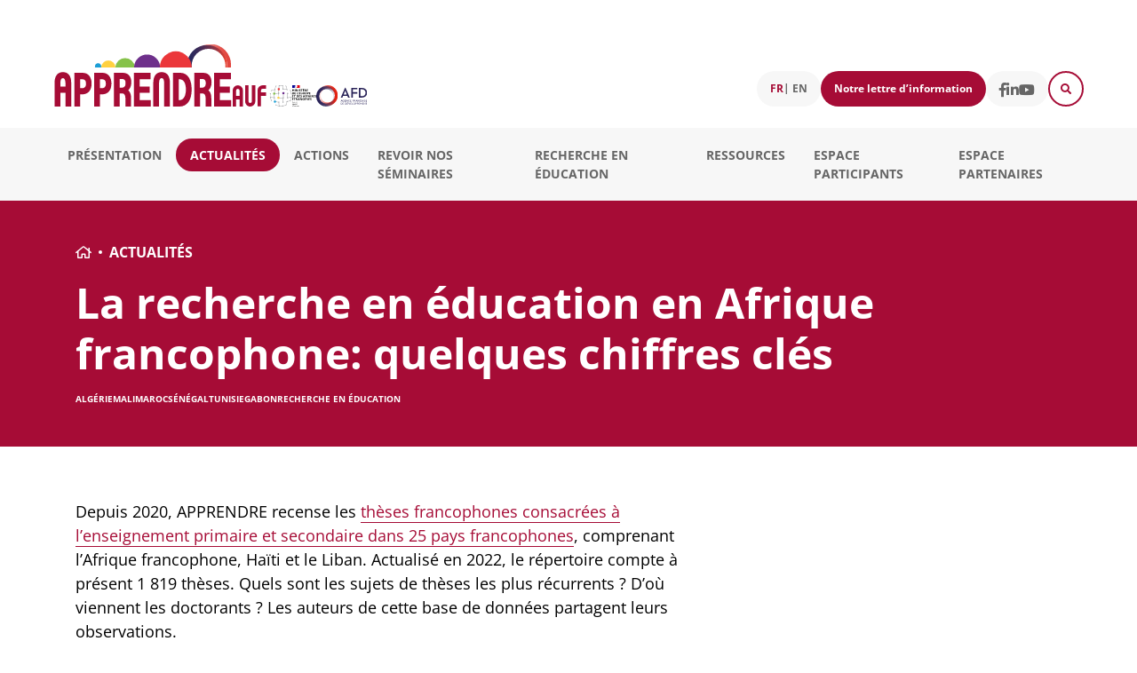

--- FILE ---
content_type: text/html; charset=UTF-8
request_url: https://apprendre.auf.org/la-recherche-en-education-en-afrique-francophone-quelques-chiffres-cles/
body_size: 36569
content:
<!doctype html>
<html lang="fr-FR">
  <head>
  <meta charset="utf-8">
  <meta http-equiv="x-ua-compatible" content="ie=edge">
  <meta name="viewport" content="width=device-width, initial-scale=1, shrink-to-fit=no">

  <!-- Generics -->
	<link rel="icon" href="https://apprendre.auf.org/wp-content/themes/apprendre/dist/images/favicon-32_27180608.png" sizes="32x32">
	<link rel="icon" href="https://apprendre.auf.org/wp-content/themes/apprendre/dist/images/favicon-128_fd6d6874.png" sizes="128x128">
	<link rel="icon" href="https://apprendre.auf.org/wp-content/themes/apprendre/dist/images/favicon-192_b37f9d3b.png" sizes="192x192">
	<link rel="icon" href="https://apprendre.auf.org/wp-content/themes/apprendre/dist/images/favicon-512_b3080081.png" sizes="512x512">
	<!-- Android -->
	<link rel="shortcut icon" href="https://apprendre.auf.org/wp-content/themes/apprendre/dist/images/favicon-196_a9065805.png" sizes="196x196">
	<!-- iOS -->
	<link rel="apple-touch-icon" href="https://apprendre.auf.org/wp-content/themes/apprendre/dist/images/favicon-120_d2ce54ec.png" sizes="120x120">
	<link rel="apple-touch-icon" href="https://apprendre.auf.org/wp-content/themes/apprendre/dist/images/favicon-152_b801f690.png" sizes="152x152">
	<link rel="apple-touch-icon" href="https://apprendre.auf.org/wp-content/themes/apprendre/dist/images/favicon-180_df2de780.png" sizes="180x180">
	<!-- Windows -->
	<meta name="msapplication-TileColor" content="#fff">
	<meta name="msapplication-square70x70logo" content="https://apprendre.auf.org/wp-content/themes/apprendre/dist/images/favicon-128_fd6d6874.png">
	<meta name="msapplication-square150x150logo" content="https://apprendre.auf.org/wp-content/themes/apprendre/dist/images/favicon-270_3bbaf2b2.png">
	<meta name="msapplication-TileImage" content="https://apprendre.auf.org/wp-content/themes/apprendre/dist/images/favicon-270_3bbaf2b2.png">
	<meta name="msapplication-config" content="none">

	<!-- Matomo -->
	<script>
	  var _paq = window._paq = window._paq || [];
	  /* tracker methods like "setCustomDimension" should be called before "trackPageView" */
	  _paq.push(['trackPageView']);
	  _paq.push(['enableLinkTracking']);
	  (function() {
	    var u="https://auf.matomo.cloud/";
	    _paq.push(['setTrackerUrl', u+'matomo.php']);
	    _paq.push(['setSiteId', '16']);
	    var d=document, g=d.createElement('script'), s=d.getElementsByTagName('script')[0];
	    g.async=true; g.src='https://cdn.matomo.cloud/auf.matomo.cloud/matomo.js'; s.parentNode.insertBefore(g,s);
	  })();
	</script>
	<!-- End Matomo Code -->

  <title>La recherche en éducation en Afrique francophone: quelques chiffres clés  &#8211; APPRENDRE (Appui à la Professionnalisation des PRatiques Enseignantes et au Développement de REssources)</title>
<meta name='robots' content='max-image-preview:large' />
	<style>img:is([sizes="auto" i], [sizes^="auto," i]) { contain-intrinsic-size: 3000px 1500px }</style>
	<link rel='dns-prefetch' href='//share.art-is-code.net' />
		<!-- This site uses the Google Analytics by MonsterInsights plugin v9.4.1 - Using Analytics tracking - https://www.monsterinsights.com/ -->
							<script src="//www.googletagmanager.com/gtag/js?id=G-7HXVQV9RKX"  data-cfasync="false" data-wpfc-render="false" type="text/javascript" async></script>
			<script data-cfasync="false" data-wpfc-render="false" type="text/javascript">
				var mi_version = '9.4.1';
				var mi_track_user = true;
				var mi_no_track_reason = '';
								var MonsterInsightsDefaultLocations = {"page_location":"https:\/\/apprendre.auf.org\/la-recherche-en-education-en-afrique-francophone-quelques-chiffres-cles\/"};
				if ( typeof MonsterInsightsPrivacyGuardFilter === 'function' ) {
					var MonsterInsightsLocations = (typeof MonsterInsightsExcludeQuery === 'object') ? MonsterInsightsPrivacyGuardFilter( MonsterInsightsExcludeQuery ) : MonsterInsightsPrivacyGuardFilter( MonsterInsightsDefaultLocations );
				} else {
					var MonsterInsightsLocations = (typeof MonsterInsightsExcludeQuery === 'object') ? MonsterInsightsExcludeQuery : MonsterInsightsDefaultLocations;
				}

								var disableStrs = [
										'ga-disable-G-7HXVQV9RKX',
									];

				/* Function to detect opted out users */
				function __gtagTrackerIsOptedOut() {
					for (var index = 0; index < disableStrs.length; index++) {
						if (document.cookie.indexOf(disableStrs[index] + '=true') > -1) {
							return true;
						}
					}

					return false;
				}

				/* Disable tracking if the opt-out cookie exists. */
				if (__gtagTrackerIsOptedOut()) {
					for (var index = 0; index < disableStrs.length; index++) {
						window[disableStrs[index]] = true;
					}
				}

				/* Opt-out function */
				function __gtagTrackerOptout() {
					for (var index = 0; index < disableStrs.length; index++) {
						document.cookie = disableStrs[index] + '=true; expires=Thu, 31 Dec 2099 23:59:59 UTC; path=/';
						window[disableStrs[index]] = true;
					}
				}

				if ('undefined' === typeof gaOptout) {
					function gaOptout() {
						__gtagTrackerOptout();
					}
				}
								window.dataLayer = window.dataLayer || [];

				window.MonsterInsightsDualTracker = {
					helpers: {},
					trackers: {},
				};
				if (mi_track_user) {
					function __gtagDataLayer() {
						dataLayer.push(arguments);
					}

					function __gtagTracker(type, name, parameters) {
						if (!parameters) {
							parameters = {};
						}

						if (parameters.send_to) {
							__gtagDataLayer.apply(null, arguments);
							return;
						}

						if (type === 'event') {
														parameters.send_to = monsterinsights_frontend.v4_id;
							var hookName = name;
							if (typeof parameters['event_category'] !== 'undefined') {
								hookName = parameters['event_category'] + ':' + name;
							}

							if (typeof MonsterInsightsDualTracker.trackers[hookName] !== 'undefined') {
								MonsterInsightsDualTracker.trackers[hookName](parameters);
							} else {
								__gtagDataLayer('event', name, parameters);
							}
							
						} else {
							__gtagDataLayer.apply(null, arguments);
						}
					}

					__gtagTracker('js', new Date());
					__gtagTracker('set', {
						'developer_id.dZGIzZG': true,
											});
					if ( MonsterInsightsLocations.page_location ) {
						__gtagTracker('set', MonsterInsightsLocations);
					}
										__gtagTracker('config', 'G-7HXVQV9RKX', {"forceSSL":"true","link_attribution":"true"} );
															window.gtag = __gtagTracker;										(function () {
						/* https://developers.google.com/analytics/devguides/collection/analyticsjs/ */
						/* ga and __gaTracker compatibility shim. */
						var noopfn = function () {
							return null;
						};
						var newtracker = function () {
							return new Tracker();
						};
						var Tracker = function () {
							return null;
						};
						var p = Tracker.prototype;
						p.get = noopfn;
						p.set = noopfn;
						p.send = function () {
							var args = Array.prototype.slice.call(arguments);
							args.unshift('send');
							__gaTracker.apply(null, args);
						};
						var __gaTracker = function () {
							var len = arguments.length;
							if (len === 0) {
								return;
							}
							var f = arguments[len - 1];
							if (typeof f !== 'object' || f === null || typeof f.hitCallback !== 'function') {
								if ('send' === arguments[0]) {
									var hitConverted, hitObject = false, action;
									if ('event' === arguments[1]) {
										if ('undefined' !== typeof arguments[3]) {
											hitObject = {
												'eventAction': arguments[3],
												'eventCategory': arguments[2],
												'eventLabel': arguments[4],
												'value': arguments[5] ? arguments[5] : 1,
											}
										}
									}
									if ('pageview' === arguments[1]) {
										if ('undefined' !== typeof arguments[2]) {
											hitObject = {
												'eventAction': 'page_view',
												'page_path': arguments[2],
											}
										}
									}
									if (typeof arguments[2] === 'object') {
										hitObject = arguments[2];
									}
									if (typeof arguments[5] === 'object') {
										Object.assign(hitObject, arguments[5]);
									}
									if ('undefined' !== typeof arguments[1].hitType) {
										hitObject = arguments[1];
										if ('pageview' === hitObject.hitType) {
											hitObject.eventAction = 'page_view';
										}
									}
									if (hitObject) {
										action = 'timing' === arguments[1].hitType ? 'timing_complete' : hitObject.eventAction;
										hitConverted = mapArgs(hitObject);
										__gtagTracker('event', action, hitConverted);
									}
								}
								return;
							}

							function mapArgs(args) {
								var arg, hit = {};
								var gaMap = {
									'eventCategory': 'event_category',
									'eventAction': 'event_action',
									'eventLabel': 'event_label',
									'eventValue': 'event_value',
									'nonInteraction': 'non_interaction',
									'timingCategory': 'event_category',
									'timingVar': 'name',
									'timingValue': 'value',
									'timingLabel': 'event_label',
									'page': 'page_path',
									'location': 'page_location',
									'title': 'page_title',
									'referrer' : 'page_referrer',
								};
								for (arg in args) {
																		if (!(!args.hasOwnProperty(arg) || !gaMap.hasOwnProperty(arg))) {
										hit[gaMap[arg]] = args[arg];
									} else {
										hit[arg] = args[arg];
									}
								}
								return hit;
							}

							try {
								f.hitCallback();
							} catch (ex) {
							}
						};
						__gaTracker.create = newtracker;
						__gaTracker.getByName = newtracker;
						__gaTracker.getAll = function () {
							return [];
						};
						__gaTracker.remove = noopfn;
						__gaTracker.loaded = true;
						window['__gaTracker'] = __gaTracker;
					})();
									} else {
										console.log("");
					(function () {
						function __gtagTracker() {
							return null;
						}

						window['__gtagTracker'] = __gtagTracker;
						window['gtag'] = __gtagTracker;
					})();
									}
			</script>
				<!-- / Google Analytics by MonsterInsights -->
		<script type="text/javascript">
/* <![CDATA[ */
window._wpemojiSettings = {"baseUrl":"https:\/\/s.w.org\/images\/core\/emoji\/15.1.0\/72x72\/","ext":".png","svgUrl":"https:\/\/s.w.org\/images\/core\/emoji\/15.1.0\/svg\/","svgExt":".svg","source":{"concatemoji":"https:\/\/apprendre.auf.org\/wp-includes\/js\/wp-emoji-release.min.js?ver=6.8"}};
/*! This file is auto-generated */
!function(i,n){var o,s,e;function c(e){try{var t={supportTests:e,timestamp:(new Date).valueOf()};sessionStorage.setItem(o,JSON.stringify(t))}catch(e){}}function p(e,t,n){e.clearRect(0,0,e.canvas.width,e.canvas.height),e.fillText(t,0,0);var t=new Uint32Array(e.getImageData(0,0,e.canvas.width,e.canvas.height).data),r=(e.clearRect(0,0,e.canvas.width,e.canvas.height),e.fillText(n,0,0),new Uint32Array(e.getImageData(0,0,e.canvas.width,e.canvas.height).data));return t.every(function(e,t){return e===r[t]})}function u(e,t,n){switch(t){case"flag":return n(e,"\ud83c\udff3\ufe0f\u200d\u26a7\ufe0f","\ud83c\udff3\ufe0f\u200b\u26a7\ufe0f")?!1:!n(e,"\ud83c\uddfa\ud83c\uddf3","\ud83c\uddfa\u200b\ud83c\uddf3")&&!n(e,"\ud83c\udff4\udb40\udc67\udb40\udc62\udb40\udc65\udb40\udc6e\udb40\udc67\udb40\udc7f","\ud83c\udff4\u200b\udb40\udc67\u200b\udb40\udc62\u200b\udb40\udc65\u200b\udb40\udc6e\u200b\udb40\udc67\u200b\udb40\udc7f");case"emoji":return!n(e,"\ud83d\udc26\u200d\ud83d\udd25","\ud83d\udc26\u200b\ud83d\udd25")}return!1}function f(e,t,n){var r="undefined"!=typeof WorkerGlobalScope&&self instanceof WorkerGlobalScope?new OffscreenCanvas(300,150):i.createElement("canvas"),a=r.getContext("2d",{willReadFrequently:!0}),o=(a.textBaseline="top",a.font="600 32px Arial",{});return e.forEach(function(e){o[e]=t(a,e,n)}),o}function t(e){var t=i.createElement("script");t.src=e,t.defer=!0,i.head.appendChild(t)}"undefined"!=typeof Promise&&(o="wpEmojiSettingsSupports",s=["flag","emoji"],n.supports={everything:!0,everythingExceptFlag:!0},e=new Promise(function(e){i.addEventListener("DOMContentLoaded",e,{once:!0})}),new Promise(function(t){var n=function(){try{var e=JSON.parse(sessionStorage.getItem(o));if("object"==typeof e&&"number"==typeof e.timestamp&&(new Date).valueOf()<e.timestamp+604800&&"object"==typeof e.supportTests)return e.supportTests}catch(e){}return null}();if(!n){if("undefined"!=typeof Worker&&"undefined"!=typeof OffscreenCanvas&&"undefined"!=typeof URL&&URL.createObjectURL&&"undefined"!=typeof Blob)try{var e="postMessage("+f.toString()+"("+[JSON.stringify(s),u.toString(),p.toString()].join(",")+"));",r=new Blob([e],{type:"text/javascript"}),a=new Worker(URL.createObjectURL(r),{name:"wpTestEmojiSupports"});return void(a.onmessage=function(e){c(n=e.data),a.terminate(),t(n)})}catch(e){}c(n=f(s,u,p))}t(n)}).then(function(e){for(var t in e)n.supports[t]=e[t],n.supports.everything=n.supports.everything&&n.supports[t],"flag"!==t&&(n.supports.everythingExceptFlag=n.supports.everythingExceptFlag&&n.supports[t]);n.supports.everythingExceptFlag=n.supports.everythingExceptFlag&&!n.supports.flag,n.DOMReady=!1,n.readyCallback=function(){n.DOMReady=!0}}).then(function(){return e}).then(function(){var e;n.supports.everything||(n.readyCallback(),(e=n.source||{}).concatemoji?t(e.concatemoji):e.wpemoji&&e.twemoji&&(t(e.twemoji),t(e.wpemoji)))}))}((window,document),window._wpemojiSettings);
/* ]]> */
</script>
<link rel='stylesheet' id='apprendre_css-css' href='https://apprendre.auf.org/wp-content/plugins/apprendre/css/apprendre_bo.css?1768639916&#038;ver=6.8' type='text/css' media='all' />
<link rel='stylesheet' id='auftheseshighlight-css-css' href='https://apprendre.auf.org/wp-content/plugins/aufthesehiglight/js/jquery-ui-1.13.0.small/jquery-ui.min.css?ver=6.8' type='text/css' media='all' />
<link rel='stylesheet' id='auftheseshighlight-cssbbo-css' href='https://apprendre.auf.org/wp-content/plugins/aufthesehiglight/aufthesehiglight.css?ver=6.8' type='text/css' media='all' />
<link rel='stylesheet' id='pie_notice_cs-css' href='https://apprendre.auf.org/wp-content/plugins/pie-register/assets/css/pie_notice.css?ver=3.8.4.4' type='text/css' media='all' />
<link rel='stylesheet' id='formidable-css' href='https://apprendre.auf.org/wp-content/plugins/formidable/css/formidableforms.css?ver=8111031' type='text/css' media='all' />
<style id='wp-emoji-styles-inline-css' type='text/css'>

	img.wp-smiley, img.emoji {
		display: inline !important;
		border: none !important;
		box-shadow: none !important;
		height: 1em !important;
		width: 1em !important;
		margin: 0 0.07em !important;
		vertical-align: -0.1em !important;
		background: none !important;
		padding: 0 !important;
	}
</style>
<link rel='stylesheet' id='wp-block-library-css' href='https://apprendre.auf.org/wp-includes/css/dist/block-library/style.min.css?ver=6.8' type='text/css' media='all' />
<style id='classic-theme-styles-inline-css' type='text/css'>
/*! This file is auto-generated */
.wp-block-button__link{color:#fff;background-color:#32373c;border-radius:9999px;box-shadow:none;text-decoration:none;padding:calc(.667em + 2px) calc(1.333em + 2px);font-size:1.125em}.wp-block-file__button{background:#32373c;color:#fff;text-decoration:none}
</style>
<style id='global-styles-inline-css' type='text/css'>
:root{--wp--preset--aspect-ratio--square: 1;--wp--preset--aspect-ratio--4-3: 4/3;--wp--preset--aspect-ratio--3-4: 3/4;--wp--preset--aspect-ratio--3-2: 3/2;--wp--preset--aspect-ratio--2-3: 2/3;--wp--preset--aspect-ratio--16-9: 16/9;--wp--preset--aspect-ratio--9-16: 9/16;--wp--preset--color--black: #000000;--wp--preset--color--cyan-bluish-gray: #abb8c3;--wp--preset--color--white: #ffffff;--wp--preset--color--pale-pink: #f78da7;--wp--preset--color--vivid-red: #cf2e2e;--wp--preset--color--luminous-vivid-orange: #ff6900;--wp--preset--color--luminous-vivid-amber: #fcb900;--wp--preset--color--light-green-cyan: #7bdcb5;--wp--preset--color--vivid-green-cyan: #00d084;--wp--preset--color--pale-cyan-blue: #8ed1fc;--wp--preset--color--vivid-cyan-blue: #0693e3;--wp--preset--color--vivid-purple: #9b51e0;--wp--preset--gradient--vivid-cyan-blue-to-vivid-purple: linear-gradient(135deg,rgba(6,147,227,1) 0%,rgb(155,81,224) 100%);--wp--preset--gradient--light-green-cyan-to-vivid-green-cyan: linear-gradient(135deg,rgb(122,220,180) 0%,rgb(0,208,130) 100%);--wp--preset--gradient--luminous-vivid-amber-to-luminous-vivid-orange: linear-gradient(135deg,rgba(252,185,0,1) 0%,rgba(255,105,0,1) 100%);--wp--preset--gradient--luminous-vivid-orange-to-vivid-red: linear-gradient(135deg,rgba(255,105,0,1) 0%,rgb(207,46,46) 100%);--wp--preset--gradient--very-light-gray-to-cyan-bluish-gray: linear-gradient(135deg,rgb(238,238,238) 0%,rgb(169,184,195) 100%);--wp--preset--gradient--cool-to-warm-spectrum: linear-gradient(135deg,rgb(74,234,220) 0%,rgb(151,120,209) 20%,rgb(207,42,186) 40%,rgb(238,44,130) 60%,rgb(251,105,98) 80%,rgb(254,248,76) 100%);--wp--preset--gradient--blush-light-purple: linear-gradient(135deg,rgb(255,206,236) 0%,rgb(152,150,240) 100%);--wp--preset--gradient--blush-bordeaux: linear-gradient(135deg,rgb(254,205,165) 0%,rgb(254,45,45) 50%,rgb(107,0,62) 100%);--wp--preset--gradient--luminous-dusk: linear-gradient(135deg,rgb(255,203,112) 0%,rgb(199,81,192) 50%,rgb(65,88,208) 100%);--wp--preset--gradient--pale-ocean: linear-gradient(135deg,rgb(255,245,203) 0%,rgb(182,227,212) 50%,rgb(51,167,181) 100%);--wp--preset--gradient--electric-grass: linear-gradient(135deg,rgb(202,248,128) 0%,rgb(113,206,126) 100%);--wp--preset--gradient--midnight: linear-gradient(135deg,rgb(2,3,129) 0%,rgb(40,116,252) 100%);--wp--preset--font-size--small: 13px;--wp--preset--font-size--medium: 20px;--wp--preset--font-size--large: 36px;--wp--preset--font-size--x-large: 42px;--wp--preset--spacing--20: 0.44rem;--wp--preset--spacing--30: 0.67rem;--wp--preset--spacing--40: 1rem;--wp--preset--spacing--50: 1.5rem;--wp--preset--spacing--60: 2.25rem;--wp--preset--spacing--70: 3.38rem;--wp--preset--spacing--80: 5.06rem;--wp--preset--shadow--natural: 6px 6px 9px rgba(0, 0, 0, 0.2);--wp--preset--shadow--deep: 12px 12px 50px rgba(0, 0, 0, 0.4);--wp--preset--shadow--sharp: 6px 6px 0px rgba(0, 0, 0, 0.2);--wp--preset--shadow--outlined: 6px 6px 0px -3px rgba(255, 255, 255, 1), 6px 6px rgba(0, 0, 0, 1);--wp--preset--shadow--crisp: 6px 6px 0px rgba(0, 0, 0, 1);}:where(.is-layout-flex){gap: 0.5em;}:where(.is-layout-grid){gap: 0.5em;}body .is-layout-flex{display: flex;}.is-layout-flex{flex-wrap: wrap;align-items: center;}.is-layout-flex > :is(*, div){margin: 0;}body .is-layout-grid{display: grid;}.is-layout-grid > :is(*, div){margin: 0;}:where(.wp-block-columns.is-layout-flex){gap: 2em;}:where(.wp-block-columns.is-layout-grid){gap: 2em;}:where(.wp-block-post-template.is-layout-flex){gap: 1.25em;}:where(.wp-block-post-template.is-layout-grid){gap: 1.25em;}.has-black-color{color: var(--wp--preset--color--black) !important;}.has-cyan-bluish-gray-color{color: var(--wp--preset--color--cyan-bluish-gray) !important;}.has-white-color{color: var(--wp--preset--color--white) !important;}.has-pale-pink-color{color: var(--wp--preset--color--pale-pink) !important;}.has-vivid-red-color{color: var(--wp--preset--color--vivid-red) !important;}.has-luminous-vivid-orange-color{color: var(--wp--preset--color--luminous-vivid-orange) !important;}.has-luminous-vivid-amber-color{color: var(--wp--preset--color--luminous-vivid-amber) !important;}.has-light-green-cyan-color{color: var(--wp--preset--color--light-green-cyan) !important;}.has-vivid-green-cyan-color{color: var(--wp--preset--color--vivid-green-cyan) !important;}.has-pale-cyan-blue-color{color: var(--wp--preset--color--pale-cyan-blue) !important;}.has-vivid-cyan-blue-color{color: var(--wp--preset--color--vivid-cyan-blue) !important;}.has-vivid-purple-color{color: var(--wp--preset--color--vivid-purple) !important;}.has-black-background-color{background-color: var(--wp--preset--color--black) !important;}.has-cyan-bluish-gray-background-color{background-color: var(--wp--preset--color--cyan-bluish-gray) !important;}.has-white-background-color{background-color: var(--wp--preset--color--white) !important;}.has-pale-pink-background-color{background-color: var(--wp--preset--color--pale-pink) !important;}.has-vivid-red-background-color{background-color: var(--wp--preset--color--vivid-red) !important;}.has-luminous-vivid-orange-background-color{background-color: var(--wp--preset--color--luminous-vivid-orange) !important;}.has-luminous-vivid-amber-background-color{background-color: var(--wp--preset--color--luminous-vivid-amber) !important;}.has-light-green-cyan-background-color{background-color: var(--wp--preset--color--light-green-cyan) !important;}.has-vivid-green-cyan-background-color{background-color: var(--wp--preset--color--vivid-green-cyan) !important;}.has-pale-cyan-blue-background-color{background-color: var(--wp--preset--color--pale-cyan-blue) !important;}.has-vivid-cyan-blue-background-color{background-color: var(--wp--preset--color--vivid-cyan-blue) !important;}.has-vivid-purple-background-color{background-color: var(--wp--preset--color--vivid-purple) !important;}.has-black-border-color{border-color: var(--wp--preset--color--black) !important;}.has-cyan-bluish-gray-border-color{border-color: var(--wp--preset--color--cyan-bluish-gray) !important;}.has-white-border-color{border-color: var(--wp--preset--color--white) !important;}.has-pale-pink-border-color{border-color: var(--wp--preset--color--pale-pink) !important;}.has-vivid-red-border-color{border-color: var(--wp--preset--color--vivid-red) !important;}.has-luminous-vivid-orange-border-color{border-color: var(--wp--preset--color--luminous-vivid-orange) !important;}.has-luminous-vivid-amber-border-color{border-color: var(--wp--preset--color--luminous-vivid-amber) !important;}.has-light-green-cyan-border-color{border-color: var(--wp--preset--color--light-green-cyan) !important;}.has-vivid-green-cyan-border-color{border-color: var(--wp--preset--color--vivid-green-cyan) !important;}.has-pale-cyan-blue-border-color{border-color: var(--wp--preset--color--pale-cyan-blue) !important;}.has-vivid-cyan-blue-border-color{border-color: var(--wp--preset--color--vivid-cyan-blue) !important;}.has-vivid-purple-border-color{border-color: var(--wp--preset--color--vivid-purple) !important;}.has-vivid-cyan-blue-to-vivid-purple-gradient-background{background: var(--wp--preset--gradient--vivid-cyan-blue-to-vivid-purple) !important;}.has-light-green-cyan-to-vivid-green-cyan-gradient-background{background: var(--wp--preset--gradient--light-green-cyan-to-vivid-green-cyan) !important;}.has-luminous-vivid-amber-to-luminous-vivid-orange-gradient-background{background: var(--wp--preset--gradient--luminous-vivid-amber-to-luminous-vivid-orange) !important;}.has-luminous-vivid-orange-to-vivid-red-gradient-background{background: var(--wp--preset--gradient--luminous-vivid-orange-to-vivid-red) !important;}.has-very-light-gray-to-cyan-bluish-gray-gradient-background{background: var(--wp--preset--gradient--very-light-gray-to-cyan-bluish-gray) !important;}.has-cool-to-warm-spectrum-gradient-background{background: var(--wp--preset--gradient--cool-to-warm-spectrum) !important;}.has-blush-light-purple-gradient-background{background: var(--wp--preset--gradient--blush-light-purple) !important;}.has-blush-bordeaux-gradient-background{background: var(--wp--preset--gradient--blush-bordeaux) !important;}.has-luminous-dusk-gradient-background{background: var(--wp--preset--gradient--luminous-dusk) !important;}.has-pale-ocean-gradient-background{background: var(--wp--preset--gradient--pale-ocean) !important;}.has-electric-grass-gradient-background{background: var(--wp--preset--gradient--electric-grass) !important;}.has-midnight-gradient-background{background: var(--wp--preset--gradient--midnight) !important;}.has-small-font-size{font-size: var(--wp--preset--font-size--small) !important;}.has-medium-font-size{font-size: var(--wp--preset--font-size--medium) !important;}.has-large-font-size{font-size: var(--wp--preset--font-size--large) !important;}.has-x-large-font-size{font-size: var(--wp--preset--font-size--x-large) !important;}
:where(.wp-block-post-template.is-layout-flex){gap: 1.25em;}:where(.wp-block-post-template.is-layout-grid){gap: 1.25em;}
:where(.wp-block-columns.is-layout-flex){gap: 2em;}:where(.wp-block-columns.is-layout-grid){gap: 2em;}
:root :where(.wp-block-pullquote){font-size: 1.5em;line-height: 1.6;}
</style>
<link rel='stylesheet' id='apprendre_css_front-css' href='https://apprendre.auf.org/wp-content/plugins/apprendre/css/apprendre.css?1768639916&#038;ver=6.8' type='text/css' media='all' />
<link rel='stylesheet' id='apprendre_foldertree_css-css' href='https://apprendre.auf.org/wp-content/plugins/apprendre_foldertree/css/apprendre_foldertree.css?ver=6.8' type='text/css' media='all' />
<link rel='stylesheet' id='apprendre_css_missions-css' href='https://apprendre.auf.org/wp-content/plugins/apprendre_missions/css/apprendre_missions.css?1768639916&#038;ver=6.8' type='text/css' media='all' />
<link rel='stylesheet' id='contact-form-7-css' href='https://apprendre.auf.org/wp-content/plugins/contact-form-7/includes/css/styles.css?ver=6.0.6' type='text/css' media='all' />
<link rel='stylesheet' id='frontend.pdf-light-viewer-pro-css' href='https://apprendre.auf.org/wp-content/plugins/pdf-light-viewer-pro/dist/pdf-light-viewer-pro-frontend.css?ver=1742298351' type='text/css' media='all' />
<style id='akismet-widget-style-inline-css' type='text/css'>

			.a-stats {
				--akismet-color-mid-green: #357b49;
				--akismet-color-white: #fff;
				--akismet-color-light-grey: #f6f7f7;

				max-width: 350px;
				width: auto;
			}

			.a-stats * {
				all: unset;
				box-sizing: border-box;
			}

			.a-stats strong {
				font-weight: 600;
			}

			.a-stats a.a-stats__link,
			.a-stats a.a-stats__link:visited,
			.a-stats a.a-stats__link:active {
				background: var(--akismet-color-mid-green);
				border: none;
				box-shadow: none;
				border-radius: 8px;
				color: var(--akismet-color-white);
				cursor: pointer;
				display: block;
				font-family: -apple-system, BlinkMacSystemFont, 'Segoe UI', 'Roboto', 'Oxygen-Sans', 'Ubuntu', 'Cantarell', 'Helvetica Neue', sans-serif;
				font-weight: 500;
				padding: 12px;
				text-align: center;
				text-decoration: none;
				transition: all 0.2s ease;
			}

			/* Extra specificity to deal with TwentyTwentyOne focus style */
			.widget .a-stats a.a-stats__link:focus {
				background: var(--akismet-color-mid-green);
				color: var(--akismet-color-white);
				text-decoration: none;
			}

			.a-stats a.a-stats__link:hover {
				filter: brightness(110%);
				box-shadow: 0 4px 12px rgba(0, 0, 0, 0.06), 0 0 2px rgba(0, 0, 0, 0.16);
			}

			.a-stats .count {
				color: var(--akismet-color-white);
				display: block;
				font-size: 1.5em;
				line-height: 1.4;
				padding: 0 13px;
				white-space: nowrap;
			}
		
</style>
<link rel='stylesheet' id='tmm-css' href='https://apprendre.auf.org/wp-content/plugins/team-members/inc/css/tmm_style.css?ver=6.8' type='text/css' media='all' />
<link rel='stylesheet' id='sage/main.css-css' href='https://apprendre.auf.org/wp-content/themes/apprendre/dist/styles/main_94fec5b1.css' type='text/css' media='all' />
<link rel='stylesheet' id='sib-front-css-css' href='https://apprendre.auf.org/wp-content/plugins/mailin/css/mailin-front.css?ver=6.8' type='text/css' media='all' />
<script type="text/javascript" src="https://apprendre.auf.org/wp-includes/js/jquery/jquery.min.js?ver=3.7.1" id="jquery-core-js"></script>
<script type="text/javascript" src="https://apprendre.auf.org/wp-includes/js/jquery/jquery-migrate.min.js?ver=3.4.1" id="jquery-migrate-js"></script>
<script type="text/javascript" src="https://apprendre.auf.org/wp-content/plugins/apprendre/js/apprendre_bo.js?1768639916&amp;ver=6.8" id="apprendre_bo_js-js"></script>
<script type="text/javascript" src="https://apprendre.auf.org/wp-content/plugins/aufthesehiglight/js/jquery-ui-1.13.0.small/jquery-ui.js?ver=6.8" id="auftheseshighlight_jqueryui-js"></script>
<script type="text/javascript" src="https://apprendre.auf.org/wp-content/plugins/aufthesehiglight/js/auftheseshighlight.js?ver=6.8" id="auftheseshighlight_js-js"></script>
<script type="text/javascript" src="https://apprendre.auf.org/wp-includes/js/dist/vendor/react.min.js?ver=18.3.1.1" id="react-js"></script>
<script type="text/javascript" src="https://apprendre.auf.org/wp-includes/js/dist/vendor/react-dom.min.js?ver=18.3.1.1" id="react-dom-js"></script>
<script type="text/javascript" src="https://apprendre.auf.org/wp-includes/js/dist/vendor/react-jsx-runtime.min.js?ver=18.3.1" id="react-jsx-runtime-js"></script>
<script type="text/javascript" src="https://apprendre.auf.org/wp-includes/js/dist/dom-ready.min.js?ver=f77871ff7694fffea381" id="wp-dom-ready-js"></script>
<script type="text/javascript" src="https://apprendre.auf.org/wp-includes/js/dist/hooks.min.js?ver=4d63a3d491d11ffd8ac6" id="wp-hooks-js"></script>
<script type="text/javascript" src="https://apprendre.auf.org/wp-includes/js/dist/i18n.min.js?ver=5e580eb46a90c2b997e6" id="wp-i18n-js"></script>
<script type="text/javascript" id="wp-i18n-js-after">
/* <![CDATA[ */
wp.i18n.setLocaleData( { 'text direction\u0004ltr': [ 'ltr' ] } );
/* ]]> */
</script>
<script type="text/javascript" id="wp-a11y-js-translations">
/* <![CDATA[ */
( function( domain, translations ) {
	var localeData = translations.locale_data[ domain ] || translations.locale_data.messages;
	localeData[""].domain = domain;
	wp.i18n.setLocaleData( localeData, domain );
} )( "default", {"translation-revision-date":"2025-04-23 15:44:16+0000","generator":"GlotPress\/4.0.1","domain":"messages","locale_data":{"messages":{"":{"domain":"messages","plural-forms":"nplurals=2; plural=n > 1;","lang":"fr"},"Notifications":["Notifications"]}},"comment":{"reference":"wp-includes\/js\/dist\/a11y.js"}} );
/* ]]> */
</script>
<script type="text/javascript" src="https://apprendre.auf.org/wp-includes/js/dist/a11y.min.js?ver=3156534cc54473497e14" id="wp-a11y-js"></script>
<script type="text/javascript" src="https://apprendre.auf.org/wp-includes/js/dist/vendor/wp-polyfill.min.js?ver=3.15.0" id="wp-polyfill-js"></script>
<script type="text/javascript" src="https://apprendre.auf.org/wp-includes/js/dist/url.min.js?ver=6bf93e90403a1eec6501" id="wp-url-js"></script>
<script type="text/javascript" id="wp-api-fetch-js-translations">
/* <![CDATA[ */
( function( domain, translations ) {
	var localeData = translations.locale_data[ domain ] || translations.locale_data.messages;
	localeData[""].domain = domain;
	wp.i18n.setLocaleData( localeData, domain );
} )( "default", {"translation-revision-date":"2025-04-23 15:44:16+0000","generator":"GlotPress\/4.0.1","domain":"messages","locale_data":{"messages":{"":{"domain":"messages","plural-forms":"nplurals=2; plural=n > 1;","lang":"fr"},"You are probably offline.":["Vous \u00eates probablement hors ligne."],"Media upload failed. If this is a photo or a large image, please scale it down and try again.":["Le t\u00e9l\u00e9versement du m\u00e9dia a \u00e9chou\u00e9. S\u2019il s\u2019agit d\u2019une photo ou d\u2019une grande image, veuillez la redimensionner puis r\u00e9essayer."],"The response is not a valid JSON response.":["La r\u00e9ponse n\u2019est pas une r\u00e9ponse JSON valide."],"An unknown error occurred.":["Une erreur inconnue s\u2019est produite."]}},"comment":{"reference":"wp-includes\/js\/dist\/api-fetch.js"}} );
/* ]]> */
</script>
<script type="text/javascript" src="https://apprendre.auf.org/wp-includes/js/dist/api-fetch.min.js?ver=3623a576c78df404ff20" id="wp-api-fetch-js"></script>
<script type="text/javascript" id="wp-api-fetch-js-after">
/* <![CDATA[ */
wp.apiFetch.use( wp.apiFetch.createRootURLMiddleware( "https://apprendre.auf.org/wp-json/" ) );
wp.apiFetch.nonceMiddleware = wp.apiFetch.createNonceMiddleware( "c326f74477" );
wp.apiFetch.use( wp.apiFetch.nonceMiddleware );
wp.apiFetch.use( wp.apiFetch.mediaUploadMiddleware );
wp.apiFetch.nonceEndpoint = "https://apprendre.auf.org/wp-admin/admin-ajax.php?action=rest-nonce";
/* ]]> */
</script>
<script type="text/javascript" src="https://apprendre.auf.org/wp-includes/js/dist/blob.min.js?ver=9113eed771d446f4a556" id="wp-blob-js"></script>
<script type="text/javascript" src="https://apprendre.auf.org/wp-includes/js/dist/block-serialization-default-parser.min.js?ver=14d44daebf663d05d330" id="wp-block-serialization-default-parser-js"></script>
<script type="text/javascript" src="https://apprendre.auf.org/wp-includes/js/dist/autop.min.js?ver=9fb50649848277dd318d" id="wp-autop-js"></script>
<script type="text/javascript" src="https://apprendre.auf.org/wp-includes/js/dist/deprecated.min.js?ver=e1f84915c5e8ae38964c" id="wp-deprecated-js"></script>
<script type="text/javascript" src="https://apprendre.auf.org/wp-includes/js/dist/dom.min.js?ver=f3a673a30f968c8fa314" id="wp-dom-js"></script>
<script type="text/javascript" src="https://apprendre.auf.org/wp-includes/js/dist/escape-html.min.js?ver=6561a406d2d232a6fbd2" id="wp-escape-html-js"></script>
<script type="text/javascript" src="https://apprendre.auf.org/wp-includes/js/dist/element.min.js?ver=a4eeeadd23c0d7ab1d2d" id="wp-element-js"></script>
<script type="text/javascript" src="https://apprendre.auf.org/wp-includes/js/dist/is-shallow-equal.min.js?ver=e0f9f1d78d83f5196979" id="wp-is-shallow-equal-js"></script>
<script type="text/javascript" id="wp-keycodes-js-translations">
/* <![CDATA[ */
( function( domain, translations ) {
	var localeData = translations.locale_data[ domain ] || translations.locale_data.messages;
	localeData[""].domain = domain;
	wp.i18n.setLocaleData( localeData, domain );
} )( "default", {"translation-revision-date":"2025-04-23 15:44:16+0000","generator":"GlotPress\/4.0.1","domain":"messages","locale_data":{"messages":{"":{"domain":"messages","plural-forms":"nplurals=2; plural=n > 1;","lang":"fr"},"Tilde":["Tilde"],"Backtick":["Retour arri\u00e8re"],"Period":["P\u00e9riode"],"Comma":["Virgule"]}},"comment":{"reference":"wp-includes\/js\/dist\/keycodes.js"}} );
/* ]]> */
</script>
<script type="text/javascript" src="https://apprendre.auf.org/wp-includes/js/dist/keycodes.min.js?ver=034ff647a54b018581d3" id="wp-keycodes-js"></script>
<script type="text/javascript" src="https://apprendre.auf.org/wp-includes/js/dist/priority-queue.min.js?ver=9c21c957c7e50ffdbf48" id="wp-priority-queue-js"></script>
<script type="text/javascript" src="https://apprendre.auf.org/wp-includes/js/dist/compose.min.js?ver=84bcf832a5c99203f3db" id="wp-compose-js"></script>
<script type="text/javascript" src="https://apprendre.auf.org/wp-includes/js/dist/private-apis.min.js?ver=0f8478f1ba7e0eea562b" id="wp-private-apis-js"></script>
<script type="text/javascript" src="https://apprendre.auf.org/wp-includes/js/dist/redux-routine.min.js?ver=8bb92d45458b29590f53" id="wp-redux-routine-js"></script>
<script type="text/javascript" src="https://apprendre.auf.org/wp-includes/js/dist/data.min.js?ver=fe6c4835cd00e12493c3" id="wp-data-js"></script>
<script type="text/javascript" id="wp-data-js-after">
/* <![CDATA[ */
( function() {
	var userId = 0;
	var storageKey = "WP_DATA_USER_" + userId;
	wp.data
		.use( wp.data.plugins.persistence, { storageKey: storageKey } );
} )();
/* ]]> */
</script>
<script type="text/javascript" src="https://apprendre.auf.org/wp-includes/js/dist/html-entities.min.js?ver=2cd3358363e0675638fb" id="wp-html-entities-js"></script>
<script type="text/javascript" id="wp-rich-text-js-translations">
/* <![CDATA[ */
( function( domain, translations ) {
	var localeData = translations.locale_data[ domain ] || translations.locale_data.messages;
	localeData[""].domain = domain;
	wp.i18n.setLocaleData( localeData, domain );
} )( "default", {"translation-revision-date":"2025-04-23 15:44:16+0000","generator":"GlotPress\/4.0.1","domain":"messages","locale_data":{"messages":{"":{"domain":"messages","plural-forms":"nplurals=2; plural=n > 1;","lang":"fr"},"%s applied.":["%s appliqu\u00e9."],"%s removed.":["%s retir\u00e9."]}},"comment":{"reference":"wp-includes\/js\/dist\/rich-text.js"}} );
/* ]]> */
</script>
<script type="text/javascript" src="https://apprendre.auf.org/wp-includes/js/dist/rich-text.min.js?ver=74178fc8c4d67d66f1a8" id="wp-rich-text-js"></script>
<script type="text/javascript" src="https://apprendre.auf.org/wp-includes/js/dist/shortcode.min.js?ver=b7747eee0efafd2f0c3b" id="wp-shortcode-js"></script>
<script type="text/javascript" src="https://apprendre.auf.org/wp-includes/js/dist/warning.min.js?ver=ed7c8b0940914f4fe44b" id="wp-warning-js"></script>
<script type="text/javascript" id="wp-blocks-js-translations">
/* <![CDATA[ */
( function( domain, translations ) {
	var localeData = translations.locale_data[ domain ] || translations.locale_data.messages;
	localeData[""].domain = domain;
	wp.i18n.setLocaleData( localeData, domain );
} )( "default", {"translation-revision-date":"2025-04-23 15:44:16+0000","generator":"GlotPress\/4.0.1","domain":"messages","locale_data":{"messages":{"":{"domain":"messages","plural-forms":"nplurals=2; plural=n > 1;","lang":"fr"},"%1$s Block. Row %2$d":["Bloc %1$s. Ligne %2$d"],"Design":["Apparence"],"%s Block":["Bloc %s"],"%1$s Block. %2$s":["Bloc %1$s. %2$s"],"%1$s Block. Column %2$d":["%1$s bloc. Colonne %2$d"],"%1$s Block. Column %2$d. %3$s":["Bloc %1$s. Colonne %2$d. %3$s"],"%1$s Block. Row %2$d. %3$s":["Bloc %1$s. Ligne %2$d. %3$s"],"Reusable blocks":["Blocs r\u00e9utilisables"],"Embeds":["Contenus embarqu\u00e9s"],"Text":["Texte"],"Widgets":["Widgets"],"Theme":["Th\u00e8me"],"Media":["M\u00e9dias"]}},"comment":{"reference":"wp-includes\/js\/dist\/blocks.js"}} );
/* ]]> */
</script>
<script type="text/javascript" src="https://apprendre.auf.org/wp-includes/js/dist/blocks.min.js?ver=84530c06a3c62815b497" id="wp-blocks-js"></script>
<script type="text/javascript" src="https://apprendre.auf.org/wp-includes/js/dist/vendor/moment.min.js?ver=2.30.1" id="moment-js"></script>
<script type="text/javascript" id="moment-js-after">
/* <![CDATA[ */
moment.updateLocale( 'fr_FR', {"months":["janvier","f\u00e9vrier","mars","avril","mai","juin","juillet","ao\u00fbt","septembre","octobre","novembre","d\u00e9cembre"],"monthsShort":["Jan","F\u00e9v","Mar","Avr","Mai","Juin","Juil","Ao\u00fbt","Sep","Oct","Nov","D\u00e9c"],"weekdays":["dimanche","lundi","mardi","mercredi","jeudi","vendredi","samedi"],"weekdaysShort":["dim","lun","mar","mer","jeu","ven","sam"],"week":{"dow":1},"longDateFormat":{"LT":"G \\h i \\m\\i\\n","LTS":null,"L":null,"LL":"d\/m\/Y","LLL":"d F Y G\\hi","LLLL":null}} );
/* ]]> */
</script>
<script type="text/javascript" src="https://apprendre.auf.org/wp-includes/js/dist/date.min.js?ver=85ff222add187a4e358f" id="wp-date-js"></script>
<script type="text/javascript" id="wp-date-js-after">
/* <![CDATA[ */
wp.date.setSettings( {"l10n":{"locale":"fr_FR","months":["janvier","f\u00e9vrier","mars","avril","mai","juin","juillet","ao\u00fbt","septembre","octobre","novembre","d\u00e9cembre"],"monthsShort":["Jan","F\u00e9v","Mar","Avr","Mai","Juin","Juil","Ao\u00fbt","Sep","Oct","Nov","D\u00e9c"],"weekdays":["dimanche","lundi","mardi","mercredi","jeudi","vendredi","samedi"],"weekdaysShort":["dim","lun","mar","mer","jeu","ven","sam"],"meridiem":{"am":"am","pm":"pm","AM":"AM","PM":"PM"},"relative":{"future":"Dans %s","past":"il y a %s","s":"une seconde","ss":"%d secondes","m":"une minute","mm":"%d minutes","h":"une heure","hh":"%d heures","d":"un jour","dd":"%d jours","M":"un mois","MM":"%d mois","y":"une ann\u00e9e","yy":"%d\u00a0ans"},"startOfWeek":1},"formats":{"time":"G \\h i \\m\\i\\n","date":"d\/m\/Y","datetime":"d F Y G\\hi","datetimeAbbreviated":"d F Y G\\hi"},"timezone":{"offset":1,"offsetFormatted":"1","string":"Europe\/Paris","abbr":"CET"}} );
/* ]]> */
</script>
<script type="text/javascript" src="https://apprendre.auf.org/wp-includes/js/dist/primitives.min.js?ver=aef2543ab60c8c9bb609" id="wp-primitives-js"></script>
<script type="text/javascript" id="wp-components-js-translations">
/* <![CDATA[ */
( function( domain, translations ) {
	var localeData = translations.locale_data[ domain ] || translations.locale_data.messages;
	localeData[""].domain = domain;
	wp.i18n.setLocaleData( localeData, domain );
} )( "default", {"translation-revision-date":"2025-04-23 15:44:16+0000","generator":"GlotPress\/4.0.1","domain":"messages","locale_data":{"messages":{"":{"domain":"messages","plural-forms":"nplurals=2; plural=n > 1;","lang":"fr"},"December":["d\u00e9cembre"],"November":["novembre"],"October":["octobre"],"September":["septembre"],"August":["ao\u00fbt"],"July":["juillet"],"June":["juin"],"May":["mai"],"April":["avril"],"March":["mars"],"February":["f\u00e9vrier"],"January":["janvier"],"input control\u0004Show %s":["Afficher %s"],"Border color picker. The currently selected color has a value of \"%s\".":["S\u00e9lecteur de couleur de bordure. La couleur actuellement s\u00e9lectionn\u00e9e a pour valeur \u00ab\u00a0%s\u00a0\u00bb."],"Border color picker. The currently selected color is called \"%1$s\" and has a value of \"%2$s\".":["S\u00e9lecteur de couleur de bordure. La couleur actuellement s\u00e9lectionn\u00e9e est nomm\u00e9e \u00ab\u00a0%1$s\u00a0\u00bb et a pour valeur \u00ab\u00a0%2$s\u00a0\u00bb."],"Border color and style picker. The currently selected color has a value of \"%s\".":["S\u00e9lecteur de couleur de bordure et de style. La couleur actuellement s\u00e9lectionn\u00e9e a pour valeur \u00ab\u00a0%s\u00a0\u00bb."],"Border color and style picker. The currently selected color has a value of \"%1$s\". The currently selected style is \"%2$s\".":["S\u00e9lecteur de couleur de bordure et de style. La couleur actuellement s\u00e9lectionn\u00e9e a pour valeur \u00ab\u00a0%1$s\u00a0\u00bb. Le style s\u00e9lectionn\u00e9 est \u00ab\u00a0%2$s\u00a0\u00bb."],"Border color and style picker. The currently selected color is called \"%1$s\" and has a value of \"%2$s\".":["S\u00e9lecteur de couleur de bordure et de style. La couleur actuellement s\u00e9lectionn\u00e9e est nomm\u00e9e \u00ab\u00a0%1$s\u00a0\u00bb et a pour valeur \u00ab\u00a0%2$s\u00a0\u00bb."],"Border color and style picker. The currently selected color is called \"%1$s\" and has a value of \"%2$s\". The currently selected style is \"%3$s\".":["S\u00e9lecteur de couleur de bordure et de style. La couleur actuellement s\u00e9lectionn\u00e9e est nomm\u00e9e \u00ab\u00a0%1$s\u00a0\u00bb et a pour valeur \u00ab\u00a0%2$s\u00a0\u00bb. Le style s\u00e9lectionn\u00e9 est \u00ab\u00a0%3$s\u00a0\u00bb."],"%s items selected":["%s \u00e9l\u00e9ments s\u00e9lectionn\u00e9s"],"Select AM or PM":["S\u00e9lectionner AM ou PM"],"Select an item":["S\u00e9lectionnez un \u00e9l\u00e9ment"],"No items found":["Aucun \u00e9l\u00e9ment trouv\u00e9"],"Remove color: %s":["Retirer la couleur\u00a0: %s"],"authors\u0004All":["Tous"],"categories\u0004All":["Toutes"],"Edit: %s":["Modifier\u00a0: %s"],"Left and right sides":["C\u00f4t\u00e9s gauche et droit"],"Top and bottom sides":["C\u00f4t\u00e9s haut et bas"],"Right side":["C\u00f4t\u00e9 droit"],"Left side":["C\u00f4t\u00e9 gauche"],"Bottom side":["C\u00f4t\u00e9 bas"],"Top side":["C\u00f4t\u00e9 haut"],"Large viewport largest dimension (lvmax)":["Dimension maximale de la grande zone d\u2019affichage (lvmax)"],"Small viewport largest dimension (svmax)":["Dimension maximale de la petite zone d\u2019affichage (svmax)"],"Dynamic viewport largest dimension (dvmax)":["Dimension maximale de la zone d\u2019affichage dynamique (dvmax)"],"Dynamic viewport smallest dimension (dvmin)":["Dimension minimale de la zone d\u2019affichage dynamique (dvmin)"],"Dynamic viewport width or height (dvb)":["Largeur ou hauteur de la zone d\u2019affichage dynamique (dvb)"],"Dynamic viewport width or height (dvi)":["Largeur ou hauteur de la zone d\u2019affichage dynamique (dvi)"],"Dynamic viewport height (dvh)":["Hauteur de la zone d\u2019affichage dynamique (dvh)"],"Dynamic viewport width (dvw)":["Largeur de la zone d\u2019affichage dynamique (dvw)"],"Large viewport smallest dimension (lvmin)":["Dimension minimale de la grande zone d\u2019affichage (lvmin)"],"Large viewport width or height (lvb)":["Largeur ou hauteur de la grande zone d\u2019affichage (lvb)"],"Large viewport width or height (lvi)":["Largeur ou hauteur de la grande zone d\u2019affichage (lvi)"],"Large viewport height (lvh)":["Hauteur de la grande zone d\u2019affichage (lvh)"],"Large viewport width (lvw)":["Largeur de la grande zone d\u2019affichage (lvw)"],"Small viewport smallest dimension (svmin)":["Dimension minimale de la petite zone d\u2019affichage (svmin)"],"Small viewport width or height (svb)":["Largeur ou hauteur de la petite zone d\u2019affichage (svb)"],"Viewport smallest size in the block direction (svb)":["Taille la plus petite de la fen\u00eatre d\u2019affichage dans le sens du bloc (svb)"],"Small viewport width or height (svi)":["Largeur ou hauteur de la petite zone d\u2019affichage (svi)"],"Viewport smallest size in the inline direction (svi)":["Taille la plus petite de la fen\u00eatre d\u2019affichage dans le sens de la ligne (svi)"],"Small viewport height (svh)":["Hauteur de la petite zone d\u2019affichage (svh)"],"Small viewport width (svw)":["Largeur de la petite zone d\u2019affichage (svw)"],"No color selected":["Aucune couleur s\u00e9lectionn\u00e9e"],"Notice":["Notification"],"Error notice":["Notification d\u2019erreur"],"Information notice":["Notification d\u2019information"],"Warning notice":["Notification d\u2019avertissement"],"Focal point top position":["Position sup\u00e9rieure du point de focalisation"],"Focal point left position":["Point de focalisation \u00e0 gauche"],"Scrollable section":["Section d\u00e9filante"],"Initial %d result loaded. Type to filter all available results. Use up and down arrow keys to navigate.":["Le premier r\u00e9sultat a \u00e9t\u00e9 charg\u00e9. Saisissez du texte pour filtrer les r\u00e9sultats disponibles. Utilisez les fl\u00e8ches haut et bas pour naviguer parmi les r\u00e9sultats.","Les %d premiers r\u00e9sultats ont \u00e9t\u00e9 charg\u00e9s. Saisissez du texte pour filtrer les r\u00e9sultats disponibles. Utilisez les fl\u00e8ches haut et bas pour naviguer parmi les r\u00e9sultats."],"Extra Extra Large":["Tr\u00e8s tr\u00e8s grand"],"Show details":["Afficher les d\u00e9tails"],"Decrement":["D\u00e9cr\u00e9menter"],"Increment":["Incr\u00e9menter"],"All options reset":["R\u00e9initialiser toutes les options"],"All options are currently hidden":["Toutes les options sont actuellement cach\u00e9es"],"%s is now visible":["%s est \u00e0 pr\u00e9sent visible"],"%s hidden and reset to default":["%s cach\u00e9 et r\u00e9initialis\u00e9 \u00e0 sa valeur par d\u00e9faut"],"%s reset to default":["%s r\u00e9initialis\u00e9 \u00e0 sa valeur par d\u00e9faut"],"XXL":["XXL"],"XL":["XL"],"L":["L"],"M":["M"],"S":["S"],"Unset":["Non d\u00e9fini"],"%1$s. Selected":["%1$s. s\u00e9lectionn\u00e9"],"%1$s. Selected. There is %2$d event":["%1$s. s\u00e9lectionn\u00e9. Il y a %2$d\u00a0\u00e9v\u00e8nement","%1$s. s\u00e9lectionn\u00e9s. Il y a %2$d\u00a0\u00e9v\u00e9nements"],"View next month":["Voir le mois suivant"],"View previous month":["Voir le mois pr\u00e9c\u00e9dent"],"Border color and style picker":["S\u00e9lecteur de couleur et style de bordure"],"Loading \u2026":["Chargement\u2026"],"All sides":["Tous les c\u00f4t\u00e9s"],"Bottom border":["Bordure inf\u00e9rieure"],"Right border":["Bordure droite"],"Left border":["Bordure gauche"],"Top border":["Bordure sup\u00e9rieure"],"Border color picker.":["S\u00e9lecteur de couleur de bordure."],"Border color and style picker.":["S\u00e9lecteur de couleur et style de bordure."],"Custom color picker. The currently selected color is called \"%1$s\" and has a value of \"%2$s\".":["S\u00e9lecteur de couleurs personnalis\u00e9es. La couleur actuellement s\u00e9lectionn\u00e9e se nomme \u00ab\u00a0%1$s\u00a0\u00bb et a une valeur de \u00ab\u00a0%2$s\u00a0\u00bb."],"Link sides":["Lier les c\u00f4t\u00e9s"],"Unlink sides":["Dissocier les c\u00f4t\u00e9s"],"Reset all":["Tout r\u00e9initialiser"],"Button label to reveal tool panel options\u0004%s options":["Options de %s"],"Hide and reset %s":["Masquer et r\u00e9initialiser %s"],"Reset %s":["R\u00e9initialiser \u00ab\u00a0%s\u00a0\u00bb"],"Search %s":["Rechercher %s"],"Set custom size":["D\u00e9finir une taille personnalis\u00e9e"],"Use size preset":["Utiliser une taille pr\u00e9d\u00e9finie"],"Currently selected font size: %s":["Taille de la police actuellement s\u00e9lectionn\u00e9e\u00a0: %s"],"Highlights":["Mises en \u00e9vidence"],"Size of a UI element\u0004Extra Large":["Tr\u00e8s grand"],"Size of a UI element\u0004Large":["Grand"],"Size of a UI element\u0004Medium":["Moyen"],"Size of a UI element\u0004Small":["Petit"],"Size of a UI element\u0004None":["Aucune"],"Currently selected: %s":["Actuellement s\u00e9lectionn\u00e9\u00a0: %s"],"Reset colors":["R\u00e9initialiser les couleurs"],"Reset gradient":["R\u00e9initialiser le d\u00e9grad\u00e9"],"Remove all colors":["Retirer toutes les couleurs"],"Remove all gradients":["Retirer tous les d\u00e9grad\u00e9s"],"Color options":["Options de couleur"],"Gradient options":["Options de d\u00e9grad\u00e9"],"Add color":["Ajouter une couleur"],"Add gradient":["Ajouter un d\u00e9grad\u00e9"],"Gradient name":["Nom du d\u00e9grad\u00e9"],"Color %s":["Couleur %s"],"Color format":["Format de couleur"],"Hex color":["Couleur hexad\u00e9cimale"],"Invalid item":["\u00c9l\u00e9ment non valide"],"Shadows":["Ombres"],"Duotone: %s":["Duotone\u00a0: %s"],"Duotone code: %s":["Code de duotone\u00a0: %s"],"%1$s. There is %2$d event":["%1$s. Il y a %2$d \u00e9v\u00e9nement.","%1$s. Il y a %2$d \u00e9v\u00e9nements."],"Relative to root font size (rem)\u0004rems":["rems"],"Relative to parent font size (em)\u0004ems":["ems"],"Points (pt)":["Points (pt)"],"Picas (pc)":["Picas (pc)"],"Inches (in)":["Pouces (in)"],"Millimeters (mm)":["Millim\u00e8tres (mm)"],"Centimeters (cm)":["Centim\u00e8tres (cm)"],"x-height of the font (ex)":["x-height de la police (ex)"],"Width of the zero (0) character (ch)":["Largeur du caract\u00e8re (ch) z\u00e9ro (0)"],"Viewport largest dimension (vmax)":["Plus grande taille de la largeur d\u2019\u00e9cran (vmax)"],"Viewport smallest dimension (vmin)":["Plus petite taille de la largeur d\u2019\u00e9cran (vmin)"],"Percent (%)":["Pourcentage (%)"],"Border width":["Largeur de bordure"],"Dotted":["Pointill\u00e9"],"Dashed":["Tiret"],"Viewport height (vh)":["Hauteur de la fen\u00eatre (vh)"],"Viewport width (vw)":["Largeur de la fen\u00eatre (vw)"],"Relative to root font size (rem)":["Par rapport \u00e0 la taille de police racine (rem)"],"Relative to parent font size (em)":["Par rapport \u00e0 la taille de police parente (em)"],"Pixels (px)":["Pixels (px)"],"Percentage (%)":["Pourcentage (%)"],"Close search":["Fermer la recherche"],"Search in %s":["Rechercher dans %s"],"Select unit":["S\u00e9lectionner l\u2019unit\u00e9"],"Radial":["Radial"],"Linear":["Lin\u00e9aire"],"Media preview":["Aper\u00e7u du m\u00e9dia"],"Coordinated Universal Time":["Temps universel coordonn\u00e9"],"Color name":["Nom de la couleur"],"Reset search":["R\u00e9initialiser la recherche"],"Box Control":["Contr\u00f4le de la bo\u00eete"],"Alignment Matrix Control":["Contr\u00f4le de la matrice d\u2019alignement"],"Bottom Center":["En bas au centre"],"Center Right":["Centr\u00e9 \u00e0 droite"],"Center Left":["Centr\u00e9 \u00e0 gauche"],"Top Center":["En haut au centre"],"Solid":["Unie"],"Finish":["Termin\u00e9"],"Page %1$d of %2$d":["Page %1$d sur %2$d"],"Guide controls":["Contr\u00f4leurs de guide"],"Gradient: %s":["Gradient\u00a0: %s"],"Gradient code: %s":["Code de d\u00e9grad\u00e9\u00a0: %s"],"Remove Control Point":["Retirer le point de contr\u00f4le"],"Use your left or right arrow keys or drag and drop with the mouse to change the gradient position. Press the button to change the color or remove the control point.":["Utiliser les touches gauche ou droite ou glisser puis d\u00e9poser avec la souris pour modifier la position du d\u00e9grad\u00e9. Appuyer sur le bouton pour changer la couleur ou retirer le point de contr\u00f4le."],"Gradient control point at position %1$s%% with color code %2$s.":["Point de contr\u00f4le du d\u00e9grad\u00e9 \u00e0 la position %1$s\u00a0%% avec le code couleur %2$s."],"Extra Large":["Tr\u00e8s grand"],"Small":["Petite"],"Angle":["Angle"],"Separate with commas or the Enter key.":["S\u00e9parez avec une virgule ou avec la touche entr\u00e9e."],"Separate with commas, spaces, or the Enter key.":["S\u00e9parez avec une virgule, un espace, ou avec la touche entr\u00e9e."],"Copied!":["Copi\u00e9\u00a0!"],"%d result found.":["%d r\u00e9sultat trouv\u00e9.","%d r\u00e9sultats trouv\u00e9s."],"Number of items":["Nombre d\u2019\u00e9l\u00e9ments"],"Category":["Cat\u00e9gorie"],"Z \u2192 A":["Z \t A"],"A \u2192 Z":["A \t Z"],"Oldest to newest":["Des plus anciens aux plus r\u00e9cents"],"Newest to oldest":["Des plus r\u00e9cents aux plus anciens"],"Order by":["Ordonner par"],"Dismiss this notice":["Ignorer cette notification"],"%1$s (%2$s of %3$s)":["%1$s (%2$s sur %3$s)"],"Remove item":["Retirer l\u2019\u00e9l\u00e9ment"],"Item removed.":["\u00c9l\u00e9ment retir\u00e9."],"Item added.":["\u00c9l\u00e9ment ajout\u00e9."],"Add item":["Ajouter un \u00e9l\u00e9ment"],"Reset":["R\u00e9initialiser "],"(opens in a new tab)":["(ouvre un nouvel onglet)"],"Minutes":["Minutes"],"Color code: %s":["Code couleur\u00a0: %s"],"Custom color picker":["S\u00e9lecteur de couleur personnalis\u00e9e"],"No results.":["Aucun r\u00e9sultat."],"%d result found, use up and down arrow keys to navigate.":["%d r\u00e9sultat trouv\u00e9, vous pouvez naviguer avec les touches haut et bas.","%d r\u00e9sultats trouv\u00e9s, vous pouvez naviguer avec les touches haut et bas."],"Time":["Heure"],"Day":["Jour"],"Month":["Mois"],"Date":["Date"],"Hours":["Horaires"],"Item selected.":["\u00c9l\u00e9ment s\u00e9lectionn\u00e9."],"Previous":["Pr\u00e9c\u00e9dent"],"Year":["Ann\u00e9e"],"Custom Size":["Taille personnalis\u00e9e"],"Back":["Retour"],"Style":["Style"],"Large":["Grande"],"Drop files to upload":["D\u00e9posez vos fichiers pour les t\u00e9l\u00e9verser"],"Clear":["Effacer"],"Mixed":["Mixte"],"Custom":["Personnalis\u00e9e"],"Next":["Suivant"],"PM":["PM"],"AM":["AM"],"Bottom Right":["En bas \u00e0 droite"],"Bottom Left":["En bas \u00e0 gauche"],"Top Right":["En haut \u00e0 droite"],"Top Left":["En haut \u00e0 gauche"],"Type":["Type"],"Top":["Haut"],"Copy":["Copier"],"Font size":["Taille de police"],"Calendar":["Calendrier"],"No results found.":["Aucun r\u00e9sultat."],"Default":["Par d\u00e9faut"],"Close":["Fermer"],"Search":["Rechercher"],"OK":["OK"],"Size":["Taille"],"Medium":["Moyenne"],"Center":["Centre"],"Left":["Gauche"],"Cancel":["Annuler"],"Done":["Termin\u00e9"],"None":["Aucun"],"Categories":["Cat\u00e9gories"],"Author":["Auteur\/autrice"]}},"comment":{"reference":"wp-includes\/js\/dist\/components.js"}} );
/* ]]> */
</script>
<script type="text/javascript" src="https://apprendre.auf.org/wp-includes/js/dist/components.min.js?ver=787a8a74848a09b31e37" id="wp-components-js"></script>
<script type="text/javascript" src="https://apprendre.auf.org/wp-includes/js/dist/keyboard-shortcuts.min.js?ver=32686e58e84193ce808b" id="wp-keyboard-shortcuts-js"></script>
<script type="text/javascript" id="wp-commands-js-translations">
/* <![CDATA[ */
( function( domain, translations ) {
	var localeData = translations.locale_data[ domain ] || translations.locale_data.messages;
	localeData[""].domain = domain;
	wp.i18n.setLocaleData( localeData, domain );
} )( "default", {"translation-revision-date":"2025-04-23 15:44:16+0000","generator":"GlotPress\/4.0.1","domain":"messages","locale_data":{"messages":{"":{"domain":"messages","plural-forms":"nplurals=2; plural=n > 1;","lang":"fr"},"Search commands and settings":["Commandes de recherche et r\u00e9glages associ\u00e9s"],"Command suggestions":["Suggestions de commandes"],"Command palette":["Palette de commandes"],"Open the command palette.":["Ouvrir la palette de commandes."],"No results found.":["Aucun r\u00e9sultat."]}},"comment":{"reference":"wp-includes\/js\/dist\/commands.js"}} );
/* ]]> */
</script>
<script type="text/javascript" src="https://apprendre.auf.org/wp-includes/js/dist/commands.min.js?ver=14ee29ad1743be844b11" id="wp-commands-js"></script>
<script type="text/javascript" src="https://apprendre.auf.org/wp-includes/js/dist/notices.min.js?ver=673a68a7ac2f556ed50b" id="wp-notices-js"></script>
<script type="text/javascript" src="https://apprendre.auf.org/wp-includes/js/dist/preferences-persistence.min.js?ver=9307a8c9e3254140a223" id="wp-preferences-persistence-js"></script>
<script type="text/javascript" id="wp-preferences-js-translations">
/* <![CDATA[ */
( function( domain, translations ) {
	var localeData = translations.locale_data[ domain ] || translations.locale_data.messages;
	localeData[""].domain = domain;
	wp.i18n.setLocaleData( localeData, domain );
} )( "default", {"translation-revision-date":"2025-04-23 15:44:16+0000","generator":"GlotPress\/4.0.1","domain":"messages","locale_data":{"messages":{"":{"domain":"messages","plural-forms":"nplurals=2; plural=n > 1;","lang":"fr"},"Preference activated - %s":["Pr\u00e9f\u00e9rence activ\u00e9e - %s"],"Preference deactivated - %s":["Pr\u00e9f\u00e9rence d\u00e9sactiv\u00e9e - %s"],"Preferences":["Pr\u00e9f\u00e9rences"],"Back":["Retour"]}},"comment":{"reference":"wp-includes\/js\/dist\/preferences.js"}} );
/* ]]> */
</script>
<script type="text/javascript" src="https://apprendre.auf.org/wp-includes/js/dist/preferences.min.js?ver=4aa23582b858c882a887" id="wp-preferences-js"></script>
<script type="text/javascript" id="wp-preferences-js-after">
/* <![CDATA[ */
( function() {
				var serverData = false;
				var userId = "0";
				var persistenceLayer = wp.preferencesPersistence.__unstableCreatePersistenceLayer( serverData, userId );
				var preferencesStore = wp.preferences.store;
				wp.data.dispatch( preferencesStore ).setPersistenceLayer( persistenceLayer );
			} ) ();
/* ]]> */
</script>
<script type="text/javascript" src="https://apprendre.auf.org/wp-includes/js/dist/style-engine.min.js?ver=08cc10e9532531e22456" id="wp-style-engine-js"></script>
<script type="text/javascript" src="https://apprendre.auf.org/wp-includes/js/dist/token-list.min.js?ver=3b5f5dcfde830ecef24f" id="wp-token-list-js"></script>
<script type="text/javascript" id="wp-block-editor-js-translations">
/* <![CDATA[ */
( function( domain, translations ) {
	var localeData = translations.locale_data[ domain ] || translations.locale_data.messages;
	localeData[""].domain = domain;
	wp.i18n.setLocaleData( localeData, domain );
} )( "default", {"translation-revision-date":"2025-04-23 15:44:16+0000","generator":"GlotPress\/4.0.1","domain":"messages","locale_data":{"messages":{"":{"domain":"messages","plural-forms":"nplurals=2; plural=n > 1;","lang":"fr"},"Uncategorized":["Non class\u00e9"],"Enlarge on click":["Agrandir au clic"],"Tools provide different sets of interactions for blocks. Choose between simplified content tools (Write) and advanced visual editing tools (Design).":["Les outils fournissent diff\u00e9rents ensembles d\u2019interactions pour les blocs. Choisissez entre les outils de contenu simplifi\u00e9s (\u00c9criture) et les outils d\u2019\u00e9dition visuelle avanc\u00e9e (Graphisme)."],"Edit layout and styles.":["Modifiez la mise en page et les styles."],"Focus on content.":["Concentrez-vous sur le contenu."],"Choose whether to use the same value for all screen sizes or a unique value for each screen size.":["Choisissez d\u2019utiliser ou non la m\u00eame valeur pour toutes les tailles d\u2019\u00e9cran ou une valeur unique pour chacune."],"Drag and drop a video, upload, or choose from your library.":["Glissez-d\u00e9posez, chargez ou choisissez une vid\u00e9o dans votre biblioth\u00e8que.\nGlissez-d\u00e9posez, t\u00e9l\u00e9versez ou s\u00e9lectionnez une vid\u00e9o depuis votre m\u00e9diath\u00e8que."],"Drag and drop an image, upload, or choose from your library.":["Glissez-d\u00e9posez, t\u00e9l\u00e9versez ou s\u00e9lectionnez une image depuis votre m\u00e9diath\u00e8que."],"Drag and drop an audio file, upload, or choose from your library.":["Glissez-d\u00e9posez, t\u00e9l\u00e9versez ou s\u00e9lectionnez un fichier audio depuis votre m\u00e9diath\u00e8que."],"Drag and drop an image or video, upload, or choose from your library.":["Glissez-d\u00e9posez, t\u00e9l\u00e9versez ou s\u00e9lectionnez une image ou une vid\u00e9o depuis votre m\u00e9diath\u00e8que."],"%d%%":["%d\u00a0%%"],"Image cropped and rotated.":["Image recadr\u00e9e et pivot\u00e9e."],"Image rotated.":["Image pivot\u00e9e."],"Image cropped.":["Image recadr\u00e9e."],"%d block moved.":["%d\u00a0bloc d\u00e9plac\u00e9.","%d\u00a0blocs d\u00e9plac\u00e9s."],"Shuffle styles":["Styles al\u00e9atoires"],"Change design":["Modifier le design"],"action: convert blocks to grid\u0004Grid":["Grille"],"action: convert blocks to stack\u0004Stack":["Empilement"],"action: convert blocks to row\u0004Row":["Ligne"],"action: convert blocks to group\u0004Group":["Grouper"],"Lock removal":["Verrouiller la suppression"],"Lock movement":["Verrouiller le mouvement"],"Lock editing":["Verrouiller la modification"],"Select the features you want to lock":["S\u00e9lectionnez les fonctionnalit\u00e9s que vous souhaitez verrouiller"],"Full height":["Pleine hauteur"],"Block \"%s\" can't be inserted.":["Le bloc \u00ab\u00a0%s\u00a0\u00bb ne peut pas \u00eatre ins\u00e9r\u00e9."],"Styles copied to clipboard.":["Styles copi\u00e9s dans le presse-papiers."],"Paste the selected block(s).":["Coller le ou les bloc(s) s\u00e9lectionn\u00e9(s)."],"Cut the selected block(s).":["Couper le ou les blocs s\u00e9lectionn\u00e9s."],"Copy the selected block(s).":["Copier le ou les bloc(s) s\u00e9lectionn\u00e9(s)."],"file name\u0004unnamed":["sans nom"],"Nested blocks will fill the width of this container.":["Les blocs imbriqu\u00e9s rempliront la largeur de ce conteneur."],"verb\u0004Upload":["T\u00e9l\u00e9verser"],"Link information":["Informations sur le lien"],"Manage link":["G\u00e9rer le lien"],"You are currently in Design mode.":["Vous \u00eates actuellement en mode Graphisme."],"You are currently in Write mode.":["Vous \u00eates actuellement en mode \u00c9criture."],"Starter content":["Contenu de d\u00e9part"],"spacing\u0004%1$s %2$s":["%1$s %2$s"],"font\u0004%1$s %2$s":["%1$s %2$s"],"Empty %s; start writing to edit its value":["%s vide, commencer \u00e0 \u00e9crire pour modifier sa valeur"],"Unlock content locked blocks\u0004Modify":["Modifier"],"Attributes connected to custom fields or other dynamic data.":["Attributs connect\u00e9s aux champs personnalis\u00e9s ou \u00e0 d\u2019autres donn\u00e9es dynamiques."],"Drag and drop patterns into the canvas.":["Glissez-d\u00e9posez des compositions au sein du canevas."],"Drop pattern.":["D\u00e9poser la composition."],"Layout type":["Type de mise en page"],"Block with fixed width in flex layout\u0004Fixed":["Fixe"],"Block with expanding width in flex layout\u0004Grow":["Extensible"],"Intrinsic block width in flex layout\u0004Fit":["Ajust\u00e9"],"Background size, position and repeat options.":["Options de taille, de position et de r\u00e9p\u00e9tition de l\u2019arri\u00e8re-plan."],"Grid item position":["Positionnement des \u00e9l\u00e9ments dans la grille"],"Grid items are placed automatically depending on their order.":["Les \u00e9l\u00e9ments de grille sont plac\u00e9s automatiquement en fonction de leur ordre."],"Grid items can be manually placed in any position on the grid.":["Les \u00e9l\u00e9ments de grille peuvent \u00eatre plac\u00e9s manuellement sur n\u2019importe quelle position sur la grille."],"font weight\u0004Extra Black":["Extra noir"],"font style\u0004Oblique":["Oblique"],"This block is locked.":["Ce bloc est verrouill\u00e9."],"Selected blocks are grouped.":["Les blocs choisis sont regroup\u00e9s."],"Generic label for pattern inserter button\u0004Add pattern":["Ajouter une composition"],"block toolbar button label and description\u0004These blocks are connected.":["Ces blocs sont connect\u00e9s."],"block toolbar button label and description\u0004This block is connected.":["Ce bloc est connect\u00e9."],"Create a group block from the selected multiple blocks.":["Cr\u00e9er un groupe de blocs \u00e0 partir des plusieurs blocs choisis."],"Collapse all other items.":["Replier tous les autres \u00e9l\u00e9ments."],"This block allows overrides. Changing the name can cause problems with content entered into instances of this pattern.":["Ce bloc autorise les surcharges. La modification du nom peut entra\u00eener des probl\u00e8mes avec le contenu saisi dans les instances de cette composition."],"Grid placement":["Placement de la grille"],"Row span":["Fusion lignes"],"Column span":["Fusion colonnes"],"Grid span":["Regroupement de la grille"],"Background image width":["Largeur de l\u2019image d\u2019arri\u00e8re-plan"],"Size option for background image control\u0004Tile":["R\u00e9p\u00e9ter"],"Size option for background image control\u0004Contain":["Contenir"],"Size option for background image control\u0004Cover":["Couvrir"],"No background image selected":["Aucune image d\u2019arri\u00e8re-plan n\u2019est s\u00e9lectionn\u00e9e"],"Background image: %s":["Image d\u2019arri\u00e8re-plan\u00a0: %s"],"Add background image":["Ajouter une image d\u2019arri\u00e8re-plan"],"Image has a fixed width.":["L\u2019image a une largeur fixe."],"Manual":["Manuel"],"Blocks can't be inserted into other blocks with bindings":["Les blocs ne peuvent pas \u00eatre ins\u00e9r\u00e9s dans d\u2019autres blocs avec des liaisons"],"Focal point":["Point de focalisation"],"Be careful!":["Faites attention\u00a0!"],"%s.":["%s."],"%s styles.":["Styles\u00a0: %s."],"%s settings.":["R\u00e9glages\u00a0: %s."],"%s element.":["%s \u00e9l\u00e9ment.","%s \u00e9l\u00e9ments."],"%s block.":["%s bloc.","%s blocs."],"Disable enlarge on click":["D\u00e9sactiver l\u2019agrandissement au clic"],"Scales the image with a lightbox effect":["Redimensionne l\u2019image avec un effet de visionneuse"],"Scale the image with a lightbox effect.":["Redimensionner l\u2019image avec un effet de visionneuse."],"Link CSS class":["Classe CSS du lien"],"Link to attachment page":["Lien vers la page du fichier joint"],"Link to image file":["Lien vers le fichier image"],"screen sizes\u0004All":["Toutes"],"Locked":["Verrouill\u00e9"],"Multiple blocks selected":["Plusieurs blocs s\u00e9lectionn\u00e9s"],"No transforms.":["Aucune transformation."],"Select parent block: %s":["S\u00e9lectionner le bloc parent\u00a0: %s"],"patterns\u0004Not synced":["Non synchronis\u00e9e"],"patterns\u0004Synced":["Synchronis\u00e9e"],"Manage the inclusion of blocks added automatically by plugins.":["G\u00e9rer l\u2019inclusion de blocs ajout\u00e9s automatiquement par des extensions."],"Border & Shadow":["Bordure & ombre"],"Drop shadows":["Ombres port\u00e9es"],"Drop shadow":["Ombre port\u00e9e"],"Repeat":["R\u00e9p\u00e9tition"],"Link copied to clipboard.":["Lien copi\u00e9 dans le presse-papier."],"patterns\u0004All":["Toutes"],"Image settings\u0004Settings":["R\u00e9glages"],"Ungroup":["D\u00e9grouper"],"Block name changed to: \"%s\".":["Le nom du bloc a \u00e9t\u00e9 modifi\u00e9 en\u00a0:\u00a0\u00ab\u00a0%s\u00a0\u00bb."],"Block name reset to: \"%s\".":["Nom du bloc r\u00e9initialis\u00e9 \u00e0\u00a0: \u00ab\u00a0%s\u00a0\u00bb."],"Drop to upload":["D\u00e9poser pour t\u00e9l\u00e9verser"],"Background image":["Image d\u2019arri\u00e8re-plan"],"Only images can be used as a background image.":["Seules les images peuvent \u00eatre utilis\u00e9es comme arri\u00e8re-plan."],"No results found":["Aucun r\u00e9sultat trouv\u00e9"],"%d category button displayed.":["%d bouton de cat\u00e9gorie affich\u00e9.","%d boutons de cat\u00e9gories affich\u00e9s."],"https:\/\/wordpress.org\/patterns\/":["https:\/\/fr.wordpress.org\/patterns\/"],"Patterns are available from the <Link>WordPress.org Pattern Directory<\/Link>, bundled in the active theme, or created by users on this site. Only patterns created on this site can be synced.":["Les compositions sont disponibles depuis le <Link>r\u00e9pertoire des compositions de WordPress.org<\/Link>, int\u00e9gr\u00e9es dans le th\u00e8me actif ou cr\u00e9\u00e9es par les utilisateurs\/utilisatrices de ce site. Seules les compositions cr\u00e9\u00e9es sur ce site peuvent \u00eatre synchronis\u00e9es."],"Theme & Plugins":["Th\u00e8mes et extensions"],"Pattern Directory":["R\u00e9pertoire des compositions"],"%d pattern found":["%d composition trouv\u00e9e","%d compositions trouv\u00e9es"],"Select text across multiple blocks.":["S\u00e9lectionner le texte sur plusieurs blocs."],"Last page":["Derni\u00e8re page"],"paging\u0004%1$s of %2$s":["%1$s sur %2$s"],"First page":["Premi\u00e8re page"],"Image is contained without distortion.":["L\u2019image est contenue sans d\u00e9formation."],"Image covers the space evenly.":["L\u2019image couvre l\u2019espace de mani\u00e8re uniforme."],"Image size option for resolution control\u0004Full Size":["Taille originale"],"Image size option for resolution control\u0004Large":["Large"],"Image size option for resolution control\u0004Medium":["Moyenne"],"Image size option for resolution control\u0004Thumbnail":["Miniature"],"Scale down the content to fit the space if it is too big. Content that is too small will have additional padding.":["R\u00e9duire le contenu pour l\u2019adapter au conteneur s\u2019il est trop grand. Un contenu trop petit aura des marges internes suppl\u00e9mentaires."],"Scale option for dimensions control\u0004Scale down":["R\u00e9duire"],"Do not adjust the sizing of the content. Content that is too large will be clipped, and content that is too small will have additional padding.":["Ne pas ajuster la taille du contenu. Un contenu trop grand sera coup\u00e9, et un contenu trop petit aura des marges internes suppl\u00e9mentaires."],"Scale option for dimensions control\u0004None":["Aucun"],"Fill the space by clipping what doesn't fit.":["Remplir l\u2019espace en coupant le contenu qui ne rentre pas."],"Scale option for dimensions control\u0004Cover":["Couvrir"],"Fit the content to the space without clipping.":["Ajuster le contenu au conteneur sans le couper."],"Scale option for dimensions control\u0004Contain":["Contenir"],"Fill the space by stretching the content.":["Remplir l\u2019espace en \u00e9tirant le contenu."],"Scale option for dimensions control\u0004Fill":["Remplir"],"Aspect ratio":["Proportion de taille"],"Aspect ratio option for dimensions control\u0004Custom":["Personnalis\u00e9"],"Aspect ratio option for dimensions control\u0004Original":["Taille d\u2019origine"],"%d Block":["%d bloc","%d blocs"],"Suggestions":["Suggestions"],"Additional link settings\u0004Advanced":["Avanc\u00e9"],"Resolution":["R\u00e9solution"],"https:\/\/wordpress.org\/documentation\/article\/customize-date-and-time-format\/":["https:\/\/fr.wordpress.org\/support\/article\/formatting-date-and-time\/"],"Example:":["Exemple\u00a0:"],"Change level":["Modifier le niveau"],"Position: %s":["Position\u00a0: %s"],"Name for applying graphical effects\u0004Filters":["Filtres"],"The block will stick to the scrollable area of the parent %s block.":["Le bloc sera \u00e9pingl\u00e9 \u00e0 la zone de d\u00e9filement du bloc parent %s."],"Add after":["Ajouter apr\u00e8s"],"Add before":["Ajouter avant"],"My patterns":["Mes compositions"],"https:\/\/wordpress.org\/documentation\/article\/page-jumps\/":["https:\/\/fr.wordpress.org\/support\/article\/page-jumps\/"],"Minimum column width":["Largeur minimale de colonne"],"Grid":["Grille"],"Horizontal & vertical":["Horizontal et vertical"],"Name for the value of the CSS position property\u0004Fixed":["Fixe"],"Name for the value of the CSS position property\u0004Sticky":["\u00c9pingl\u00e9"],"There is an error with your CSS structure.":["Il y a une erreur avec votre structure CSS."],"Shadow":["Ombre"],"Append to %1$s block at position %2$d, Level %3$d":["Ajouter au bloc %1$s \u00e0 la position %2$d, niveau %3$d"],"%s block inserted":["Bloc %s ins\u00e9r\u00e9"],"Format tools":["Outils de formattage"],"Currently selected position: %s":["Position actuelle s\u00e9lectionn\u00e9e\u00a0: %s"],"Position":["Emplacement"],"The block will not move when the page is scrolled.":["Le bloc ne bougera pas lorsque la page d\u00e9filera."],"The block will stick to the top of the window instead of scrolling.":["Le bloc sera \u00e9pingl\u00e9 en haut de la fen\u00eatre au lieu de d\u00e9filer."],"Sticky":["\u00c9pingl\u00e9"],"Paste styles":["Coller les styles"],"Copy styles":["Copier les styles"],"Pasted styles to %d blocks.":["Styles coll\u00e9s dans %d blocs."],"Pasted styles to %s.":["Styles coll\u00e9s dans %s."],"Unable to paste styles. Block styles couldn't be found within the copied content.":["Impossible de coller les styles. Les styles de bloc sont introuvables dans le contenu copi\u00e9."],"Unable to paste styles. Please allow browser clipboard permissions before continuing.":["Impossible de coller les styles. Veuillez autoriser les droits du presse-papier sur le navigateur avant de continuer."],"Unable to paste styles. This feature is only available on secure (https) sites in supporting browsers.":["Impossible de copier les styles. Cette fonctionnalit\u00e9 est disponible uniquement sur les sites s\u00e9curis\u00e9s (https) parmi les navigateurs pris en charge."],"Media List":["Liste des m\u00e9dias"],"Image inserted.":["Image ins\u00e9r\u00e9e."],"Image uploaded and inserted.":["Image t\u00e9l\u00e9vers\u00e9e et ins\u00e9r\u00e9e."],"External images can be removed by the external provider without warning and could even have legal compliance issues related to privacy legislation.":["Les images externes peuvent \u00eatre supprim\u00e9es par le fournisseur externe sans avertissement et pourraient m\u00eame poser des probl\u00e8mes de conformit\u00e9 juridique li\u00e9s \u00e0 la l\u00e9gislation sur la protection des donn\u00e9es personnelles."],"This image cannot be uploaded to your Media Library, but it can still be inserted as an external image.":["Cette image ne peut pas \u00eatre t\u00e9l\u00e9vers\u00e9e dans votre m\u00e9diath\u00e8que, mais elle peut n\u00e9anmoins \u00eatre ins\u00e9r\u00e9e en tant qu\u2019image externe."],"Insert external image":["Ins\u00e9rer une image externe"],"Report %s":["Signaler %s"],"Pattern":["Composition"],"Go to parent Navigation block":["Aller au bloc de navigation parent"],"Stretch items":["\u00c9tirer les \u00e9l\u00e9ments"],"Block vertical alignment setting\u0004Space between":["Espace entre"],"Block vertical alignment setting\u0004Stretch to fill":["\u00c9tirer pour remplir"],"Fixed":["Fix\u00e9"],"Fit contents.":["Ajust\u00e9 au contenu."],"Specify a fixed height.":["Sp\u00e9cifiez une hauteur fixe."],"Specify a fixed width.":["Sp\u00e9cifiez une largeur fixe."],"Stretch to fill available space.":["\u00c9tirer pour remplir l\u2019espace disponible."],"Move %1$d blocks from position %2$d left by one place":["D\u00e9placer les %1$d blocs de la position %2$d de une place vers la gauche."],"Move %1$d blocks from position %2$d down by one place":["D\u00e9placer les %1$d blocs de la position %2$d d\u2019une place vers la gauche."],"%s: Sorry, you are not allowed to upload this file type.":["D\u00e9sol\u00e9, vous n\u2019avez pas l\u2019autorisation de t\u00e9l\u00e9verser ce type de fichier."],"Hover":["Survol"],"H6":["H6"],"H5":["H5"],"H4":["H4"],"H3":["H3"],"H2":["H2"],"H1":["H1"],"Set the width of the main content area.":["D\u00e9finir la largeur de la zone de contenu principale."],"Unset":["Non d\u00e9fini"],"Now":["Maintenant"],"short date format without the year\u0004M j":["j M"],"Nested blocks use content width with options for full and wide widths.":["Les blocs imbriqu\u00e9s utilisent la largeur du contenu avec des options pour les largeurs pleines et larges."],"Inner blocks use content width":["Les blocs int\u00e9rieurs utilisent la largeur du contenu"],"Font":["Police de caract\u00e8res"],"Apply to all blocks inside":["Appliquer \u00e0 tous les blocs \u00e0 l\u2019int\u00e9rieur"],"Blocks cannot be moved right as they are already are at the rightmost position":["Les blocs ne peuvent pas \u00eatre davantage d\u00e9plac\u00e9s vers la droite"],"Blocks cannot be moved left as they are already are at the leftmost position":["Les blocs ne peuvent pas \u00eatre davantage d\u00e9plac\u00e9s vers la gauche"],"All blocks are selected, and cannot be moved":["Tous les blocs sont s\u00e9lectionn\u00e9s et ne peuvent pas \u00eatre d\u00e9plac\u00e9s"],"Constrained":["Contraint"],"Spacing control":["Contr\u00f4le de l\u2019espacement"],"Custom (%s)":["Personnalis\u00e9 (%s)"],"You are currently in zoom-out mode.":["Vous utilisez actuellement le mode zoom arri\u00e8re."],"Close Block Inserter":["Fermer l\u2019outil d\u2019insertion de blocs"],"Link sides":["Lier les c\u00f4t\u00e9s"],"Unlink sides":["Dissocier les c\u00f4t\u00e9s"],"Select the size of the source image.":["S\u00e9lectionnez la taille de l\u2019image source."],"Use featured image":["Utiliser l\u2019image mise en avant"],"Delete selection.":["Supprimer la s\u00e9lection."],"Link is empty":["Le lien est vide"],"Enter a date or time <Link>format string<\/Link>.":["Saisissez une date ou une heure <Link>format de la cha\u00eene<\/Link>."],"Custom format":["Format personnalis\u00e9"],"Choose a format":["Choisir un format"],"Enter your own date format":["Saisissez votre propre format de date"],"long date format\u0004F j, Y":["j F Y"],"medium date format with time\u0004M j, Y g:i A":["d F Y G\\hi"],"medium date format\u0004M j, Y":["j M Y"],"short date format with time\u0004n\/j\/Y g:i A":["d\/n\/Y G\\hi"],"short date format\u0004n\/j\/Y":["j\/n\/Y"],"Default format":["Format par d\u00e9faut"],"Date format":["Format de date"],"Transform to %s":["Transformer en %s"],"%s blocks deselected.":["%s blocs d\u00e9s\u00e9lectionn\u00e9s."],"%s deselected.":["%s d\u00e9s\u00e9lectionn\u00e9."],"Transparent text may be hard for people to read.":["Le texte transparent peut \u00eatre difficile \u00e0 lire pour les internautes."],"Select parent block (%s)":["S\u00e9lectionner le bloc parent (%s)"],"Lock":["Verrouiller"],"Unlock":["D\u00e9verrouiller"],"Lock all":["Tout verrouiller"],"Lock %s":["Verrouiller \u00ab\u00a0%s\u00a0\u00bb"],"Add default block":["Ajouter un bloc par d\u00e9faut"],"Alignment option\u0004None":["Aucun"],"font weight\u0004Black":["Noir"],"font weight\u0004Extra Bold":["Extra gras"],"font weight\u0004Bold":["Gras"],"font weight\u0004Semi Bold":["Demi gras"],"font weight\u0004Medium":["Moyen"],"font weight\u0004Regular":["Normal"],"font weight\u0004Light":["L\u00e9ger"],"font weight\u0004Extra Light":["Extra l\u00e9ger"],"font weight\u0004Thin":["Fin"],"font style\u0004Italic":["Italique"],"font style\u0004Regular":["Normal"],"Set custom size":["D\u00e9finir une taille personnalis\u00e9e"],"Use size preset":["Utiliser une taille pr\u00e9d\u00e9finie"],"Rename":["Renommer"],"link color":["couleur du lien"],"Elements":["\u00c9l\u00e9ments"],"%d block is hidden.":["%d bloc est masqu\u00e9.","%d blocs sont masqu\u00e9s."],"Explore all patterns":["Explorer toutes les compositions"],"Block spacing":["Espacement des blocs"],"Letter spacing":["Interlettrage"],"Radius":["Rayon"],"Link radii":["Lier les coins arrondis"],"Unlink radii":["Dissocier les coins arrondis"],"Bottom right":["En bas \u00e0 droite"],"Bottom left":["En bas \u00e0 gauche"],"Top right":["En haut \u00e0 droite"],"Top left":["En haut \u00e0 gauche"],"Max %s wide":["Largeur maximum\u00a0: %s"],"Flow":["Flux"],"Orientation":["Orientation"],"Allow to wrap to multiple lines":["Autoriser le passage sur plusieurs lignes"],"Justification":["Justification"],"Flex":["Flex"],"Currently selected font appearance: %s":["Apparence de la police actuellement s\u00e9lectionn\u00e9e\u00a0: %s"],"Currently selected font style: %s":["Style de la police actuellement s\u00e9lectionn\u00e9e\u00a0: %s"],"Currently selected font weight: %s":["Graisse de la police actuellement s\u00e9lectionn\u00e9e\u00a0: %s"],"No selected font appearance":["Aucune apparence de police s\u00e9lectionn\u00e9e."],"Create a two-tone color effect without losing your original image.":["Cr\u00e9er un effet sur deux tons sans perdre votre image d\u2019origine."],"Displays more block tools":["Affiche plus d\u2019outils de bloc"],"Indicates this palette is created by the user.\u0004Custom":["Personnalis\u00e9e"],"Indicates this palette comes from WordPress.\u0004Default":["Par d\u00e9faut"],"Indicates this palette comes from the theme.\u0004Theme":["Th\u00e8me"],"No preview available.":["Aucun aper\u00e7u disponible."],"Space between items":["R\u00e9partir les blocs"],"Justify items right":["Justifier les blocs \u00e0 droite"],"Justify items center":["Justifier les blocs au centre"],"Justify items left":["Justifier les blocs \u00e0 gauche"],"Carousel view":["Mode carrousel"],"Next pattern":["Composition suivante"],"Previous pattern":["Composition pr\u00e9c\u00e9dente"],"Choose":["Choisir"],"Patterns list":["Liste des compositions"],"Type \/ to choose a block":["Saisir \u00ab\u00a0\/\u00a0\u00bb pour choisir un bloc"],"Use left and right arrow keys to move through blocks":["Utilisez les fl\u00e8ches gauche et droite du clavier pour vous d\u00e9placer dans les blocs"],"Customize the width for all elements that are assigned to the center or wide columns.":["Personnalisez la largeur de tous les \u00e9l\u00e9ments assign\u00e9s aux colonnes centrales ou larges."],"Layout":["Mise en page"],"Apply duotone filter":["Appliquer un filtre duotone"],"Duotone":["Duotone"],"Margin":["Marges externes"],"Vertical":["Vertical"],"Horizontal":["Horizontal"],"Change items justification":["Modifier la justification des blocs"],"Editor canvas":["Canevas de l\u2019\u00e9diteur"],"Block vertical alignment setting\u0004Align bottom":["Aligner en bas"],"Block vertical alignment setting\u0004Align middle":["Aligner au milieu"],"Block vertical alignment setting\u0004Align top":["Aligner en haut"],"Transform to variation":["Choisir une variation"],"More":["Plus"],"Drag":["Glisser"],"Block patterns":["Compositions de blocs"],"Font style":["Style de police"],"Font weight":["Graisse de la police"],"Letter case":["Casse"],"Capitalize":["Passer en majuscules"],"Lowercase":["Minuscules"],"Uppercase":["Majuscules"],"Decoration":["D\u00e9coration"],"Add an anchor":["Ajouter une ancre"],"Captions":["L\u00e9gendes"],"Appearance":["Apparence"],"Create: <mark>%s<\/mark>":["Cr\u00e9er\u00a0: <mark>%s<\/mark>"],"Block pattern \"%s\" inserted.":["Composition de bloc \u00ab\u00a0%s\u00a0\u00bb ins\u00e9r\u00e9e."],"Filter patterns":["Filtrer les compositions"],"Rotate":["Pivoter"],"Zoom":["Zoom"],"Could not edit image. %s":["Impossible de modifier l\u2019image. %s"],"Portrait":["Portrait"],"Landscape":["Paysage"],"Aspect Ratio":["Proportion de taille"],"Design":["Apparence"],"Move the selected block(s) down.":["D\u00e9placer le ou les blocs s\u00e9lectionn\u00e9s vers le bas."],"Move the selected block(s) up.":["D\u00e9placer le ou les blocs s\u00e9lectionn\u00e9s vers le haut."],"Current media URL:":["URL du m\u00e9dia actuel\u00a0:"],"Creating":["Cr\u00e9ation"],"An unknown error occurred during creation. Please try again.":["Une erreur inconnue s\u2019est produite durant la cr\u00e9ation. Veuillez r\u00e9essayer."],"Image size presets":["Pr\u00e9r\u00e9glages de la taille de l\u2019image"],"Block variations":["Variations du bloc"],"Block navigation structure":["Structure de navigation de blocs"],"Block %1$d of %2$d, Level %3$d.":["Bloc %1$d sur %2$d, niveau %3$d"],"Moved %d block to clipboard.":["%d bloc d\u00e9plac\u00e9 dans le presse-papier.","%d blocs d\u00e9plac\u00e9s dans le presse-papier."],"Copied %d block to clipboard.":["%d bloc copi\u00e9 dans le presse-papier.","%d blocs copi\u00e9s dans le presse-papier."],"Moved \"%s\" to clipboard.":["\u00ab\u00a0%s\u00a0\u00bb d\u00e9plac\u00e9 dans le presse-papier."],"Copied \"%s\" to clipboard.":["\u00ab\u00a0%s\u00a0\u00bb copi\u00e9 dans le presse-papier."],"Browse all":["Tout parcourir"],"Browse all. This will open the main inserter panel in the editor toolbar.":["Tout parcourir. Ceci va ouvrir l\u2019outil d\u2019insertion dans la barre d\u2019outils de l\u2019\u00e9diteur."],"A tip for using the block editor":["Une astuce pour l\u2019utilisation de l\u2019\u00e9diteur de bloc"],"Patterns":["Compositions"],"%d block added.":["%d bloc ajout\u00e9.","%d blocs ajout\u00e9s."],"Change a block's type by pressing the block icon on the toolbar.":["Changer un type de bloc en cliquant sur l\u2019ic\u00f4ne de bloc sur la barre d\u2019outils."],"Drag files into the editor to automatically insert media blocks.":["D\u00e9placez les fichiers dans l\u2019\u00e9diteur pour automatiquement ins\u00e9rer des blocs de m\u00e9dia."],"Outdent a list by pressing <kbd>backspace<\/kbd> at the beginning of a line.":["D\u00e9sindenter une liste en appuyant sur la touche <kbd>retour arri\u00e8re<\/kbd> en d\u00e9but de ligne."],"Indent a list by pressing <kbd>space<\/kbd> at the beginning of a line.":["Indenter une liste en appuyant sur la touche <kbd>espace<\/kbd> en d\u00e9but de ligne."],"Open Colors Selector":["Ouvrir le s\u00e9lecteur de couleurs"],"Change matrix alignment":["Modifier l\u2019alignement matriciel"],"Spacing":["Espacement"],"Padding":["Marges internes"],"Typography":["Typographie"],"Line height":["Interlignage"],"Block %1$s is at the beginning of the content and can\u2019t be moved left":["Le bloc %1$s est au d\u00e9but du contenu et ne peut \u00eatre d\u00e9plac\u00e9 \u00e0 gauche"],"Block %1$s is at the beginning of the content and can\u2019t be moved up":["Le bloc %1$s est au d\u00e9but du contenu et ne peut pas \u00eatre d\u00e9plac\u00e9 plus haut"],"Block %1$s is at the end of the content and can\u2019t be moved left":["Le bloc %1$s est \u00e0 la fin du contenu et ne peut pas \u00eatre d\u00e9plac\u00e9 \u00e0 gauche"],"Block %1$s is at the end of the content and can\u2019t be moved down":["Le bloc %1$s est \u00e0 la fin du contenu et ne peut pas \u00eatre d\u00e9plac\u00e9 plus bas"],"Move %1$s block from position %2$d right to position %3$d":["D\u00e9placer le bloc %1$s de la position %2$d \u00e0 droite \u00e0 la position %3$d"],"Move %1$s block from position %2$d left to position %3$d":["D\u00e9placer le bloc %1$s de la position %2$d \u00e0 gauche \u00e0 la position %3$d"],"Use the same %s on all screen sizes.":["Utiliser le m\u00eame %s pour toutes les tailles d\u2019\u00e9crans."],"Large screens":["\u00c9crans larges"],"Medium screens":["\u00c9crans moyens"],"Small screens":["Petits \u00e9crans"],"Text labelling a interface as controlling a given layout property (eg: margin) for a given screen size.\u0004Controls the %1$s property for %2$s viewports.":["Contr\u00f4ler la propri\u00e9t\u00e9 %1$s pour les surfaces de fen\u00eatre %2$s."],"Open Media Library":["Ouvrir la m\u00e9diath\u00e8que"],"The media file has been replaced":["Le fichier m\u00e9dia a \u00e9t\u00e9 remplac\u00e9."],"Search or type URL":["Rechercher ou saisir une URL"],"Press ENTER to add this link":["Appuyer sur ENTR\u00c9E pour ajouter ce lien"],"Currently selected link settings":["R\u00e9glages du lien actuellement s\u00e9lectionn\u00e9"],"Select a variation to start with:":["S\u00e9lectionner une variante avec laquelle commencer\u00a0:"],"Choose variation":["Choisir une variante"],"Generic label for block inserter button\u0004Add block":["Ajouter un bloc"],"directly add the only allowed block\u0004Add %s":["Ajouter %s"],"%s block added":["Bloc %s ajout\u00e9"],"Multiple selected blocks":["Multiples blocs s\u00e9lectionn\u00e9s"],"Midnight":["Minuit"],"Electric grass":["Herbe \u00e9lectrique"],"Pale ocean":["Oc\u00e9an p\u00e2le"],"Luminous dusk":["Cr\u00e9puscule lumineux"],"Blush bordeaux":["Bordeaux rougissant"],"Blush light purple":["Violet clair rougissant"],"Cool to warm spectrum":["Spectre froid vers chaud"],"Very light gray to cyan bluish gray":["Gris tr\u00e8s clair vers gris-cyan bleuissant"],"Luminous vivid orange to vivid red":["Orange vif lumineux vers rouge lumineux"],"Luminous vivid amber to luminous vivid orange":["Ambre vif lumineux vers orange vif"],"Light green cyan to vivid green cyan":["Vert-cyan clair vers vert-cyan vif"],"Vivid cyan blue to vivid purple":["Bleu-cyan vif vers violet vif"],"Block breadcrumb":["Ascendance du bloc"],"Gradient":["D\u00e9grad\u00e9"],"Grid view":["Vue grille"],"List view":["Vue liste"],"Move right":["D\u00e9placer \u00e0 droite"],"Move left":["D\u00e9placer \u00e0 gauche"],"Link rel":["Attribut rel"],"Border radius":["Rayon de la bordure"],"Open in new tab":["Ouvrir dans un nouvel onglet"],"Group":["Groupe"],"Separate multiple classes with spaces.":["Dans le cas de plusieurs classes, s\u00e9parez-les avec des espaces."],"Learn more about anchors":["En savoir plus sur les ancres"],"Enter a word or two \u2014 without spaces \u2014 to make a unique web address just for this block, called an \u201canchor\u201d. Then, you\u2019ll be able to link directly to this section of your page.":["Saisir un mot ou deux sans utiliser d\u2019espaces pour cr\u00e9er une adresse web unique \u2013\u00a0une ancre\u00a0\u2013 pour ce titre. Ensuite, vous pourrez cr\u00e9er des liens directement vers cette section de votre page."],"Skip":["Passer"],"This color combination may be hard for people to read.":["Cette combinaison de couleurs risque d\u2019\u00eatre difficile \u00e0 lire."],"Add a block":["Ajouter un bloc"],"While writing, you can press <kbd>\/<\/kbd> to quickly insert new blocks.":["Tandis que vous \u00e9crivez, vous pouvez utiliser la touche <kbd>\/<\/kbd> pour ins\u00e9rer de nouveaux blocs."],"Vivid purple":["Violet \u00e9clatant"],"Block vertical alignment setting label\u0004Change vertical alignment":["Modifier l\u2019alignement vertical"],"Ungrouping blocks from within a grouping block back into individual blocks within the Editor\u0004Ungroup":["D\u00e9grouper"],"verb\u0004Group":["Grouper"],"Change block type or style":["Modifier le type ou le style du bloc"],"block style\u0004Default":["Par d\u00e9faut"],"To edit this block, you need permission to upload media.":["Pour modifier ce bloc vous devez avoir les droits de t\u00e9l\u00e9verser des m\u00e9dias."],"Block tools":["Outils de bloc"],"%s block selected.":["%s bloc s\u00e9lectionn\u00e9.","%s blocs s\u00e9lectionn\u00e9s."],"Align text right":["Aligner le texte \u00e0 droite"],"Align text center":["Centrer le texte"],"Align text left":["Aligner le texte \u00e0 gauche"],"Write":["R\u00e9diger"],"Heading":["Titre"],"Heading %d":["Titre %d"],"Text alignment":["Alignement du texte"],"Edit URL":["Modifier l\u2019URL"],"Fixed background":["Arri\u00e8re-plan fixe"],"Button":["Bouton"],"This block can only be used once.":["Ce bloc ne peut \u00eatre utilis\u00e9 qu\u2019une fois."],"Find original":["Trouver l\u2019original"],"Document":["Document"],"%d block":["%d bloc","%d blocs"],"Insert a new block after the selected block(s).":["Ins\u00e9rer un nouveau bloc apr\u00e8s le (ou les) bloc(s) s\u00e9lectionn\u00e9(s)."],"Insert a new block before the selected block(s).":["Ins\u00e9rer un nouveau bloc avant le (ou les) bloc(s) s\u00e9lectionn\u00e9(s)."],"Remove the selected block(s).":["Retirer le (ou les) bloc(s) s\u00e9lectionn\u00e9(s)."],"Duplicate the selected block(s).":["Dupliquer le (ou les) bloc(s) s\u00e9lectionn\u00e9(s)."],"Select all text when typing. Press again to select all blocks.":["S\u00e9lectionner tout le texte lors de la saisie. R\u00e9appuyez pour s\u00e9lectionner tous les blocs."],"Navigate to the nearest toolbar.":["Naviguer vers la barre d\u2019outils la plus proche."],"Options":["Options"],"%s: This file is empty.":["%s\u00a0: ce fichier est vide."],"%s: Sorry, this file type is not supported here.":["%s\u00a0: d\u00e9sol\u00e9, ce type de fichier n\u2019est pas pris en charge ici."],"font size name\u0004Huge":["\u00c9norme"],"font size name\u0004Large":["Large"],"font size name\u0004Medium":["Moyenne"],"font size name\u0004Small":["Petite"],"Cyan bluish gray":["Gris bleut\u00e9 cyan"],"Vivid cyan blue":["Bleu cyan vif"],"Pale cyan blue":["Bleu cyan p\u00e2le"],"Vivid green cyan":["Cyan vert vif"],"Light green cyan":["Vert clair cyan"],"Luminous vivid amber":["Ambre lumineux et vif"],"Luminous vivid orange":["Orange vif lumineux"],"Vivid red":["Rouge vif"],"Pale pink":["Rose p\u00e2le"],"Additional CSS class(es)":["Classe(s) CSS additionnelle(s)"],"HTML anchor":["Ancre HTML"],"Link settings":["R\u00e9glages de lien"],"Skip to the selected block":["Aller au bloc s\u00e9lectionn\u00e9."],"Copy link":["Copier le lien"],"no title":["aucun titre"],"Paste or type URL":["Collez ou saisissez une URL"],"blocks\u0004Most used":["Les plus utilis\u00e9s"],"Available block types":["Types de bloc disponibles"],"Search for a block":["Rechercher un bloc"],"%d result found.":["%d r\u00e9sultat trouv\u00e9.","%d r\u00e9sultats trouv\u00e9s."],"Add %s":["Ajouter\u00a0: %s"],"Attempt recovery":["Tentative de r\u00e9cup\u00e9ration"],"This color combination may be hard for people to read. Try using a brighter background color and\/or a darker %s.":["Cette combinaison de couleurs est difficilement lisible. Essayez d\u2019utiliser une couleur d\u2019arri\u00e8re-plan plus claire et\/ou une %s plus sombre."],"This color combination may be hard for people to read. Try using a darker background color and\/or a brighter %s.":["Cette combinaison de couleurs est difficilement lisible. Essayez d\u2019utiliser une couleur d\u2019arri\u00e8re-plan plus sombre et\/ou une %s plus claire."],"Transform to":["Transformer en\u00a0:"],"Change type of %d block":["Modifier le type de %d bloc","Modifier le type de %d blocs"],"Duplicate":["Dupliquer"],"More options":["Plus d\u2019options"],"Edit visually":["Modifier visuellement"],"Edit as HTML":["Modifier en HTML"],"Move %1$d blocks from position %2$d right by one place":["D\u00e9placer %1$d blocs d\u2019une place par rapport \u00e0 %2$d"],"Move %1$d blocks from position %2$d up by one place":["D\u00e9placer %1$d blocs d\u2019une place au dessus de %2$d"],"Blocks cannot be moved down as they are already at the bottom":["Les blocs ne peuvent pas \u00eatre d\u00e9plac\u00e9s vers le bas car ils sont d\u00e9j\u00e0 tout en bas."],"Blocks cannot be moved up as they are already at the top":["Les blocs ne peuvent pas \u00eatre d\u00e9plac\u00e9s vers le haut car ils sont d\u00e9j\u00e0 tout en haut."],"Block %1$s is at the beginning of the content and can\u2019t be moved right":["Le bloc \u00ab\u00a0%1$s\u00a0\u00bb est au d\u00e9but du contenu et ne peut \u00eatre d\u00e9plac\u00e9 plus haut"],"Move %1$s block from position %2$d up to position %3$d":["D\u00e9placer le bloc %1$s de la position %2$d vers la position %3$d"],"Block %1$s is at the end of the content and can\u2019t be moved right":["Le bloc %1$s est \u00e0 la fin du contenu et ne peut pas \u00eatre d\u00e9plac\u00e9 \u00e0 droite"],"Move %1$s block from position %2$d down to position %3$d":["D\u00e9placer le bloc %1$s de la position %2$d vers la position %3$d"],"Block %s is the only block, and cannot be moved":["Le bloc \u00ab\u00a0%s\u00a0\u00bb est le seul bloc et ne peut pas \u00eatre d\u00e9plac\u00e9"],"Block: %s":["Bloc\u00a0: %s"],"Block contains unexpected or invalid content.":["Le bloc contient du contenu invalide ou inattendu."],"imperative verb\u0004Resolve":["R\u00e9soudre"],"Convert to Blocks":["Convertir en blocs"],"Resolve Block":["R\u00e9soudre les probl\u00e8mes de ce bloc"],"Convert to Classic Block":["Convertir en bloc Classique"],"This block has encountered an error and cannot be previewed.":["Ce bloc a rencontr\u00e9 une erreur et ne peut pas \u00eatre pr\u00e9visualis\u00e9."],"No block selected.":["Aucun bloc s\u00e9lectionn\u00e9."],"After Conversion":["Apr\u00e8s conversion"],"Convert to HTML":["Convertir en HTML"],"Current":["Actuel"],"Change alignment":["Modifier l\u2019alignement"],"Full width":["Pleine largeur"],"Wide width":["Grande largeur"],"Change text alignment":["Modifier l\u2019alignement du texte"],"Reset":["R\u00e9initialiser "],"font size name\u0004Normal":["Normale"],"No results.":["Aucun r\u00e9sultat."],"%d result found, use up and down arrow keys to navigate.":["%d r\u00e9sultat trouv\u00e9, vous pouvez naviguer avec les touches haut et bas.","%d r\u00e9sultats trouv\u00e9s, vous pouvez naviguer avec les touches haut et bas."],"No blocks found.":["Aucun bloc trouv\u00e9."],"Blocks":["Blocs"],"%s item":["%s \u00e9l\u00e9ment","%s \u00e9l\u00e9ments"],"Invalid source":["Source invalide."],"Additional CSS":["CSS additionnel"],"Original":["Originale"],"Link selected.":["Lien s\u00e9lectionn\u00e9."],"Paste URL or type to search":["Collez l\u2019URL ou saisissez une recherche"],"Minimum height":["Hauteur minimale"],"Color":["Couleur"],"List View":["Vue en liste"],"Back":["Retour"],"Auto":["Automatique"],"Tools":["Outils"],"Rows":["Lignes"],"Replace":["Remplacer"],"Align left":["Aligner \u00e0 gauche"],"Align center":["Centrer"],"Align right":["Aligner \u00e0 droite"],"Move up":["Monter"],"Move down":["Descendre"],"Insert from URL":["Ins\u00e9rer \u00e0 partir d\u2019une URL"],"Video":["Vid\u00e9o"],"Audio":["Sons"],"Columns":["Colonnes"],"Large":["Grande"],"Media Library":["M\u00e9diath\u00e8que"],"Clear":["Effacer"],"Clear selection.":["Effacer la s\u00e9lection."],"Colors":["Couleurs"],"text color":["couleur du texte"],"Mixed":["Mixte"],"Remove":["Retirer"],"Styles":["Styles"],"Link":["Lien"],"Content width":["Largeur du contenu"],"User":["Compte"],"%s: This file exceeds the maximum upload size for this site.":["%s\u00a0: ce fichier d\u00e9passe la taille maximum de t\u00e9l\u00e9versement pour ce site."],"Custom":["Personnalis\u00e9e"],"Image":["Image"],"Previous page":["Page pr\u00e9c\u00e9dente"],"Next page":["Page suivante"],"Remove link":["Retirer le lien"],"Insert link":["Ins\u00e9rer un lien"],"Justify text":["Justifier le texte"],"Source":["Adresse web source"],"Background":["Arri\u00e8re-plan"],"Align":["Alignement"],"Type":["Type"],"Bottom":["Bas"],"Top":["Haut"],"Dimensions":["Dimensions"],"Border":["Bordure"],"Copy":["Copier"],"Cut":["Couper"],"Align text":["Aligner le texte"],"Strikethrough":["Barrer"],"Underline":["Souligner"],"Paragraph":["Paragraphe"],"Column":["Colonne"],"Row":["Ligne"],"Insert":["Ins\u00e9rer"],", ":[", "],"Text":["Texte"],"Search results for \"%s\"":["R\u00e9sultats de recherche pour \u00ab\u00a0%s\u00a0\u00bb"],"No results found.":["Aucun r\u00e9sultat."],"Default":["Par d\u00e9faut"],"Height":["Hauteur"],"Theme":["Th\u00e8me"],"Settings":["R\u00e9glages"],"Edit link":["Modifier le lien"],"Width":["Largeur"],"White":["Blanc"],"Black":["Noir"],"Close":["Fermer"],"Search":["Rechercher"],"Media":["M\u00e9dias"],"Caption":["L\u00e9gende"],"Size":["Taille"],"Full Size":["Taille originale"],"Medium":["Moyenne"],"Right":["Droite"],"Left":["Gauche"],"Thumbnail":["Miniature"],"Scale":["Redimensionner"],"Content":["Contenu"],"Cancel":["Annuler"],"Plugins":["Extensions"],"Preview":["Pr\u00e9visualiser"],"Submit":["Envoyer"],"Done":["Termin\u00e9"],"None":["Aucun"],"Name":["Nom"],"Advanced":["Avanc\u00e9"],"Save":["Enregistrer"],"Delete":["Supprimer "],"Attributes":["Attributs"],"Publish":["Publier"],"Apply":["Appliquer"],"Undo":["Annuler"],"Edit":["Modifier"],"URL":["URL"]}},"comment":{"reference":"wp-includes\/js\/dist\/block-editor.js"}} );
/* ]]> */
</script>
<script type="text/javascript" src="https://apprendre.auf.org/wp-includes/js/dist/block-editor.min.js?ver=0fc7ccf43bed20e8f558" id="wp-block-editor-js"></script>
<script type="text/javascript" id="wp-server-side-render-js-translations">
/* <![CDATA[ */
( function( domain, translations ) {
	var localeData = translations.locale_data[ domain ] || translations.locale_data.messages;
	localeData[""].domain = domain;
	wp.i18n.setLocaleData( localeData, domain );
} )( "default", {"translation-revision-date":"2025-04-23 15:44:16+0000","generator":"GlotPress\/4.0.1","domain":"messages","locale_data":{"messages":{"":{"domain":"messages","plural-forms":"nplurals=2; plural=n > 1;","lang":"fr"},"Block rendered as empty.":["Bloc devenu vide."],"Error loading block: %s":["Erreur de chargement du bloc\u00a0: %s"]}},"comment":{"reference":"wp-includes\/js\/dist\/server-side-render.js"}} );
/* ]]> */
</script>
<script type="text/javascript" src="https://apprendre.auf.org/wp-includes/js/dist/server-side-render.min.js?ver=345a014347e34be995f0" id="wp-server-side-render-js"></script>
<script type="text/javascript" src="https://apprendre.auf.org/wp-content/plugins/logo-showcase-ultimate/build/index.js?ver=6.8" id="lcg-gutenberg-js-js"></script>
<script type="text/javascript" src="https://apprendre.auf.org/wp-content/plugins/google-analytics-for-wordpress/assets/js/frontend-gtag.min.js?ver=9.4.1" id="monsterinsights-frontend-script-js" async="async" data-wp-strategy="async"></script>
<script data-cfasync="false" data-wpfc-render="false" type="text/javascript" id='monsterinsights-frontend-script-js-extra'>/* <![CDATA[ */
var monsterinsights_frontend = {"js_events_tracking":"true","download_extensions":"doc,pdf,ppt,zip,xls,docx,pptx,xlsx","inbound_paths":"[{\"path\":\"\\\/go\\\/\",\"label\":\"affiliate\"},{\"path\":\"\\\/recommend\\\/\",\"label\":\"affiliate\"}]","home_url":"https:\/\/apprendre.auf.org","hash_tracking":"false","v4_id":"G-7HXVQV9RKX"};/* ]]> */
</script>
<script type="text/javascript" src="https://apprendre.auf.org/wp-content/plugins/apprendre/js/apprendre.js?1768639916&amp;ver=6.8" id="apprendre_js-js"></script>
<script type="text/javascript" src="https://apprendre.auf.org/wp-content/plugins/apprendre_foldertree/js/apprendre_foldertree.js?ver=6.8" id="apprendre_foldertree_js-js"></script>
<script type="text/javascript" src="https://apprendre.auf.org/wp-content/plugins/apprendre_missions/js/apprendre_missions.js?1768639916&amp;ver=6.8" id="apprendre_missions_js-js"></script>
<script type="text/javascript" src="https://apprendre.auf.org/wp-content/plugins/auftheses/js/auftheses.js?v=3&amp;ver=6.8" id="auftheses_js-js"></script>
<script type="text/javascript" src="https://apprendre.auf.org/wp-content/plugins/pdf-light-viewer-pro/assets/bower_components/isotope/dist/isotope.pkgd.min.js?ver=1742298351" id="isotope.js-js"></script>
<script type="text/javascript" src="https://apprendre.auf.org/wp-content/plugins/pdf-light-viewer-pro/assets/bower_components/posabsolute-jQuery-printPage-plugin/jquery.printPage.js?ver=1742298351" id="jquery.printPage.js-js"></script>
<script type="text/javascript" src="https://apprendre.auf.org/wp-content/plugins/pdf-light-viewer-pro/assets/bower_components/typeahead.js/dist/typeahead.bundle.min.js?ver=1742298351" id="typeahead.js-js"></script>
<script type="text/javascript" src="https://apprendre.auf.org/wp-content/plugins/pdf-light-viewer-pro/assets/bower_components/grapnel/dist/grapnel.min.js?ver=1742298351" id="grapnel.js-js"></script>
<script type="text/javascript" id="magazine./var/www/html/wp-content/plugins/pdf-light-viewer-pro/pdf-light-viewer-pro.php-js-extra">
/* <![CDATA[ */
var PdfLightViewerPro = {"url":{"ajaxurl":"https:\/\/apprendre.auf.org\/wp-admin\/admin-ajax.php"},"__":{"page":"Page"}};
/* ]]> */
</script>
<script type="text/javascript" src="https://apprendre.auf.org/wp-content/plugins/pdf-light-viewer-pro/assets/js/magazine.js?ver=1742298351" id="magazine./var/www/html/wp-content/plugins/pdf-light-viewer-pro/pdf-light-viewer-pro.php-js"></script>
<script type="text/javascript" src="https://apprendre.auf.org/wp-content/plugins/pdf-light-viewer-pro/assets/js/catalog.js?ver=1742298351" id="catalog./var/www/html/wp-content/plugins/pdf-light-viewer-pro/pdf-light-viewer-pro.php-js"></script>
<script type="text/javascript" src="//share.art-is-code.net/dist/art-is-share.min.js?ver=1" id="art-is-share-js"></script>
<script type="text/javascript" id="sib-front-js-js-extra">
/* <![CDATA[ */
var sibErrMsg = {"invalidMail":"Please fill out valid email address","requiredField":"Please fill out required fields","invalidDateFormat":"Please fill out valid date format","invalidSMSFormat":"Please fill out valid phone number"};
var ajax_sib_front_object = {"ajax_url":"https:\/\/apprendre.auf.org\/wp-admin\/admin-ajax.php","ajax_nonce":"b13b51d0d6","flag_url":"https:\/\/apprendre.auf.org\/wp-content\/plugins\/mailin\/img\/flags\/"};
/* ]]> */
</script>
<script type="text/javascript" src="https://apprendre.auf.org/wp-content/plugins/mailin/js/mailin-front.js?ver=1742298351" id="sib-front-js-js"></script>
<link rel="https://api.w.org/" href="https://apprendre.auf.org/wp-json/" /><link rel="alternate" title="JSON" type="application/json" href="https://apprendre.auf.org/wp-json/wp/v2/posts/18699" /><link rel="EditURI" type="application/rsd+xml" title="RSD" href="https://apprendre.auf.org/xmlrpc.php?rsd" />
<meta name="generator" content="WordPress 6.8" />
<link rel="canonical" href="https://apprendre.auf.org/la-recherche-en-education-en-afrique-francophone-quelques-chiffres-cles/" />
<link rel='shortlink' href='https://apprendre.auf.org/?p=18699' />
<link rel="alternate" title="oEmbed (JSON)" type="application/json+oembed" href="https://apprendre.auf.org/wp-json/oembed/1.0/embed?url=https%3A%2F%2Fapprendre.auf.org%2Fla-recherche-en-education-en-afrique-francophone-quelques-chiffres-cles%2F" />
<link rel="alternate" title="oEmbed (XML)" type="text/xml+oembed" href="https://apprendre.auf.org/wp-json/oembed/1.0/embed?url=https%3A%2F%2Fapprendre.auf.org%2Fla-recherche-en-education-en-afrique-francophone-quelques-chiffres-cles%2F&#038;format=xml" />
<script>document.documentElement.className += " js";</script>
</head>
  <body class="wp-singular post-template-default single single-post postid-18699 single-format-standard wp-theme-apprendreresources metaslider-plugin la-recherche-en-education-en-afrique-francophone-quelques-chiffres-cles app-data index-data singular-data single-data single-post-data single-post-la-recherche-en-education-en-afrique-francophone-quelques-chiffres-cles-data">
        <header class="header">
	<div class="header__infos">
		<div class="header__logos">
			<div class="header__partners">
				<a href="https://www.auf.org" target="_blank" rel="noopener noreferrer nofollow">
					<img class="logo-auf" src="https://apprendre.auf.org/wp-content/themes/apprendre/dist/images/logo-auf_93a70df4.svg" alt="Agence Universitaire de la Francophonie">
				</a>
				<a href="https://www.diplomatie.gouv.fr" target="_blank" rel="noopener noreferrer nofollow">
					<img class="logo-meae" src="https://apprendre.auf.org/wp-content/themes/apprendre/dist/images/logo-meae_97401e81.svg" alt="Ministère de l'Europe et des Affaires Étrangères">
				</a>
      	<a href="https://www.afd.fr" target="_blank" rel="noopener noreferrer nofollow">
      		<img class="logo-afd" src="https://apprendre.auf.org/wp-content/themes/apprendre/dist/images/logo-afd_96ccd269.svg" alt="Agence Française de Développement">
      	</a>
			</div>

							<a class="header__brand" href="https://apprendre.auf.org/">
					<img class="logo-apprendre-auf" src="https://apprendre.auf.org/wp-content/themes/apprendre/dist/images/logo-apprendre-auf_eb36f431.svg" alt="APPRENDRE">
				</a>
					</div>

		<div class="header__links d-none d-lg-flex">
			<ul class="header__language nav">	<li class="lang-item lang-item-186 lang-item-fr current-lang lang-item-first"><a lang="fr-FR" hreflang="fr-FR" href="https://apprendre.auf.org/la-recherche-en-education-en-afrique-francophone-quelques-chiffres-cles/" aria-current="true">fr</a></li>
	<li class="lang-item lang-item-193 lang-item-en no-translation"><a lang="en-GB" hreflang="en-GB" href="https://apprendre.auf.org/en/">en</a></li>
</ul>
			<a class="header__newsletter" href="https://4a47afe0.sibforms.com/serve/[base64]" target="_blank">Notre lettre d’information</a>
			<ul class="social-links nav">
			<li><a class="icon-facebook-f" title="Facebook" href="https://www.facebook.com/ProgrammeAPPRENDRE" target="_blank" rel="noopener noreferrer nofollow"></a></li>
		  		<li><a class="icon-linkedin-in" title="LinkedIn" href="https://www.linkedin.com/company/programme-apprendre/" target="_blank" rel="noopener noreferrer nofollow"></a></li>
				<li><a class="icon-youtube" title="YouTube" href="https://www.youtube.com/@PROGRAMMEAPPRENDRE" target="_blank" rel="noopener noreferrer nofollow"></a></li>
	</ul>
			<button class="header__search" type="submit"><i class="icon-search"></i></button>
		</div>

		<button class="navbar-toggler d-flex align-items-center d-lg-none" type="button" data-toggle="collapse" data-target="#navbarSupportedContent" aria-controls="navbarSupportedContent" aria-expanded="false" aria-label="Toggle navigation">
	    <div class="icon-wrap">
	      <span class="icon-bar"></span>
	      <span class="icon-bar"></span>
	      <span class="icon-bar"></span>
	      <span class="icon-bar"></span>
	    </div>
	  </button>
	</div>

	<nav class="header__navbar navbar navbar-expand-lg">
    <div id="navbarSupportedContent" class="collapse navbar-collapse">
              <ul id="menu-main-menu" class="navbar-nav"><li class="nav-item menu-item dropdown menu-item-has-children menu-presentation"><a class="nav-link dropdown-toggle" data-toggle="dropdown" aria-haspopup="true" aria-expanded="false" href="#">Présentation</a>
<ul class="dropdown-menu" aria-labelledby="navbarDropdownMenuLink">
	<li class="nav-item menu-item menu-le-programme"><a class="nav-link" href="https://apprendre.auf.org/presentation/">Le programme</a></li>
	<li class="nav-item menu-item dropdown menu-item-has-children menu-nos-experts"><a class="nav-link dropdown-toggle" data-toggle="dropdown" aria-haspopup="true" aria-expanded="false" href="#">Nos experts</a>
<ul class="dropdown-menu" aria-labelledby="navbarDropdownMenuLink">
		<li class="nav-item menu-item menu-conseil-scientifique"><a class="nav-link" href="https://apprendre.auf.org/conseil-scientifique/">Conseil scientifique</a></li>
		<li class="nav-item menu-item menu-groupes-thematiques-dexpertise"><a class="nav-link" href="https://apprendre.auf.org/groupes-thematiques-dexpertise-gte/">Groupes thématiques d’expertise</a></li>
		<li class="nav-item menu-item menu-nos-ambassadeurs"><a class="nav-link" href="https://apprendre.auf.org/les-ambassadeurs/">Nos Ambassadeurs</a></li>
	</ul>
</li>
	<li class="nav-item menu-item menu-nos-partenaires"><a class="nav-link" href="https://apprendre.auf.org/partenaires/">Nos partenaires</a></li>
	<li class="nav-item menu-item menu-lequipe"><a class="nav-link" href="https://apprendre.auf.org/lequipe/">L’équipe</a></li>
</ul>
</li>
<li class="active nav-item menu-item dropdown menu-item-has-children menu-actualites"><a class="nav-link dropdown-toggle" data-toggle="dropdown" aria-haspopup="true" aria-expanded="false" href="#">Actualités</a>
<ul class="dropdown-menu" aria-labelledby="navbarDropdownMenuLink">
	<li class="nav-item menu-item menu-archives-de-la-lettre-dinformation"><a class="nav-link" href="https://apprendre.auf.org/archives-de-la-lettre-dinformation/">Archives de la lettre d’information</a></li>
	<li class="active nav-item menu-item menu-toute-lactualite"><a class="nav-link" href="https://apprendre.auf.org/actualites/">Toute l’actualité</a></li>
</ul>
</li>
<li class="nav-item menu-item dropdown menu-item-has-children menu-actions"><a class="nav-link dropdown-toggle" data-toggle="dropdown" aria-haspopup="true" aria-expanded="false" href="#">Actions</a>
<ul class="dropdown-menu" aria-labelledby="navbarDropdownMenuLink">
	<li class="nav-item menu-item dropdown menu-item-has-children menu-appuis-pays"><a class="nav-link dropdown-toggle" data-toggle="dropdown" aria-haspopup="true" aria-expanded="false" href="#">Appuis pays</a>
<ul class="dropdown-menu" aria-labelledby="navbarDropdownMenuLink">
		<li class="nav-item menu-item menu-algerie"><a class="nav-link" href="https://apprendre.auf.org/pays/algerie/">Algérie</a></li>
		<li class="nav-item menu-item menu-benin"><a class="nav-link" href="https://apprendre.auf.org/pays/benin/">Bénin</a></li>
		<li class="nav-item menu-item menu-burkina-faso"><a class="nav-link" href="https://apprendre.auf.org/pays/burkina-faso/">Burkina Faso</a></li>
		<li class="nav-item menu-item menu-burundi"><a class="nav-link" href="https://apprendre.auf.org/pays/burundi/">Burundi</a></li>
		<li class="nav-item menu-item menu-cameroun"><a class="nav-link" href="https://apprendre.auf.org/pays/cameroun/">Cameroun</a></li>
		<li class="nav-item menu-item menu-canada"><a class="nav-link" href="https://apprendre.auf.org/pays/canada/">Canada</a></li>
		<li class="nav-item menu-item menu-congo"><a class="nav-link" href="https://apprendre.auf.org/pays/congo/">Congo</a></li>
		<li class="nav-item menu-item menu-cote-divoire"><a class="nav-link" href="https://apprendre.auf.org/pays/cote-divoire/">Côte d’Ivoire</a></li>
		<li class="nav-item menu-item menu-djibouti"><a class="nav-link" href="https://apprendre.auf.org/pays/djibouti/">Djibouti</a></li>
		<li class="nav-item menu-item menu-gabon"><a class="nav-link" href="https://apprendre.auf.org/pays/gabon/">Gabon</a></li>
		<li class="nav-item menu-item menu-guinee"><a class="nav-link" href="https://apprendre.auf.org/pays/guinee/">Guinée</a></li>
		<li class="nav-item menu-item menu-haiti"><a class="nav-link" href="https://apprendre.auf.org/pays/haiti/">Haïti</a></li>
		<li class="nav-item menu-item menu-liban"><a class="nav-link" href="https://apprendre.auf.org/pays/liban/">Liban</a></li>
		<li class="nav-item menu-item menu-madagascar"><a class="nav-link" href="https://apprendre.auf.org/pays/madagascar/">Madagascar</a></li>
		<li class="nav-item menu-item menu-mali"><a class="nav-link" href="https://apprendre.auf.org/pays/mali/">Mali</a></li>
		<li class="nav-item menu-item menu-maroc"><a class="nav-link" href="https://apprendre.auf.org/pays/maroc/">Maroc</a></li>
		<li class="nav-item menu-item menu-maurice"><a class="nav-link" href="https://apprendre.auf.org/pays/maurice/">Maurice</a></li>
		<li class="nav-item menu-item menu-mauritanie"><a class="nav-link" href="https://apprendre.auf.org/pays/mauritanie/">Mauritanie</a></li>
		<li class="nav-item menu-item menu-niger"><a class="nav-link" href="https://apprendre.auf.org/pays/niger/">Niger</a></li>
		<li class="nav-item menu-item menu-republique-centrafricaine"><a class="nav-link" href="https://apprendre.auf.org/pays/republique-centrafrique/">République centrafricaine</a></li>
		<li class="nav-item menu-item menu-republique-democratique-du-congo"><a class="nav-link" href="https://apprendre.auf.org/pays/republique-democratique-du-congo/">République démocratique du Congo</a></li>
		<li class="nav-item menu-item menu-rwanda"><a class="nav-link" href="https://apprendre.auf.org/pays/rwanda/">Rwanda</a></li>
		<li class="nav-item menu-item menu-senegal"><a class="nav-link" href="https://apprendre.auf.org/pays/senegal/">Sénégal</a></li>
		<li class="nav-item menu-item menu-tchad"><a class="nav-link" href="https://apprendre.auf.org/pays/tchad/">Tchad</a></li>
		<li class="nav-item menu-item menu-togo"><a class="nav-link" href="https://apprendre.auf.org/pays/togo/">Togo</a></li>
		<li class="nav-item menu-item menu-tunisie"><a class="nav-link" href="https://apprendre.auf.org/pays/tunisie/">Tunisie</a></li>
		<li class="nav-item menu-item menu-union-des-comores"><a class="nav-link" href="https://apprendre.auf.org/pays/union-des-comores/">Union des Comores</a></li>
	</ul>
</li>
	<li class="nav-item menu-item menu-mooc-certice-scol"><a class="nav-link" href="https://apprendre.auf.org/mooc-certice-scol/">MOOC CERTICE scol</a></li>
	<li class="nav-item menu-item menu-apprendre-evlang"><a class="nav-link" href="https://apprendre.auf.org/test-de-positionnement-en-francais/">APPRENDRE EV@LANG</a></li>
</ul>
</li>
<li class="nav-item menu-item menu-revoir-nos-seminaires"><a class="nav-link" href="https://apprendre.auf.org/seminaires/">Revoir nos séminaires</a></li>
<li class="nav-item menu-item dropdown menu-item-has-children menu-recherche-en-education"><a class="nav-link dropdown-toggle" data-toggle="dropdown" aria-haspopup="true" aria-expanded="false" href="#">Recherche en éducation</a>
<ul class="dropdown-menu" aria-labelledby="navbarDropdownMenuLink">
	<li class="nav-item menu-item menu-approche"><a class="nav-link" href="https://apprendre.auf.org/strategie-de-recherche/">Approche</a></li>
	<li class="nav-item menu-item menu-recherches-actions"><a class="nav-link" href="https://apprendre.auf.org/projets-de-recherche/">Recherches-actions</a></li>
	<li class="nav-item menu-item menu-repertoire-des-theses"><a class="nav-link" href="https://apprendre.auf.org/repertoire-des-theses/">Répertoire des thèses</a></li>
</ul>
</li>
<li class="nav-item menu-item dropdown menu-item-has-children menu-ressources"><a class="nav-link dropdown-toggle" data-toggle="dropdown" aria-haspopup="true" aria-expanded="false" href="#">Ressources</a>
<ul class="dropdown-menu" aria-labelledby="navbarDropdownMenuLink">
	<li class="nav-item menu-item menu-ressources-apprendre"><a class="nav-link" href="https://apprendre.auf.org/thematique_ressource/apprendre/">Ressources APPRENDRE</a></li>
	<li class="nav-item menu-item menu-toutes-les-ressources"><a class="nav-link" href="https://apprendre.auf.org/ressources-et-outils/">Toutes les ressources</a></li>
</ul>
</li>
<li class="nav-item menu-item menu-espace-participants"><a class="nav-link" target="_blank" href="https://apprendre-formations.auf.org/my/courses.php">Espace participants</a></li>
<li class="nav-item menu-item menu-espace-partenaires"><a class="nav-link" href="https://apprendre.auf.org/missions/">Espace partenaires</a></li>
</ul>
      
      <div class="header__links d-lg-none">
				<ul class="header__language nav">	<li class="lang-item lang-item-186 lang-item-fr current-lang lang-item-first"><a lang="fr-FR" hreflang="fr-FR" href="https://apprendre.auf.org/la-recherche-en-education-en-afrique-francophone-quelques-chiffres-cles/" aria-current="true">fr</a></li>
	<li class="lang-item lang-item-193 lang-item-en no-translation"><a lang="en-GB" hreflang="en-GB" href="https://apprendre.auf.org/en/">en</a></li>
</ul>
				<a class="header__newsletter" href="https://4a47afe0.sibforms.com/serve/[base64]" target="_blank">Notre lettre d’information</a>
				<ul class="social-links nav">
			<li><a class="icon-facebook-f" title="Facebook" href="https://www.facebook.com/ProgrammeAPPRENDRE" target="_blank" rel="noopener noreferrer nofollow"></a></li>
		  		<li><a class="icon-linkedin-in" title="LinkedIn" href="https://www.linkedin.com/company/programme-apprendre/" target="_blank" rel="noopener noreferrer nofollow"></a></li>
				<li><a class="icon-youtube" title="YouTube" href="https://www.youtube.com/@PROGRAMMEAPPRENDRE" target="_blank" rel="noopener noreferrer nofollow"></a></li>
	</ul>
			</div>

			<form role="search" method="get" class="search-form" action="https://apprendre.auf.org/">
  <input type="search" class="search-field" placeholder="Rechercher" aria-label="Rechercher" value="" name="s" />
  <button type="submit" class="search-submit"><i class="icon-search"></i></button>
</form>

    </div>
	</nav>
</header>
    <div class="wrap" role="document">
      <main class="main">
               <article class="post-18699 post type-post status-publish format-standard hentry thematique-recherche-en-education">
  <div class="page__header">
    <div class="container">
      <nav class="breadcrumb" aria-label="breadcrumb">
        <a class="breadcrumb-item" href="https://apprendre.auf.org" rel="nofollow"><i class="icon-home"></i></a>
        <a class="breadcrumb-item" href="https://apprendre.auf.org/actualites" rel="nofollow">Actualités</a>
      </nav>
      <h1 class="page__header-title">La recherche en éducation en Afrique francophone: quelques chiffres clés </h1>
            <div class="tags"><div class="tags__pays">
          <a class="tag" href="https://apprendre.auf.org/pays/algerie/">Algérie</a>
          <a class="tag" href="https://apprendre.auf.org/pays/mali/">Mali</a>
          <a class="tag" href="https://apprendre.auf.org/pays/maroc/">Maroc</a>
          <a class="tag" href="https://apprendre.auf.org/pays/senegal/">Sénégal</a>
          <a class="tag" href="https://apprendre.auf.org/pays/tunisie/">Tunisie</a>
          <a class="tag" href="https://apprendre.auf.org/pays/gabon/">Gabon</a>
      </div>





          <a class="tag tag-thematique" href="https://apprendre.auf.org/thematique/recherche-en-education/">
              Recherche en éducation
          </a>
  



    














</div>
    </div>
  </div>

  <div class="page__wrapper container">
        <div class="row">
      <div class="col-12 col-lg-4 order-lg-2">
              </div>

      <div class="content col-12 col-lg-8 order-lg-1">
                  <div class="teaser"><p><span class="TextRun SCXW163538011 BCX0" lang="FR-FR" xml:lang="FR-FR" data-contrast="none"><span class="NormalTextRun SCXW163538011 BCX0">Depuis 2020, APPRENDRE recense les </span></span><a class="Hyperlink SCXW163538011 BCX0" href="https://apprendre.auf.org/repertoire-des-theses/" target="_blank" rel="noreferrer noopener"><span class="TextRun Underlined SCXW163538011 BCX0" lang="FR-FR" xml:lang="FR-FR" data-contrast="none"><span class="NormalTextRun SCXW163538011 BCX0" data-ccp-charstyle="Hyperlink">thèses francophones consacrées à l’enseignement primaire et secondaire dans 25 pays francophones</span></span></a><span class="TextRun SCXW163538011 BCX0" lang="FR-FR" xml:lang="FR-FR" data-contrast="none"><span class="NormalTextRun SCXW163538011 BCX0">, comprenant l’Afrique francophone, Haïti et le Liban. Actualisé en 2022, le répertoire compte à présent 1 819 thèses. Quels sont les sujets de thèses les plus récurrents ? D’où viennent les doctorants ? Les auteurs de cette base de données partagent leurs observations.</span></span><span class="EOP SCXW163538011 BCX0" data-ccp-props="{}"> </span></p>
</div>
                        
<p>En 2020, un premier travail mené conjointement par deux équipes de recherche à l’Université de Paris (France) et l’Université de Lomé (Togo), a permis de constituer une base de données contenant 1 677 thèses. Les thèses répertoriées ont été <strong>soutenues entre 2000 et 2018</strong>.&nbsp;&nbsp;</p>



<p>En 2022, <strong>Laurent Sovet</strong>, maître de conférences en psychologie différentielle, et <strong>Emmanuel Wassouo</strong>, docteur en psychologie du travail et ingénieur de recherche au <a href="https://lapea.u-paris.fr/" target="_blank" rel="noreferrer noopener">Laboratoire de Psychologie et d’Ergonomie Appliquées</a> (LaPEA) à l’Université de Paris, ont poursuivi leur travail afin d’inclure les thèses <strong>soutenues entre 2019 et 2020</strong>. </p>



<p>Dans un <a rel="noreferrer noopener" href="https://apprendre.auf.org/wp-content/uploads/2022/09/Actualisation-de-la-recension-des-theses.pdf" target="_blank">rapport délivré au programme</a>, Laurent Sovet et Emmanuel Wassouo sont revenus sur la méthodologie utilisée pour constituer la base, et ont examiné les aires géographiques, les niveaux d’éducation et les thématiques privilégiés par les chercheurs.&nbsp;</p>



<p></p>



<hr class="wp-block-separator has-text-color has-white-color has-alpha-channel-opacity has-white-background-color has-background is-style-dots"/>


<div class="wp-block-image">
<figure class="alignleft size-large is-resized"><img decoding="async" src="https://apprendre.auf.org/wp-content/uploads/2022/09/uy-1024x376.png" alt="" class="wp-image-18702" width="240" height="88" srcset="https://apprendre.auf.org/wp-content/uploads/2022/09/uy-1024x376.png 1024w, https://apprendre.auf.org/wp-content/uploads/2022/09/uy-300x110.png 300w, https://apprendre.auf.org/wp-content/uploads/2022/09/uy-768x282.png 768w, https://apprendre.auf.org/wp-content/uploads/2022/09/uy.png 1132w" sizes="(max-width: 240px) 100vw, 240px" /></figure></div>


<p>Sur la période 2009-2018, la production scientifique s’est accrue à un rythme d’environ 110 thèses publiées chaque année.</p>



<hr class="wp-block-separator has-text-color has-white-color has-alpha-channel-opacity has-white-background-color has-background is-style-dots"/>


<div class="wp-block-image">
<figure class="alignright size-full is-resized"><img decoding="async" src="https://apprendre.auf.org/wp-content/uploads/2022/09/tr.png" alt="" class="wp-image-18703" width="198" height="185" srcset="https://apprendre.auf.org/wp-content/uploads/2022/09/tr.png 702w, https://apprendre.auf.org/wp-content/uploads/2022/09/tr-300x279.png 300w" sizes="(max-width: 198px) 100vw, 198px" /></figure></div>


<hr class="wp-block-separator has-text-color has-white-color has-alpha-channel-opacity has-white-background-color has-background is-style-dots"/>



<p></p>



<hr class="wp-block-separator has-text-color has-white-color has-alpha-channel-opacity has-white-background-color has-background is-style-dots"/>



<p>Le nombre de thèses soutenues en Afrique francophone, en Haïti et au Liban a atteint une production scientifique qui se rapproche de celle observée en Belgique, au Canada, en France et en Suisse.&nbsp;</p>



<hr class="wp-block-separator has-text-color has-white-color has-alpha-channel-opacity has-white-background-color has-background is-style-dots"/>



<hr class="wp-block-separator has-text-color has-white-color has-alpha-channel-opacity has-white-background-color has-background is-style-dots"/>



<hr class="wp-block-separator has-text-color has-white-color has-alpha-channel-opacity has-white-background-color has-background is-style-dots"/>


<div class="wp-block-image">
<figure class="alignleft size-full is-resized"><img decoding="async" src="https://apprendre.auf.org/wp-content/uploads/2022/09/trfv.png" alt="" class="wp-image-18706" width="214" height="125" srcset="https://apprendre.auf.org/wp-content/uploads/2022/09/trfv.png 862w, https://apprendre.auf.org/wp-content/uploads/2022/09/trfv-300x175.png 300w, https://apprendre.auf.org/wp-content/uploads/2022/09/trfv-768x449.png 768w" sizes="(max-width: 214px) 100vw, 214px" /></figure></div>


<p></p>



<p></p>



<p>Il est possible que la crise sanitaire ait eu un impact sur l’allongement du doctorat, le report des soutenances de thèse et l’indexation en ligne des contenus.</p>



<hr class="wp-block-separator has-text-color has-white-color has-alpha-channel-opacity has-white-background-color has-background is-style-dots"/>



<hr class="wp-block-separator has-text-color has-white-color has-alpha-channel-opacity has-white-background-color has-background is-style-dots"/>



<hr class="wp-block-separator has-text-color has-white-color has-alpha-channel-opacity has-white-background-color has-background is-style-dots"/>



<h3 class="has-text-align-center has-vivid-red-color has-text-color wp-block-heading">Top 6 des sujets de thèse&nbsp;</h3>


<div class="wp-block-image">
<figure class="aligncenter size-large is-resized"><img loading="lazy" decoding="async" src="https://apprendre.auf.org/wp-content/uploads/2022/09/ob-1024x440.png" alt="" class="wp-image-18707" width="500" height="214" srcset="https://apprendre.auf.org/wp-content/uploads/2022/09/ob-1024x440.png 1024w, https://apprendre.auf.org/wp-content/uploads/2022/09/ob-300x129.png 300w, https://apprendre.auf.org/wp-content/uploads/2022/09/ob-768x330.png 768w, https://apprendre.auf.org/wp-content/uploads/2022/09/ob.png 1308w" sizes="auto, (max-width: 500px) 100vw, 500px" /></figure></div>


<hr class="wp-block-separator has-text-color has-white-color has-alpha-channel-opacity has-white-background-color has-background is-style-dots"/>



<hr class="wp-block-separator has-text-color has-white-color has-alpha-channel-opacity has-white-background-color has-background is-style-dots"/>


<div class="wp-block-image">
<figure class="aligncenter size-large is-resized"><img loading="lazy" decoding="async" src="https://apprendre.auf.org/wp-content/uploads/2022/09/zs-1024x388.png" alt="" class="wp-image-18710" width="447" height="169" srcset="https://apprendre.auf.org/wp-content/uploads/2022/09/zs-1024x388.png 1024w, https://apprendre.auf.org/wp-content/uploads/2022/09/zs-300x114.png 300w, https://apprendre.auf.org/wp-content/uploads/2022/09/zs-768x291.png 768w, https://apprendre.auf.org/wp-content/uploads/2022/09/zs.png 1224w" sizes="auto, (max-width: 447px) 100vw, 447px" /></figure></div>


<p>Le Maghreb et l’Europe de l’Ouest sont les zones les plus représentées avec respectivement 37.5% et 35.0% des thèses soutenues.</p>



<hr class="wp-block-separator has-text-color has-white-color has-alpha-channel-opacity has-white-background-color has-background is-style-dots"/>



<hr class="wp-block-separator has-text-color has-white-color has-alpha-channel-opacity has-white-background-color has-background is-style-dots"/>


<div class="wp-block-image">
<figure class="alignleft size-full is-resized"><img loading="lazy" decoding="async" src="https://apprendre.auf.org/wp-content/uploads/2022/09/uhn.png" alt="" class="wp-image-18711" width="146" height="110" srcset="https://apprendre.auf.org/wp-content/uploads/2022/09/uhn.png 850w, https://apprendre.auf.org/wp-content/uploads/2022/09/uhn-300x227.png 300w, https://apprendre.auf.org/wp-content/uploads/2022/09/uhn-768x580.png 768w" sizes="auto, (max-width: 146px) 100vw, 146px" /></figure></div>


<p></p>



<p>L’Algérie est le pays le plus souvent étudié avec 51 thèses, soit 31.9% du nombre total de références.&nbsp;</p>



<p></p>



<p></p>



<hr class="wp-block-separator has-text-color has-white-color has-alpha-channel-opacity has-white-background-color has-background is-style-dots"/>



<hr class="wp-block-separator has-text-color has-white-color has-alpha-channel-opacity has-white-background-color has-background is-style-dots"/>



<hr class="wp-block-separator has-text-color has-white-color has-alpha-channel-opacity has-white-background-color has-background is-style-dots"/>


<div class="wp-block-image">
<figure class="aligncenter size-full is-resized"><img loading="lazy" decoding="async" src="https://apprendre.auf.org/wp-content/uploads/2022/09/vbl.png" alt="" class="wp-image-18715" width="242" height="267" srcset="https://apprendre.auf.org/wp-content/uploads/2022/09/vbl.png 618w, https://apprendre.auf.org/wp-content/uploads/2022/09/vbl-273x300.png 273w" sizes="auto, (max-width: 242px) 100vw, 242px" /></figure></div>


<hr class="wp-block-separator has-text-color has-white-color has-alpha-channel-opacity has-white-background-color has-background is-style-dots"/>



<hr class="wp-block-separator has-text-color has-white-color has-alpha-channel-opacity has-white-background-color has-background is-style-dots"/>



<figure class="wp-block-image size-large is-resized"><img loading="lazy" decoding="async" src="https://apprendre.auf.org/wp-content/uploads/2022/09/diz-1024x649.png" alt="" class="wp-image-18701" width="476" height="301" srcset="https://apprendre.auf.org/wp-content/uploads/2022/09/diz-1024x649.png 1024w, https://apprendre.auf.org/wp-content/uploads/2022/09/diz-300x190.png 300w, https://apprendre.auf.org/wp-content/uploads/2022/09/diz-768x486.png 768w, https://apprendre.auf.org/wp-content/uploads/2022/09/diz.png 1080w" sizes="auto, (max-width: 476px) 100vw, 476px" /></figure>



<hr class="wp-block-separator has-text-color has-white-color has-alpha-channel-opacity has-white-background-color has-background is-style-dots"/>



<p>Les thèses portent majoritairement sur l’enseignement secondaire avec une forte représentation…&nbsp;<br>&nbsp;</p>



<figure class="wp-block-image size-full is-resized"><img loading="lazy" decoding="async" src="https://apprendre.auf.org/wp-content/uploads/2022/09/ttf.png" alt="" class="wp-image-18718" width="298" height="206" srcset="https://apprendre.auf.org/wp-content/uploads/2022/09/ttf.png 934w, https://apprendre.auf.org/wp-content/uploads/2022/09/ttf-300x207.png 300w, https://apprendre.auf.org/wp-content/uploads/2022/09/ttf-768x530.png 768w" sizes="auto, (max-width: 298px) 100vw, 298px" /></figure>



<p></p>
      </div>
    </div>
    <time class="datepub" datetime="2022-09-28T21:20:08+00:00">Publié le 28/09/2022</time>
    <div class="share">
	<p class="h6">Partager cette page :</p>
	<ul class="list-inline">
		<li class="list-inline-item"><div class="aic-share share-fb" data-srv="facebook"><i class="icon-facebook-f"></i></div></li>
		<li class="list-inline-item"><div class="aic-share share-twitter" data-srv="twitter"><i class="icon-twitter"></i></div></li>
		<li class="list-inline-item"><div class="aic-share share-ln" data-srv="linkedin"><i class="icon-linkedin-in"></i></div></li>
		<li class="list-inline-item"><div class="aic-share share-whatsapp" data-srv="whatsapp"><i class="icon-whatsapp"></i></div></li>
		<li class="list-inline-item"><div class="aic-share share-mail" data-srv="mail"><i class="icon-envelope"></i></div></li>
		<li class="list-inline-item"><div class="aic-share share-print" data-srv="print"><i class="icon-print"></i></div></li>
	</ul>
</div>
  </div>
</article>

<div class="more-content">
  <div class="container">
    <h2 class="more-content__title">Actualités récentes</h2>

                      <div class="more-content__grid">
                   <article class="post-39716 post type-post status-publish format-standard has-post-thumbnail hentry">
	<div class="card">
		<div class="card-body">
			<h3 class="card__title"><a class="card__title-link" href="https://apprendre.auf.org/apprendre-lance-un-appel-a-candidatures-pour-ses-groupes-dexpertise/">APPRENDRE lance un appel à candidatures pour ses groupes d’expertise</a></h3>
			<div class="card__taxonomies tags"></div>
					    <div class="card__teaser"><p>Vous êtes expert ou experte en éducation, en formation des enseignants, en pilotage des systèmes éducatifs ou en innovation pédagogique ? Vous souhaitez mettre votre expertise au service des pays d’Afrique francophone, de manière concrète et utile ? Le programme APPRENDRE de l’Agence universitaire de la Francophonie (AUF) lance un appel à candidatures pour renforcer ses Groupes thématiques d’expertise (GTE). Date de clôture : 25/01/2026</p>
</div>
		  		</div>

		<div class="card__meta d-flex justify-content-between align-items-center">
			<time class="datepub" datetime="2026-01-14T10:01:40+00:00">Publié le 14/01/2026</time>
				  		<time class="date-cloture" datetime=""><i class="icon-arrow-to-right"></i> Date de clôture : 25/01/2026</time>
	  			</div>
	</div>
</article>
                   <article class="post-38674 post type-post status-publish format-standard has-post-thumbnail hentry expertise-formation-initiale-et-continue expertise-observation-et-analyse-des-pratiques-enseignantes thematique-gte-1 thematique-webinaire">
	<div class="card">
		<div class="card-body">
			<h3 class="card__title"><a class="card__title-link" href="https://apprendre.auf.org/decouvrez-comment-la-video-peut-transformer-les-pratiques-enseignantes-webinaire-en-rediffusion-et-guide-disponible/">Découvrez comment la vidéo peut transformer les pratiques enseignantes : Webinaire en rediffusion et guide disponible ! </a></h3>
			<div class="card__taxonomies tags"><a class="tag tag-thematique" href="https://apprendre.auf.org/thematique/gte-1/">
              GTE 1
          </a>
          <a class="tag tag-thematique" href="https://apprendre.auf.org/thematique/webinaire/">
              Webinaire
          </a>
  
          <a class="tag tag-expertise" href="https://apprendre.auf.org/expertise/formation-initiale-et-continue/">
              Formation initiale et continue
          </a>
          <a class="tag tag-expertise" href="https://apprendre.auf.org/expertise/observation-et-analyse-des-pratiques-enseignantes/">
              Observation et analyse des pratiques enseignantes
          </a>
  


    














</div>
					    <div class="card__teaser"><p>Le programme propose aux personnels de la formation et l’accompagnement pédagogique de redécouvrir son webinaire sur l’observation et l’analyse des pratiques enseignantes. À travers des vidéos tournées à Madagascar, au Rwanda et au Sénégal, ce webinaire montre comment observer et analyser concrètement les pratiques des enseignants, identifier les points à améliorer et développer des stratégies d’accompagnement adaptées. Il est complété par un guide pratique inédit, qui détaille comment concevoir vos propres vidéos, utiliser des grilles d’observation et mener des entretiens d’accompagnement pour soutenir le développement professionnel des enseignants. Une ressource concrète et directement applicable pour renforcer vos méthodes de formation et transformer les pratiques en classe. </p>
</div>
		  		</div>

		<div class="card__meta d-flex justify-content-between align-items-center">
			<time class="datepub" datetime="2025-12-19T21:06:57+00:00">Publié le 19/12/2025</time>
					</div>
	</div>
</article>
                   <article class="post-38755 post type-post status-publish format-standard has-post-thumbnail hentry expertise-approche-par-competences expertise-didactique-des-mathematiques expertise-evaluation expertise-francais expertise-ingenierie-de-formation expertise-lecture-ecriture expertise-observation-et-analyse-des-pratiques-enseignantes expertise-tice thematique-formation-continue thematique-formation-initiale thematique-recherche-en-education">
	<div class="card">
		<div class="card-body">
			<h3 class="card__title"><a class="card__title-link" href="https://apprendre.auf.org/togo-journees-nationales-de-linnovation-pedagogique-et-de-la-recherche-en-education-2025-revivez-les-interventions-et-accedez-aux-ressources/">Togo &#8211; Journées Nationales de l’Innovation Pédagogique et de la Recherche en Éducation 2025 : revivez les interventions et accédez aux ressources</a></h3>
			<div class="card__taxonomies tags"><div class="tags__pays">
          <a class="tag" href="https://apprendre.auf.org/pays/togo/">Togo</a>
      </div>





          <a class="tag tag-thematique" href="https://apprendre.auf.org/thematique/formation-continue/">
              Formation continue
          </a>
          <a class="tag tag-thematique" href="https://apprendre.auf.org/thematique/formation-initiale/">
              Formation initiale
          </a>
          <a class="tag tag-thematique" href="https://apprendre.auf.org/thematique/recherche-en-education/">
              Recherche en éducation
          </a>
  
          <a class="tag tag-expertise" href="https://apprendre.auf.org/expertise/approche-par-competences/">
              Approche Par Compétences
          </a>
          <a class="tag tag-expertise" href="https://apprendre.auf.org/expertise/didactique-des-mathematiques/">
              Didactique des mathématiques
          </a>
          <a class="tag tag-expertise" href="https://apprendre.auf.org/expertise/evaluation/">
              évaluation
          </a>
          <a class="tag tag-expertise" href="https://apprendre.auf.org/expertise/francais/">
              Français
          </a>
          <a class="tag tag-expertise" href="https://apprendre.auf.org/expertise/ingenierie-de-formation/">
              Ingénierie de formation
          </a>
          <a class="tag tag-expertise" href="https://apprendre.auf.org/expertise/lecture-ecriture/">
              Lecture-écriture
          </a>
          <a class="tag tag-expertise" href="https://apprendre.auf.org/expertise/observation-et-analyse-des-pratiques-enseignantes/">
              Observation et analyse des pratiques enseignantes
          </a>
          <a class="tag tag-expertise" href="https://apprendre.auf.org/expertise/tice/">
              TICE
          </a>
  


    














</div>
					    <div class="card__teaser"><p>Les 15 et 16 octobre 2025, le programme APPRENDRE a organisé à Lomé les Journées Nationales de l’Innovation Pédagogique et de la Recherche en Éducation (JNIPRE). Chercheurs, praticiens, formateurs et cadres éducatifs s’y sont réunis pour partager des retours d’expérience issus des formations APPRENDRE et des résultats de recherches financées par le programme. L’ensemble des enregistrements vidéo et des présentations (PPT) est désormais accessible dans la suite de l&rsquo;article.</p>
</div>
		  		</div>

		<div class="card__meta d-flex justify-content-between align-items-center">
			<time class="datepub" datetime="2025-12-19T16:05:43+00:00">Publié le 19/12/2025</time>
					</div>
	</div>
</article>
              </div>
        
    <div class="more-content__link">
      <a class="more btn" href="https://apprendre.auf.org/actualites"><i class="icon-arrow-right"></i> Toute l'actualité</a>
    </div>
  </div>
</div>
        </main>
          </div>
        <footer class="footer">
  <div class="footer__infos">
		<a class="footer__brand" href="https://apprendre.auf.org/">
			<img class="logo-apprendre-auf" src="https://apprendre.auf.org/wp-content/themes/apprendre/dist/images/logo-apprendre-auf_eb36f431.svg" alt="APPRENDRE">
			<span class="slogan">Appui à la Professionnalisation des Pratiques Enseignantes et au Développement de Ressources</span>
		</a>
		<div class="footer__links">
			<a class="footer__newsletter" href="https://4a47afe0.sibforms.com/serve/[base64]" target="_blank">Notre lettre d’information</a>
			<ul class="social-links nav">
			<li><a class="icon-facebook-f" title="Facebook" href="https://www.facebook.com/ProgrammeAPPRENDRE" target="_blank" rel="noopener noreferrer nofollow"></a></li>
		  		<li><a class="icon-linkedin-in" title="LinkedIn" href="https://www.linkedin.com/company/programme-apprendre/" target="_blank" rel="noopener noreferrer nofollow"></a></li>
				<li><a class="icon-youtube" title="YouTube" href="https://www.youtube.com/@PROGRAMMEAPPRENDRE" target="_blank" rel="noopener noreferrer nofollow"></a></li>
	</ul>
		</div>
  </div>

  <div class="footer__nav">
  	<div class="footer__partners">
			<a href="https://www.auf.org" target="_blank" rel="noopener noreferrer nofollow">
				<img class="logo-auf" src="https://apprendre.auf.org/wp-content/themes/apprendre/dist/images/logo-auf_93a70df4.svg" alt="Agence Universitaire de la Francophonie">
			</a>
			<a href="https://www.diplomatie.gouv.fr" target="_blank" rel="noopener noreferrer nofollow">
				<img class="logo-meae" src="https://apprendre.auf.org/wp-content/themes/apprendre/dist/images/logo-meae_97401e81.svg" alt="Ministère de l'Europe et des Affaires Étrangères">
			</a>
    	<a href="https://www.afd.fr" target="_blank" rel="noopener noreferrer nofollow">
    		<img class="logo-afd" src="https://apprendre.auf.org/wp-content/themes/apprendre/dist/images/logo-afd_96ccd269.svg" alt="Agence Française de Développement">
    	</a>
		</div>
  			  <ul id="menu-footer-menu" class="nav"><li class="nav-item menu-item menu-contact"><a class="nav-link" href="https://apprendre.auf.org/contact/">Contact</a></li>
<li class="nav-item menu-item menu-mentions-legales"><a class="nav-link" href="https://apprendre.auf.org/mentions-legales/">Mentions légales</a></li>
<li class="nav-item menu-item menu-politique-de-confidentialite"><a class="nav-link" href="https://apprendre.auf.org/donnees-a-caractere-personnel/">Politique de confidentialité</a></li>
</ul>
				
  </div>
</footer>
    <script type="speculationrules">
{"prefetch":[{"source":"document","where":{"and":[{"href_matches":"\/*"},{"not":{"href_matches":["\/wp-*.php","\/wp-admin\/*","\/wp-content\/uploads\/*","\/wp-content\/*","\/wp-content\/plugins\/*","\/wp-content\/themes\/apprendre\/resources\/*","\/*\\?(.+)"]}},{"not":{"selector_matches":"a[rel~=\"nofollow\"]"}},{"not":{"selector_matches":".no-prefetch, .no-prefetch a"}}]},"eagerness":"conservative"}]}
</script>
<script type="text/javascript" src="https://apprendre.auf.org/wp-content/plugins/contact-form-7/includes/swv/js/index.js?ver=6.0.6" id="swv-js"></script>
<script type="text/javascript" id="contact-form-7-js-translations">
/* <![CDATA[ */
( function( domain, translations ) {
	var localeData = translations.locale_data[ domain ] || translations.locale_data.messages;
	localeData[""].domain = domain;
	wp.i18n.setLocaleData( localeData, domain );
} )( "contact-form-7", {"translation-revision-date":"2025-02-06 12:02:14+0000","generator":"GlotPress\/4.0.1","domain":"messages","locale_data":{"messages":{"":{"domain":"messages","plural-forms":"nplurals=2; plural=n > 1;","lang":"fr"},"This contact form is placed in the wrong place.":["Ce formulaire de contact est plac\u00e9 dans un mauvais endroit."],"Error:":["Erreur\u00a0:"]}},"comment":{"reference":"includes\/js\/index.js"}} );
/* ]]> */
</script>
<script type="text/javascript" id="contact-form-7-js-before">
/* <![CDATA[ */
var wpcf7 = {
    "api": {
        "root": "https:\/\/apprendre.auf.org\/wp-json\/",
        "namespace": "contact-form-7\/v1"
    },
    "cached": 1
};
/* ]]> */
</script>
<script type="text/javascript" src="https://apprendre.auf.org/wp-content/plugins/contact-form-7/includes/js/index.js?ver=6.0.6" id="contact-form-7-js"></script>
<script type="text/javascript" id="pll_cookie_script-js-after">
/* <![CDATA[ */
(function() {
				var expirationDate = new Date();
				expirationDate.setTime( expirationDate.getTime() + 31536000 * 1000 );
				document.cookie = "pll_language=fr; expires=" + expirationDate.toUTCString() + "; path=/; secure; SameSite=Lax";
			}());
/* ]]> */
</script>
<script type="text/javascript" src="https://apprendre.auf.org/wp-content/themes/apprendre/dist/scripts/main_94fec5b1.js" id="sage/main.js-js"></script>
<script type="text/javascript">
window.addEventListener("load", function(event) {
jQuery(".cfx_form_main,.wpcf7-form,.wpforms-form,.gform_wrapper form").each(function(){
var form=jQuery(this); 
var screen_width=""; var screen_height="";
 if(screen_width == ""){
 if(screen){
   screen_width=screen.width;  
 }else{
     screen_width=jQuery(window).width();
 }    }  
  if(screen_height == ""){
 if(screen){
   screen_height=screen.height;  
 }else{
     screen_height=jQuery(window).height();
 }    }
form.append('<input type="hidden" name="vx_width" value="'+screen_width+'">');
form.append('<input type="hidden" name="vx_height" value="'+screen_height+'">');
form.append('<input type="hidden" name="vx_url" value="'+window.location.href+'">');  
}); 

});
</script> 
    
    <a class="back-to-top" href="#"><i class="icon-arrow-to-top"></i></a>

    
    <script async src="//share.art-is-code.net/dist/art-is-share.min.js"></script>
    <script type="text/javascript">
      window.artIsPrivacySettings = {
        name : 'APPRENDRE',
        language : 'fr', //fr ou en 
        privacyPolicyURL : 'https://apprendre.auf.org/donnees-a-caractere-personnel',
        position: 'bottom', //middle ou bottom
        vendors:['necessary','googleanalytics'], 
        /* Activer les services utilisés
          'necessary': cookie du site pour compte utilisateurs/ embed vidéos ou autre
          'googleanalytics' : stats
          'matomo' : stats
          'addthis' : partage
          'sharethis' : partage
          'disqus' : commentaire
          'facebook' : facebook pixel et autre...
         */
        classLinkSettings : 'aip_linkcookie', //class du lien pour ouvrire les parametres des cookies
        trads : {'fr':{'title':'un test'},'en':{}} // voir fichier de traduction call:  console.log(artIsPrivacyTranslation);
      };
    </script>
    <script src="//rgpd.art-is-code.net/art-is-privacy.min.js" defer></script> 
    <meta name="google-site-verification" content="Qdzn6uhO4Y-2Uq6D5Db4bi6D1J4V9OUaWrEWbGm51wk" />
  </body>
</html>

<!--
Performance optimized by W3 Total Cache. Learn more: https://www.boldgrid.com/w3-total-cache/


Served from: apprendre.auf.org @ 2026-01-17 09:51:56 by W3 Total Cache
-->

--- FILE ---
content_type: text/css
request_url: https://apprendre.auf.org/wp-content/plugins/apprendre/css/apprendre_bo.css?1768639916&ver=6.8
body_size: 42
content:
#liens-candidature{
	position: fixed;
	bottom: 0;
	right: 0;
	z-index: 999;
	padding: 30px;
	background-color: #FFF;

}

#liens-candidature a{
	    padding: 10px 12px;
	background-color: #007cba;
	color: #FFF;
	text-decoration: none;
}

#liendatasheet-export{
	position: fixed;
	bottom: 0;
	right: 0;
	z-index: 999;
	padding: 30px;
	background-color: #FFF;
}


#liendatasheet-export a{
	    padding: 10px 12px;
	background-color: #007cba;
	color: #FFF;
	text-decoration: none;
}


--- FILE ---
content_type: text/css
request_url: https://apprendre.auf.org/wp-content/plugins/aufthesehiglight/aufthesehiglight.css?ver=6.8
body_size: -42
content:

div[data-name="mise_en_avant_these_1_id"],
div[data-name="mise_en_avant_these_2_id"],
div[data-name="mise_en_avant_these_3_id"],
div[data-name="mise_en_avant_these_4_id"],
div[data-name="mise_en_avant_these_5_id"],
div[data-name="mise_en_avant_these_6_id"],
div[data-name="mise_en_avant_these_7_id"]{
	display: none;
}



--- FILE ---
content_type: text/css
request_url: https://apprendre.auf.org/wp-content/plugins/apprendre_foldertree/css/apprendre_foldertree.css?ver=6.8
body_size: 114
content:
#foldertree ul{
	list-style: none;
	display:none;
	
}
#foldertree .dir{

}
#foldertree li {
	display:none;
}
#foldertree > ul {
	display:block;
}
#foldertree > ul li{
	display:block;
}

#foldertree li.open,#foldertree li.open > ul {
	display:block;
}

#foldertree .dir{
	cursor:pointer;
}

#foldertree .directory:before{
	content:'';
	width:25px;
	height:25px;
	background-image: url('../imgs/icons8-folder.svg');
	display:inline-block;
	margin-right:4px;
}

#foldertree .directory.open:before{
 background-image: url('../imgs/icons8-opened-folder.svg');
}

#foldertree .download:before{
	content:'';
	width:20px;
	height:20px;
	background-image: url('../imgs/download.svg');
	display:inline-block;
	margin-right:4px;
}

--- FILE ---
content_type: text/css
request_url: https://apprendre.auf.org/wp-content/plugins/apprendre_missions/css/apprendre_missions.css?1768639916&ver=6.8
body_size: 79
content:
body.proposer-votre-expertise-pour-une-mission  .content.container{
	
		position: relative;
	
}

body.proposer-votre-expertise-pour-une-mission  #loading-mission{
	
		position: absolute;
		width: 100%;
		height: 100%;
		top: 0;
		left: 0;
		background-color: #fcf9fa;
	
}

/*body.proposer-votre-expertise-pour-une-mission  #loading-mission .inf{

	text-align: center;
	font-size: 20px;
	padding: 2rem;
}*/


--- FILE ---
content_type: application/x-javascript
request_url: https://apprendre.auf.org/wp-content/plugins/apprendre/js/apprendre.js?1768639916&ver=6.8
body_size: 1902
content:

//alert('eccomi');
///----- SEARCH ----///


(function($){

$(document).ready(function(){
  


  if($('body.candidature-form-page').length==0)return;

  var atelierId = $('#Fateliers').val();

  if(atelierId!=''){
  $.ajax({
          url: "/ajx_ateliers.php?fn=getatelier&atid="+atelierId,
          context: document.body
        }).done(function(out) {
          var atelier = JSON.parse(out);
          //console.log(atelier);
          var html = '';
           html +='<div class="atelier card">';
              html +='<p class="date">'+atelier.date+'</p>';
              var countries = '';
              for(var z=0;z<atelier.countries.length;z++){
                countries+=z>0 ? '|'+ atelier.countries[z].label : atelier.countries[z].label;
              }
              html +='<p class="pays">'+countries+'</p>';
              html +='<h3 class="title">'+atelier.label+'</h3>';
               
            html+='</div>'; 
             $('#ateliers-wrapper .list').html(html);
        });

    }// end atelierId
      
  $('#endmsg').hide();

  $('#loadingform').hide();

    //obs
    $( "#pays" ).autocomplete({
      minLength: 0,
      source: paysList,//dans le tpl form
      focus: function( event, ui ) {
        //console.log(ui);
        $( "#pays" ).val( ui.item.label );
        //$( "#pays" ).val( ui.item.pays_name );
        return false;
      },
      select: function( event, ui ) {
       $('#ateliers-wrapper').removeClass("out");
        //console.log($('#ateliers').length);
       // document.getElementById("ateliers").classList.remove('hide');
        //alert('click');
       //console.log(ui);
      // alert(ui.item.value);
       $('#pays_id').val(ui.item.value);
        if(atelierId==''){
       $.ajax({
          url: "/ajx_ateliers.php?fn=ateliers&country_id="+ui.item.value,
          context: document.body
        }).done(function(out) {
          //console.log(out);
          var ateliers = JSON.parse(out);
          var html = '';
          html +='<p><label>Choisissez un ou plusieurs ateliers</label></p>';
          html +='<div class="row">';
          for(var i=0;i<ateliers.length;i++){
            html +='<div class="atelier card">';
              html +='<p class="date">'+ateliers[i].date+'</p>';
              var countries = '';
              for(var z=0;z<ateliers[i].countries.length;z++){
                countries+=z>0 ? '|'+ ateliers[i].countries[z].label : ateliers[i].countries[z].label;
              }
              html +='<p class="pays">'+countries+'</p>';
              html +='<h3 class="title">'+ateliers[i].label+'</h3>';
               
               //html +='<div class="form-group form-check"><input type="checkbox" class="form-check-input" id="exampleCheck1"><label class="form-check-label" for="exampleCheck1">Check me out</label></div>';
                html +='<button  class="btn btn-primary btn-atelier" data-id="'+ateliers[i].ID+'">Choisir</button>';

            html+='</div>'; 
          }
          html += '</div>';
          $('#ateliers-wrapper .list').html(html);

        });
      }

        return false;
      }
    })
    .autocomplete( "instance" )._renderItem = function( ul, item ) {
      return $( "<li>" )
        .append( "<div>" + item.label + "</div>" )
        .appendTo( ul );
    };
  

    
    $("body").on('click','.btn-atelier',function(event){
      event.preventDefault();
     // $(this).toggleClass('active');
      var id_atelier = $(this).attr('data-id');
      var selectedateliers = $('#Fateliers').val().split('|');
      var newselectdeateliers='';
      //console.log(selectedateliers.length);
      if($(this).hasClass('checked')){
           $(this).removeClass('checked');
           
           for(var i=0;i<selectedateliers.length;i++){
              if(selectedateliers[i]==id_atelier)continue;
              newselectdeateliers += newselectdeateliers==''? selectedateliers[i] : '|'+selectedateliers[i];
           }
      }else{

          if(selectedateliers.includes(id_atelier))return;
          selectedateliers.push(id_atelier);

          newselectdeateliers = $('#Fateliers').val()!='' ? selectedateliers.join('|') : id_atelier;
          $(this).addClass('checked');

      }
      $('#Fateliers').val(newselectdeateliers);
     
     // console.log(newselectdeateliers);
      //alert($(this).attr('data-id'));
    });



    ///send form
    $('#submit').click(function(e){
      //alert('sending form');
      var check = checkCandidatureForm();
      if(check!=''){
        alert(check);
        return;

      }

      $(this).hide();
      $('#loading').show();
      $('form.candidature-form').addClass('sending');

          var formData = {
            candidature_verif: $("#candidature-verif").val(),
            pays_id: $("#pays_id").val(),
            province: $("#province").val(),
            ville: $("#ville").val(),
            nom: $("#nom").val(),
            prenom: $("#prenom").val(),
            datenaissance: $("#datenaissance").val(),
            fonction: $("#fonction").val(),
            specialite: $("#specialite").val(),
            mail: $("#mail").val(),
            telephone: $("#telephone").val(),
            ateliers: $("#Fateliers").val(),
          };

          $.ajax({
            type: "POST",
            url:  "/ajx_ateliers.php?fn=candidature",
            data: formData,
           // dataType: "json",
            encode: true,
          }).done(function (data) {
            $('#endmsg').show();
            $('#candidature-form').removeAttr('open');
            $('#submit').show();
            $('#loading').hide();
            $('form.candidature-form').removeClass('sending');
           
              $([document.documentElement, document.body]).animate({
                  scrollTop: $("#candidature-form").offset().top-200
              }, 300);
          
            //console.log(data);
          });
    });

    $('#submit').click(function(e){
      $('#endmsg').hide();
      $('#loading').show();
    });


    function checkCandidatureForm(){
      var errormsg = "";
     // if($('#pays_id').val()=='') errormsg +="\n - Votre pays de résidence";
      if($('#province').val()=='') errormsg +="\n - Votre province de résidence";
      if($('#ville').val()=='') errormsg +="\n - Votre ville de résidence";
      if($('#nom').val()=='') errormsg +="\n - Votre nom";
      if($('#prenom').val()=='') errormsg +="\n - Votre prénom";
      if($('#datenaissance').val()=='') errormsg +="\n - Votre date de naissance";
      if($('#fonction').val()=='') errormsg +="\n - Votre fonction";
      if($('#specialite').val()=='') errormsg +="\n - Votre spécialité/discipline";
      if($('#mail').val()=='') errormsg +="\n - Votre e-mail";
      if($('#telephone').val()=='') errormsg +="\n - Votre numéro de téléphone";
      if($('#Fateliers').val()=='') errormsg +="\n - Choisissez au moins un atelier";


      if(errormsg!='') errormsg = "Certaines données sont incomplètes : "+errormsg;
      return errormsg;
    }





    // jQuery code is in here*/
  });

})(jQuery);



--- FILE ---
content_type: application/x-javascript
request_url: https://apprendre.auf.org/wp-content/themes/apprendre/dist/scripts/main_94fec5b1.js
body_size: 101221
content:
!function(t){var e={};function i(n){if(e[n])return e[n].exports;var r=e[n]={i:n,l:!1,exports:{}};return t[n].call(r.exports,r,r.exports,i),r.l=!0,r.exports}i.m=t,i.c=e,i.d=function(t,e,n){i.o(t,e)||Object.defineProperty(t,e,{configurable:!1,enumerable:!0,get:n})},i.n=function(t){var e=t&&t.__esModule?function(){return t.default}:function(){return t};return i.d(e,"a",e),e},i.o=function(t,e){return Object.prototype.hasOwnProperty.call(t,e)},i.p="/wp-content/themes/apprendre/dist/",i(i.s=18)}([function(t,e,i){"use strict";i.d(e,"a",function(){return d}),i.d(e,"c",function(){return r}),i.d(e,"q",function(){return s}),i.d(e,"r",function(){return o}),i.d(e,"o",function(){return a}),i.d(e,"p",function(){return l}),i.d(e,"m",function(){return c}),i.d(e,"s",function(){return u}),i.d(e,"n",function(){return h}),i.d(e,"b",function(){return p}),i.d(e,"d",function(){return f}),i.d(e,"g",function(){return g}),i.d(e,"j",function(){return m}),i.d(e,"f",function(){return v}),i.d(e,"k",function(){return _}),i.d(e,"e",function(){return y}),i.d(e,"i",function(){return b}),i.d(e,"l",function(){return w}),i.d(e,"h",function(){return E});var n=i(1);function r(t){const e=t;Object.keys(e).forEach(t=>{try{e[t]=null}catch(t){}try{delete e[t]}catch(t){}})}function s(t,e=0){return setTimeout(t,e)}function o(){return Date.now()}function a(t,e="x"){const i=Object(n.b)();let r,s,o;const a=function(t){const e=Object(n.b)();let i;return e.getComputedStyle&&(i=e.getComputedStyle(t,null)),!i&&t.currentStyle&&(i=t.currentStyle),i||(i=t.style),i}(t);return i.WebKitCSSMatrix?((s=a.transform||a.webkitTransform).split(",").length>6&&(s=s.split(", ").map(t=>t.replace(",",".")).join(", ")),o=new i.WebKitCSSMatrix("none"===s?"":s)):r=(o=a.MozTransform||a.OTransform||a.MsTransform||a.msTransform||a.transform||a.getPropertyValue("transform").replace("translate(","matrix(1, 0, 0, 1,")).toString().split(","),"x"===e&&(s=i.WebKitCSSMatrix?o.m41:16===r.length?parseFloat(r[12]):parseFloat(r[4])),"y"===e&&(s=i.WebKitCSSMatrix?o.m42:16===r.length?parseFloat(r[13]):parseFloat(r[5])),s||0}function l(t){return"object"==typeof t&&null!==t&&t.constructor&&"Object"===Object.prototype.toString.call(t).slice(8,-1)}function c(...t){const e=Object(t[0]),i=["__proto__","constructor","prototype"];for(let r=1;r<t.length;r+=1){const s=t[r];if(void 0!==s&&null!==s&&(n=s,!("undefined"!=typeof window&&void 0!==window.HTMLElement?n instanceof HTMLElement:n&&(1===n.nodeType||11===n.nodeType)))){const t=Object.keys(Object(s)).filter(t=>i.indexOf(t)<0);for(let i=0,n=t.length;i<n;i+=1){const n=t[i],r=Object.getOwnPropertyDescriptor(s,n);void 0!==r&&r.enumerable&&(l(e[n])&&l(s[n])?s[n].__swiper__?e[n]=s[n]:c(e[n],s[n]):!l(e[n])&&l(s[n])?(e[n]={},s[n].__swiper__?e[n]=s[n]:c(e[n],s[n])):e[n]=s[n])}}}var n;return e}function u(t,e,i){t.style.setProperty(e,i)}function d({swiper:t,targetPosition:e,side:i}){const r=Object(n.b)(),s=-t.translate;let o,a=null;const l=t.params.speed;t.wrapperEl.style.scrollSnapType="none",r.cancelAnimationFrame(t.cssModeFrameID);const c=e>s?"next":"prev",u=(t,e)=>"next"===c&&t>=e||"prev"===c&&t<=e,d=()=>{o=(new Date).getTime(),null===a&&(a=o);const n=Math.max(Math.min((o-a)/l,1),0),c=.5-Math.cos(n*Math.PI)/2;let h=s+c*(e-s);if(u(h,e)&&(h=e),t.wrapperEl.scrollTo({[i]:h}),u(h,e))return t.wrapperEl.style.overflow="hidden",t.wrapperEl.style.scrollSnapType="",setTimeout(()=>{t.wrapperEl.style.overflow="",t.wrapperEl.scrollTo({[i]:h})}),void r.cancelAnimationFrame(t.cssModeFrameID);t.cssModeFrameID=r.requestAnimationFrame(d)};d()}function h(t){return t.querySelector(".swiper-slide-transform")||t.shadowEl&&t.shadowEl.querySelector(".swiper-slide-transform")||t}function f(t,e=""){return[...t.children].filter(t=>t.matches(e))}function p(t,e=[]){const i=document.createElement(t);return i.classList.add(...Array.isArray(e)?e:[e]),i}function g(t){const e=Object(n.b)(),i=Object(n.a)(),r=t.getBoundingClientRect(),s=i.body,o=t.clientTop||s.clientTop||0,a=t.clientLeft||s.clientLeft||0,l=t===e?e.scrollY:t.scrollTop,c=t===e?e.scrollX:t.scrollLeft;return{top:r.top+l-o,left:r.left+c-a}}function m(t,e){const i=[];for(;t.previousElementSibling;){const n=t.previousElementSibling;e?n.matches(e)&&i.push(n):i.push(n),t=n}return i}function v(t,e){const i=[];for(;t.nextElementSibling;){const n=t.nextElementSibling;e?n.matches(e)&&i.push(n):i.push(n),t=n}return i}function _(t,e){return Object(n.b)().getComputedStyle(t,null).getPropertyValue(e)}function y(t){let e,i=t;if(i){for(e=0;null!==(i=i.previousSibling);)1===i.nodeType&&(e+=1);return e}}function b(t,e){const i=[];let n=t.parentElement;for(;n;)e?n.matches(e)&&i.push(n):i.push(n),n=n.parentElement;return i}function w(t,e){e&&t.addEventListener("transitionend",function i(n){n.target===t&&(e.call(t,n),t.removeEventListener("transitionend",i))})}function E(t,e,i){const r=Object(n.b)();return i?t["width"===e?"offsetWidth":"offsetHeight"]+parseFloat(r.getComputedStyle(t,null).getPropertyValue("width"===e?"margin-right":"margin-top"))+parseFloat(r.getComputedStyle(t,null).getPropertyValue("width"===e?"margin-left":"margin-bottom")):t.offsetWidth}},function(t,e,i){"use strict";function n(t){return null!==t&&"object"==typeof t&&"constructor"in t&&t.constructor===Object}function r(t={},e={}){Object.keys(e).forEach(i=>{void 0===t[i]?t[i]=e[i]:n(e[i])&&n(t[i])&&Object.keys(e[i]).length>0&&r(t[i],e[i])})}i.d(e,"a",function(){return o}),i.d(e,"b",function(){return l});const s={body:{},addEventListener(){},removeEventListener(){},activeElement:{blur(){},nodeName:""},querySelector:()=>null,querySelectorAll:()=>[],getElementById:()=>null,createEvent:()=>({initEvent(){}}),createElement:()=>({children:[],childNodes:[],style:{},setAttribute(){},getElementsByTagName:()=>[]}),createElementNS:()=>({}),importNode:()=>null,location:{hash:"",host:"",hostname:"",href:"",origin:"",pathname:"",protocol:"",search:""}};function o(){const t="undefined"!=typeof document?document:{};return r(t,s),t}const a={document:s,navigator:{userAgent:""},location:{hash:"",host:"",hostname:"",href:"",origin:"",pathname:"",protocol:"",search:""},history:{replaceState(){},pushState(){},go(){},back(){}},CustomEvent:function(){return this},addEventListener(){},removeEventListener(){},getComputedStyle:()=>({getPropertyValue:()=>""}),Image(){},Date(){},screen:{},setTimeout(){},clearTimeout(){},matchMedia:()=>({}),requestAnimationFrame:t=>"undefined"==typeof setTimeout?(t(),null):setTimeout(t,0),cancelAnimationFrame(t){"undefined"!=typeof setTimeout&&clearTimeout(t)}};function l(){const t="undefined"!=typeof window?window:{};return r(t,a),t}},function(t,e,i){var n,r;!function(s,o){n=[i(21)],void 0===(r=function(t){return o(s,t)}.apply(e,n))||(t.exports=r)}(window,function(t,e){"use strict";var i={extend:function(t,e){for(var i in e)t[i]=e[i];return t},modulo:function(t,e){return(t%e+e)%e}},n=Array.prototype.slice;i.makeArray=function(t){return Array.isArray(t)?t:null===t||void 0===t?[]:"object"==typeof t&&"number"==typeof t.length?n.call(t):[t]},i.removeFrom=function(t,e){var i=t.indexOf(e);-1!=i&&t.splice(i,1)},i.getParent=function(t,i){for(;t.parentNode&&t!=document.body;)if(t=t.parentNode,e(t,i))return t},i.getQueryElement=function(t){return"string"==typeof t?document.querySelector(t):t},i.handleEvent=function(t){var e="on"+t.type;this[e]&&this[e](t)},i.filterFindElements=function(t,n){var r=[];return(t=i.makeArray(t)).forEach(function(t){if(t instanceof HTMLElement)if(n){e(t,n)&&r.push(t);for(var i=t.querySelectorAll(n),s=0;s<i.length;s++)r.push(i[s])}else r.push(t)}),r},i.debounceMethod=function(t,e,i){i=i||100;var n=t.prototype[e],r=e+"Timeout";t.prototype[e]=function(){var t=this[r];clearTimeout(t);var e=arguments,s=this;this[r]=setTimeout(function(){n.apply(s,e),delete s[r]},i)}},i.docReady=function(t){var e=document.readyState;"complete"==e||"interactive"==e?setTimeout(t):document.addEventListener("DOMContentLoaded",t)},i.toDashed=function(t){return t.replace(/(.)([A-Z])/g,function(t,e,i){return e+"-"+i}).toLowerCase()};var r=t.console;return i.htmlInit=function(e,n){i.docReady(function(){var s=i.toDashed(n),o="data-"+s,a=document.querySelectorAll("["+o+"]"),l=document.querySelectorAll(".js-"+s),c=i.makeArray(a).concat(i.makeArray(l)),u=o+"-options",d=t.jQuery;c.forEach(function(t){var i,s=t.getAttribute(o)||t.getAttribute(u);try{i=s&&JSON.parse(s)}catch(e){return void(r&&r.error("Error parsing "+o+" on "+t.className+": "+e))}var a=new e(t,i);d&&d.data(t,n,a)})})},i})},function(t,e){t.exports=jQuery},function(t,e,i){var n,r;!function(s,o){n=[i(9),i(13),i(2),i(22),i(23),i(24)],void 0===(r=function(t,e,i,n,r,a){return o(s,t,e,i,n,r,a)}.apply(e,n))||(t.exports=r)}(window,function(t,e,i,n,r,s,o){"use strict";var a=t.jQuery,l=t.getComputedStyle,c=t.console;function u(t,e){for(t=n.makeArray(t);t.length;)e.appendChild(t.shift())}var d=0,h={};function f(t,e){var i=n.getQueryElement(t);if(i){if(this.element=i,this.element.flickityGUID){var r=h[this.element.flickityGUID];return r&&r.option(e),r}a&&(this.$element=a(this.element)),this.options=n.extend({},this.constructor.defaults),this.option(e),this._create()}else c&&c.error("Bad element for Flickity: "+(i||t))}f.defaults={accessibility:!0,cellAlign:"center",freeScrollFriction:.075,friction:.28,namespaceJQueryEvents:!0,percentPosition:!0,resize:!0,selectedAttraction:.025,setGallerySize:!0},f.createMethods=[];var p=f.prototype;n.extend(p,e.prototype),p._create=function(){var e=this.guid=++d;for(var i in this.element.flickityGUID=e,h[e]=this,this.selectedIndex=0,this.restingFrames=0,this.x=0,this.velocity=0,this.originSide=this.options.rightToLeft?"right":"left",this.viewport=document.createElement("div"),this.viewport.className="flickity-viewport",this._createSlider(),(this.options.resize||this.options.watchCSS)&&t.addEventListener("resize",this),this.options.on){var n=this.options.on[i];this.on(i,n)}f.createMethods.forEach(function(t){this[t]()},this),this.options.watchCSS?this.watchCSS():this.activate()},p.option=function(t){n.extend(this.options,t)},p.activate=function(){this.isActive||(this.isActive=!0,this.element.classList.add("flickity-enabled"),this.options.rightToLeft&&this.element.classList.add("flickity-rtl"),this.getSize(),u(this._filterFindCellElements(this.element.children),this.slider),this.viewport.appendChild(this.slider),this.element.appendChild(this.viewport),this.reloadCells(),this.options.accessibility&&(this.element.tabIndex=0,this.element.addEventListener("keydown",this)),this.emitEvent("activate"),this.selectInitialIndex(),this.isInitActivated=!0,this.dispatchEvent("ready"))},p._createSlider=function(){var t=document.createElement("div");t.className="flickity-slider",t.style[this.originSide]=0,this.slider=t},p._filterFindCellElements=function(t){return n.filterFindElements(t,this.options.cellSelector)},p.reloadCells=function(){this.cells=this._makeCells(this.slider.children),this.positionCells(),this._getWrapShiftCells(),this.setGallerySize()},p._makeCells=function(t){return this._filterFindCellElements(t).map(function(t){return new r(t,this)},this)},p.getLastCell=function(){return this.cells[this.cells.length-1]},p.getLastSlide=function(){return this.slides[this.slides.length-1]},p.positionCells=function(){this._sizeCells(this.cells),this._positionCells(0)},p._positionCells=function(t){t=t||0,this.maxCellHeight=t&&this.maxCellHeight||0;var e=0;if(t>0){var i=this.cells[t-1];e=i.x+i.size.outerWidth}for(var n=this.cells.length,r=t;r<n;r++){var s=this.cells[r];s.setPosition(e),e+=s.size.outerWidth,this.maxCellHeight=Math.max(s.size.outerHeight,this.maxCellHeight)}this.slideableWidth=e,this.updateSlides(),this._containSlides(),this.slidesWidth=n?this.getLastSlide().target-this.slides[0].target:0},p._sizeCells=function(t){t.forEach(function(t){t.getSize()})},p.updateSlides=function(){if(this.slides=[],this.cells.length){var t=new s(this);this.slides.push(t);var e="left"==this.originSide?"marginRight":"marginLeft",i=this._getCanCellFit();this.cells.forEach(function(n,r){if(t.cells.length){var o=t.outerWidth-t.firstMargin+(n.size.outerWidth-n.size[e]);i.call(this,r,o)?t.addCell(n):(t.updateTarget(),t=new s(this),this.slides.push(t),t.addCell(n))}else t.addCell(n)},this),t.updateTarget(),this.updateSelectedSlide()}},p._getCanCellFit=function(){var t=this.options.groupCells;if(!t)return function(){return!1};if("number"==typeof t){var e=parseInt(t,10);return function(t){return t%e!=0}}var i="string"==typeof t&&t.match(/^(\d+)%$/),n=i?parseInt(i[1],10)/100:1;return function(t,e){return e<=(this.size.innerWidth+1)*n}},p._init=p.reposition=function(){this.positionCells(),this.positionSliderAtSelected()},p.getSize=function(){this.size=i(this.element),this.setCellAlign(),this.cursorPosition=this.size.innerWidth*this.cellAlign};var g={center:{left:.5,right:.5},left:{left:0,right:1},right:{right:0,left:1}};return p.setCellAlign=function(){var t=g[this.options.cellAlign];this.cellAlign=t?t[this.originSide]:this.options.cellAlign},p.setGallerySize=function(){if(this.options.setGallerySize){var t=this.options.adaptiveHeight&&this.selectedSlide?this.selectedSlide.height:this.maxCellHeight;this.viewport.style.height=t+"px"}},p._getWrapShiftCells=function(){if(this.options.wrapAround){this._unshiftCells(this.beforeShiftCells),this._unshiftCells(this.afterShiftCells);var t=this.cursorPosition,e=this.cells.length-1;this.beforeShiftCells=this._getGapCells(t,e,-1),t=this.size.innerWidth-this.cursorPosition,this.afterShiftCells=this._getGapCells(t,0,1)}},p._getGapCells=function(t,e,i){for(var n=[];t>0;){var r=this.cells[e];if(!r)break;n.push(r),e+=i,t-=r.size.outerWidth}return n},p._containSlides=function(){if(this.options.contain&&!this.options.wrapAround&&this.cells.length){var t=this.options.rightToLeft,e=t?"marginRight":"marginLeft",i=t?"marginLeft":"marginRight",n=this.slideableWidth-this.getLastCell().size[i],r=n<this.size.innerWidth,s=this.cursorPosition+this.cells[0].size[e],o=n-this.size.innerWidth*(1-this.cellAlign);this.slides.forEach(function(t){r?t.target=n*this.cellAlign:(t.target=Math.max(t.target,s),t.target=Math.min(t.target,o))},this)}},p.dispatchEvent=function(t,e,i){var n=e?[e].concat(i):i;if(this.emitEvent(t,n),a&&this.$element){var r=t+=this.options.namespaceJQueryEvents?".flickity":"";if(e){var s=new a.Event(e);s.type=t,r=s}this.$element.trigger(r,i)}},p.select=function(t,e,i){if(this.isActive&&(t=parseInt(t,10),this._wrapSelect(t),(this.options.wrapAround||e)&&(t=n.modulo(t,this.slides.length)),this.slides[t])){var r=this.selectedIndex;this.selectedIndex=t,this.updateSelectedSlide(),i?this.positionSliderAtSelected():this.startAnimation(),this.options.adaptiveHeight&&this.setGallerySize(),this.dispatchEvent("select",null,[t]),t!=r&&this.dispatchEvent("change",null,[t]),this.dispatchEvent("cellSelect")}},p._wrapSelect=function(t){var e=this.slides.length;if(!(this.options.wrapAround&&e>1))return t;var i=n.modulo(t,e),r=Math.abs(i-this.selectedIndex),s=Math.abs(i+e-this.selectedIndex),o=Math.abs(i-e-this.selectedIndex);!this.isDragSelect&&s<r?t+=e:!this.isDragSelect&&o<r&&(t-=e),t<0?this.x-=this.slideableWidth:t>=e&&(this.x+=this.slideableWidth)},p.previous=function(t,e){this.select(this.selectedIndex-1,t,e)},p.next=function(t,e){this.select(this.selectedIndex+1,t,e)},p.updateSelectedSlide=function(){var t=this.slides[this.selectedIndex];t&&(this.unselectSelectedSlide(),this.selectedSlide=t,t.select(),this.selectedCells=t.cells,this.selectedElements=t.getCellElements(),this.selectedCell=t.cells[0],this.selectedElement=this.selectedElements[0])},p.unselectSelectedSlide=function(){this.selectedSlide&&this.selectedSlide.unselect()},p.selectInitialIndex=function(){var t=this.options.initialIndex;if(this.isInitActivated)this.select(this.selectedIndex,!1,!0);else{if(t&&"string"==typeof t)if(this.queryCell(t))return void this.selectCell(t,!1,!0);var e=0;t&&this.slides[t]&&(e=t),this.select(e,!1,!0)}},p.selectCell=function(t,e,i){var n=this.queryCell(t);if(n){var r=this.getCellSlideIndex(n);this.select(r,e,i)}},p.getCellSlideIndex=function(t){for(var e=0;e<this.slides.length;e++){if(-1!=this.slides[e].cells.indexOf(t))return e}},p.getCell=function(t){for(var e=0;e<this.cells.length;e++){var i=this.cells[e];if(i.element==t)return i}},p.getCells=function(t){var e=[];return(t=n.makeArray(t)).forEach(function(t){var i=this.getCell(t);i&&e.push(i)},this),e},p.getCellElements=function(){return this.cells.map(function(t){return t.element})},p.getParentCell=function(t){var e=this.getCell(t);return e||(t=n.getParent(t,".flickity-slider > *"),this.getCell(t))},p.getAdjacentCellElements=function(t,e){if(!t)return this.selectedSlide.getCellElements();e=void 0===e?this.selectedIndex:e;var i=this.slides.length;if(1+2*t>=i)return this.getCellElements();for(var r=[],s=e-t;s<=e+t;s++){var o=this.options.wrapAround?n.modulo(s,i):s,a=this.slides[o];a&&(r=r.concat(a.getCellElements()))}return r},p.queryCell=function(t){if("number"==typeof t)return this.cells[t];if("string"==typeof t){if(t.match(/^[#.]?[\d/]/))return;t=this.element.querySelector(t)}return this.getCell(t)},p.uiChange=function(){this.emitEvent("uiChange")},p.childUIPointerDown=function(t){"touchstart"!=t.type&&t.preventDefault(),this.focus()},p.onresize=function(){this.watchCSS(),this.resize()},n.debounceMethod(f,"onresize",150),p.resize=function(){if(this.isActive&&!this.isAnimating&&!this.isDragging){this.getSize(),this.options.wrapAround&&(this.x=n.modulo(this.x,this.slideableWidth)),this.positionCells(),this._getWrapShiftCells(),this.setGallerySize(),this.emitEvent("resize");var t=this.selectedElements&&this.selectedElements[0];this.selectCell(t,!1,!0)}},p.watchCSS=function(){this.options.watchCSS&&(-1!=l(this.element,":after").content.indexOf("flickity")?this.activate():this.deactivate())},p.onkeydown=function(t){var e=document.activeElement&&document.activeElement!=this.element;if(this.options.accessibility&&!e){var i=f.keyboardHandlers[t.keyCode];i&&i.call(this)}},f.keyboardHandlers={37:function(){var t=this.options.rightToLeft?"next":"previous";this.uiChange(),this[t]()},39:function(){var t=this.options.rightToLeft?"previous":"next";this.uiChange(),this[t]()}},p.focus=function(){var e=t.pageYOffset;this.element.focus({preventScroll:!0}),t.pageYOffset!=e&&t.scrollTo(t.pageXOffset,e)},p.deactivate=function(){this.isActive&&(this.element.classList.remove("flickity-enabled"),this.element.classList.remove("flickity-rtl"),this.unselectSelectedSlide(),this.cells.forEach(function(t){t.destroy()}),this.element.removeChild(this.viewport),u(this.slider.children,this.element),this.options.accessibility&&(this.element.removeAttribute("tabIndex"),this.element.removeEventListener("keydown",this)),this.isActive=!1,this.emitEvent("deactivate"))},p.destroy=function(){this.deactivate(),t.removeEventListener("resize",this),this.allOff(),this.emitEvent("destroy"),a&&this.$element&&a.removeData(this.element,"flickity"),delete this.element.flickityGUID,delete h[this.guid]},n.extend(p,o),f.data=function(t){var e=(t=n.getQueryElement(t))&&t.flickityGUID;return e&&h[e]},n.htmlInit(f,"flickity"),a&&a.bridget&&a.bridget("flickity",f),f.setJQuery=function(t){a=t},f.Cell=r,f.Slide=s,f})},function(t,e,i){"use strict";e.a=function(t){const{effect:e,swiper:i,on:n,setTranslate:r,setTransition:s,overwriteParams:o,perspective:a,recreateShadows:l,getEffectParams:c}=t;let u;n("beforeInit",()=>{if(i.params.effect!==e)return;i.classNames.push(`${i.params.containerModifierClass}${e}`),a&&a()&&i.classNames.push(`${i.params.containerModifierClass}3d`);const t=o?o():{};Object.assign(i.params,t),Object.assign(i.originalParams,t)}),n("setTranslate",()=>{i.params.effect===e&&r()}),n("setTransition",(t,n)=>{i.params.effect===e&&s(n)}),n("transitionEnd",()=>{if(i.params.effect===e&&l){if(!c||!c().slideShadows)return;i.slides.forEach(t=>{t.querySelectorAll(".swiper-slide-shadow-top, .swiper-slide-shadow-right, .swiper-slide-shadow-bottom, .swiper-slide-shadow-left").forEach(t=>t.remove())}),l()}}),n("virtualUpdate",()=>{i.params.effect===e&&(i.slides.length||(u=!0),requestAnimationFrame(()=>{u&&i.slides&&i.slides.length&&(r(),u=!1)}))})}},function(t,e,i){"use strict";e.a=function(t,e){const i=Object(n.n)(e);i!==e&&(i.style.backfaceVisibility="hidden",i.style["-webkit-backface-visibility"]="hidden");return i};var n=i(0)},function(t,e,i){"use strict";e.a=function({swiper:t,duration:e,transformElements:i,allSlides:r}){const{activeIndex:s}=t;if(t.params.virtualTranslate&&0!==e){let e,o=!1;(e=r?i:i.filter(e=>{const i=e.classList.contains("swiper-slide-transform")?(e=>{if(!e.parentElement){const i=t.slides.filter(t=>t.shadowEl&&t.shadowEl===e.parentNode)[0];return i}return e.parentElement})(e):e;return t.getSlideIndex(i)===s})).forEach(e=>{Object(n.l)(e,()=>{if(o)return;if(!t||t.destroyed)return;o=!0,t.animating=!1;const e=new window.CustomEvent("transitionend",{bubbles:!0,cancelable:!0});t.wrapperEl.dispatchEvent(e)})})}};var n=i(0)},function(t,e,i){"use strict";e.a=function(t,e,i){const r=`swiper-slide-shadow${i?`-${i}`:""}`,s=Object(n.n)(e);let o=s.querySelector(`.${r}`);o||(o=Object(n.b)("div",`swiper-slide-shadow${i?`-${i}`:""}`),s.append(o));return o};var n=i(0)},function(t,e,i){var n,r;"undefined"!=typeof window&&window,void 0===(r="function"==typeof(n=function(){"use strict";function t(){}var e=t.prototype;return e.on=function(t,e){if(t&&e){var i=this._events=this._events||{},n=i[t]=i[t]||[];return-1==n.indexOf(e)&&n.push(e),this}},e.once=function(t,e){if(t&&e){this.on(t,e);var i=this._onceEvents=this._onceEvents||{};return(i[t]=i[t]||{})[e]=!0,this}},e.off=function(t,e){var i=this._events&&this._events[t];if(i&&i.length){var n=i.indexOf(e);return-1!=n&&i.splice(n,1),this}},e.emitEvent=function(t,e){var i=this._events&&this._events[t];if(i&&i.length){i=i.slice(0),e=e||[];for(var n=this._onceEvents&&this._onceEvents[t],r=0;r<i.length;r++){var s=i[r];n&&n[s]&&(this.off(t,s),delete n[s]),s.apply(this,e)}return this}},e.allOff=function(){delete this._events,delete this._onceEvents},t})?n.call(e,i,e,t):n)||(t.exports=r)},function(t,e,i){var n,r;
/*!
 * Unipointer v2.4.0
 * base class for doing one thing with pointer event
 * MIT license
 */
/*!
 * Unipointer v2.4.0
 * base class for doing one thing with pointer event
 * MIT license
 */
!function(s,o){n=[i(9)],void 0===(r=function(t){return o(s,t)}.apply(e,n))||(t.exports=r)}(window,function(t,e){"use strict";function i(){}var n=i.prototype=Object.create(e.prototype);n.bindStartEvent=function(t){this._bindStartEvent(t,!0)},n.unbindStartEvent=function(t){this._bindStartEvent(t,!1)},n._bindStartEvent=function(e,i){var n=(i=void 0===i||i)?"addEventListener":"removeEventListener",r="mousedown";"ontouchstart"in t?r="touchstart":t.PointerEvent&&(r="pointerdown"),e[n](r,this)},n.handleEvent=function(t){var e="on"+t.type;this[e]&&this[e](t)},n.getTouch=function(t){for(var e=0;e<t.length;e++){var i=t[e];if(i.identifier==this.pointerIdentifier)return i}},n.onmousedown=function(t){var e=t.button;e&&0!==e&&1!==e||this._pointerDown(t,t)},n.ontouchstart=function(t){this._pointerDown(t,t.changedTouches[0])},n.onpointerdown=function(t){this._pointerDown(t,t)},n._pointerDown=function(t,e){t.button||this.isPointerDown||(this.isPointerDown=!0,this.pointerIdentifier=void 0!==e.pointerId?e.pointerId:e.identifier,this.pointerDown(t,e))},n.pointerDown=function(t,e){this._bindPostStartEvents(t),this.emitEvent("pointerDown",[t,e])};var r={mousedown:["mousemove","mouseup"],touchstart:["touchmove","touchend","touchcancel"],pointerdown:["pointermove","pointerup","pointercancel"]};return n._bindPostStartEvents=function(e){if(e){var i=r[e.type];i.forEach(function(e){t.addEventListener(e,this)},this),this._boundPointerEvents=i}},n._unbindPostStartEvents=function(){this._boundPointerEvents&&(this._boundPointerEvents.forEach(function(e){t.removeEventListener(e,this)},this),delete this._boundPointerEvents)},n.onmousemove=function(t){this._pointerMove(t,t)},n.onpointermove=function(t){t.pointerId==this.pointerIdentifier&&this._pointerMove(t,t)},n.ontouchmove=function(t){var e=this.getTouch(t.changedTouches);e&&this._pointerMove(t,e)},n._pointerMove=function(t,e){this.pointerMove(t,e)},n.pointerMove=function(t,e){this.emitEvent("pointerMove",[t,e])},n.onmouseup=function(t){this._pointerUp(t,t)},n.onpointerup=function(t){t.pointerId==this.pointerIdentifier&&this._pointerUp(t,t)},n.ontouchend=function(t){var e=this.getTouch(t.changedTouches);e&&this._pointerUp(t,e)},n._pointerUp=function(t,e){this._pointerDone(),this.pointerUp(t,e)},n.pointerUp=function(t,e){this.emitEvent("pointerUp",[t,e])},n._pointerDone=function(){this._pointerReset(),this._unbindPostStartEvents(),this.pointerDone()},n._pointerReset=function(){this.isPointerDown=!1,delete this.pointerIdentifier},n.pointerDone=function(){},n.onpointercancel=function(t){t.pointerId==this.pointerIdentifier&&this._pointerCancel(t,t)},n.ontouchcancel=function(t){var e=this.getTouch(t.changedTouches);e&&this._pointerCancel(t,e)},n._pointerCancel=function(t,e){this._pointerDone(),this.pointerCancel(t,e)},n.pointerCancel=function(t,e){this.emitEvent("pointerCancel",[t,e])},i.getPointerPoint=function(t){return{x:t.pageX,y:t.pageY}},i})},function(t,e,i){"use strict";e.b=((t,e)=>{if(!t||t.destroyed||!t.params)return;const i=e.closest((()=>t.isElement?"swiper-slide":`.${t.params.slideClass}`)());if(i){const e=i.querySelector(`.${t.params.lazyPreloaderClass}`);e&&e.remove()}});const n=(t,e)=>{if(!t.slides[e])return;const i=t.slides[e].querySelector('[loading="lazy"]');i&&i.removeAttribute("loading")};e.a=(t=>{if(!t||t.destroyed||!t.params)return;let e=t.params.lazyPreloadPrevNext;const i=t.slides.length;if(!i||!e||e<0)return;e=Math.min(e,i);const r="auto"===t.params.slidesPerView?t.slidesPerViewDynamic():Math.ceil(t.params.slidesPerView),s=t.activeIndex;if(t.params.grid&&t.params.grid.rows>1){const i=s,o=[i-e];return o.push(...Array.from({length:e}).map((t,e)=>i+r+e)),void t.slides.forEach((e,i)=>{o.includes(e.column)&&n(t,i)})}const o=s+r-1;if(t.params.rewind||t.params.loop)for(let r=s-e;r<=o+e;r+=1){const e=(r%i+i)%i;(e<s||e>o)&&n(t,e)}else for(let r=Math.max(s-e,0);r<=Math.min(o+e,i-1);r+=1)r!==s&&(r>o||r<s)&&n(t,r)})},function(t,e,i){"use strict";e.a=function(t,e,i,r){t.params.createElements&&Object.keys(r).forEach(s=>{if(!i[s]&&!0===i.auto){let o=Object(n.d)(t.el,`.${r[s]}`)[0];o||((o=Object(n.b)("div",r[s])).className=r[s],t.el.append(o)),i[s]=o,e[s]=o}});return i};var n=i(0)},function(t,e,i){var n,r;
/*!
 * getSize v2.0.3
 * measure size of elements
 * MIT license
 */window,void 0===(r="function"==typeof(n=function(){"use strict";function t(t){var e=parseFloat(t);return-1==t.indexOf("%")&&!isNaN(e)&&e}var e="undefined"==typeof console?function(){}:function(t){},i=["paddingLeft","paddingRight","paddingTop","paddingBottom","marginLeft","marginRight","marginTop","marginBottom","borderLeftWidth","borderRightWidth","borderTopWidth","borderBottomWidth"],n=i.length;function r(t){var i=getComputedStyle(t);return i||e("Style returned "+i+". Are you running this code in a hidden iframe on Firefox? See https://bit.ly/getsizebug1"),i}var s,o=!1;function a(e){if(function(){if(!o){o=!0;var e=document.createElement("div");e.style.width="200px",e.style.padding="1px 2px 3px 4px",e.style.borderStyle="solid",e.style.borderWidth="1px 2px 3px 4px",e.style.boxSizing="border-box";var i=document.body||document.documentElement;i.appendChild(e);var n=r(e);s=200==Math.round(t(n.width)),a.isBoxSizeOuter=s,i.removeChild(e)}}(),"string"==typeof e&&(e=document.querySelector(e)),e&&"object"==typeof e&&e.nodeType){var l=r(e);if("none"==l.display)return function(){for(var t={width:0,height:0,innerWidth:0,innerHeight:0,outerWidth:0,outerHeight:0},e=0;e<n;e++)t[i[e]]=0;return t}();var c={};c.width=e.offsetWidth,c.height=e.offsetHeight;for(var u=c.isBorderBox="border-box"==l.boxSizing,d=0;d<n;d++){var h=i[d],f=l[h],p=parseFloat(f);c[h]=isNaN(p)?0:p}var g=c.paddingLeft+c.paddingRight,m=c.paddingTop+c.paddingBottom,v=c.marginLeft+c.marginRight,_=c.marginTop+c.marginBottom,y=c.borderLeftWidth+c.borderRightWidth,b=c.borderTopWidth+c.borderBottomWidth,w=u&&s,E=t(l.width);!1!==E&&(c.width=E+(w?0:g+y));var T=t(l.height);return!1!==T&&(c.height=T+(w?0:m+b)),c.innerWidth=c.width-(g+y),c.innerHeight=c.height-(m+b),c.outerWidth=c.width+v,c.outerHeight=c.height+_,c}}return a})?n.call(e,i,e,t):n)||(t.exports=r)},function(t,e,i){"use strict";i.d(e,"a",function(){return s});var n=i(1);let r;function s(){return r||(r=function(){const t=Object(n.b)(),e=Object(n.a)();return{smoothScroll:e.documentElement&&e.documentElement.style&&"scrollBehavior"in e.documentElement.style,touch:!!("ontouchstart"in t||t.DocumentTouch&&e instanceof t.DocumentTouch)}}()),r}},function(t,e,i){"use strict";e.a=function({swiper:t,runCallbacks:e,direction:i,step:n}){const{activeIndex:r,previousIndex:s}=t;let o=i;o||(o=r>s?"next":r<s?"prev":"reset");if(t.emit(`transition${n}`),e&&r!==s){if("reset"===o)return void t.emit(`slideResetTransition${n}`);t.emit(`slideChangeTransition${n}`),"next"===o?t.emit(`slideNextTransition${n}`):t.emit(`slidePrevTransition${n}`)}}},function(t,e,i){"use strict";e.a=function(t=""){return`.${t.trim().replace(/([\.:!+\/])/g,"\\$1").replace(/ /g,".")}`}},function(t,e,i){"use strict";function n(t){if(void 0===t)throw new ReferenceError("this hasn't been initialised - super() hasn't been called");return t}function r(t,e){t.prototype=Object.create(e.prototype),t.prototype.constructor=t,t.__proto__=e}
/*!
 * GSAP 3.12.7
 * https://gsap.com
 *
 * @license Copyright 2008-2025, GreenSock. All rights reserved.
 * Subject to the terms at https://gsap.com/standard-license or for
 * Club GSAP members, the agreement issued with that membership.
 * @author: Jack Doyle, jack@greensock.com
*/i.d(e,"a",function(){return je}),i.d(e,"b",function(){return li}),i.d(e,"y",function(){return wi}),i.d(e,"x",function(){return Kt}),i.d(e,"i",function(){return ht}),i.d(e,"n",function(){return H}),i.d(e,"o",function(){return B}),i.d(e,"k",function(){return A}),i.d(e,"l",function(){return I}),i.d(e,"s",function(){return ii}),i.d(e,"r",function(){return G}),i.d(e,"g",function(){return ft}),i.d(e,"v",function(){return ai}),i.d(e,"e",function(){return Ee}),i.d(e,"t",function(){return le}),i.d(e,"c",function(){return We}),i.d(e,"q",function(){return st}),i.d(e,"w",function(){return Te}),i.d(e,"f",function(){return b}),i.d(e,"u",function(){return pt}),i.d(e,"m",function(){return $}),i.d(e,"j",function(){return Je}),i.d(e,"h",function(){return dt}),i.d(e,"d",function(){return be}),i.d(e,"p",function(){return mt});var s,o,a,l,c,u,d,h,f,p,g,m,v,_,y,b={autoSleep:120,force3D:"auto",nullTargetWarn:1,units:{lineHeight:""}},w={duration:.5,overwrite:!1,delay:0},E=1e-8,T=2*Math.PI,S=T/4,x=0,C=Math.sqrt,O=Math.cos,D=Math.sin,A=function(t){return"string"==typeof t},k=function(t){return"function"==typeof t},P=function(t){return"number"==typeof t},I=function(t){return void 0===t},M=function(t){return"object"==typeof t},L=function(t){return!1!==t},N=function(){return"undefined"!=typeof window},j=function(t){return k(t)||A(t)},z="function"==typeof ArrayBuffer&&ArrayBuffer.isView||function(){},R=Array.isArray,F=/(?:-?\.?\d|\.)+/gi,H=/[-+=.]*\d+[.e\-+]*\d*[e\-+]*\d*/g,B=/[-+=.]*\d+[.e-]*\d*[a-z%]*/g,W=/[-+=.]*\d+\.?\d*(?:e-|e\+)?\d*/gi,G=/[+-]=-?[.\d]+/,V=/[^,'"\[\]\s]+/gi,U=/^[+\-=e\s\d]*\d+[.\d]*([a-z]*|%)\s*$/i,q={},Y={},X=function(t){return(Y=Tt(t,q))&&wi},$=function(t,e){},K=function(t,e){return!e&&void 0},Q=function(t,e){return t&&(q[t]=e)&&Y&&(Y[t]=e)||q},Z=function(){return 0},J={suppressEvents:!0,isStart:!0,kill:!1},tt={suppressEvents:!0,kill:!1},et={suppressEvents:!0},it={},nt=[],rt={},st={},ot={},at=30,lt=[],ct="",ut=function(t){var e,i,n=t[0];if(M(n)||k(n)||(t=[t]),!(e=(n._gsap||{}).harness)){for(i=lt.length;i--&&!lt[i].targetTest(n););e=lt[i]}for(i=t.length;i--;)t[i]&&(t[i]._gsap||(t[i]._gsap=new je(t[i],e)))||t.splice(i,1);return t},dt=function(t){return t._gsap||ut(te(t))[0]._gsap},ht=function(t,e,i){return(i=t[e])&&k(i)?t[e]():I(i)&&t.getAttribute&&t.getAttribute(e)||i},ft=function(t,e){return(t=t.split(",")).forEach(e)||t},pt=function(t){return Math.round(1e5*t)/1e5||0},gt=function(t){return Math.round(1e7*t)/1e7||0},mt=function(t,e){var i=e.charAt(0),n=parseFloat(e.substr(2));return t=parseFloat(t),"+"===i?t+n:"-"===i?t-n:"*"===i?t*n:t/n},vt=function(t,e){for(var i=e.length,n=0;t.indexOf(e[n])<0&&++n<i;);return n<i},_t=function(){var t,e,i=nt.length,n=nt.slice(0);for(rt={},nt.length=0,t=0;t<i;t++)(e=n[t])&&e._lazy&&(e.render(e._lazy[0],e._lazy[1],!0)._lazy=0)},yt=function(t,e,i,n){nt.length&&!o&&_t(),t.render(e,i,n||o&&e<0&&(t._initted||t._startAt)),nt.length&&!o&&_t()},bt=function(t){var e=parseFloat(t);return(e||0===e)&&(t+"").match(V).length<2?e:A(t)?t.trim():t},wt=function(t){return t},Et=function(t,e){for(var i in e)i in t||(t[i]=e[i]);return t},Tt=function(t,e){for(var i in e)t[i]=e[i];return t},St=function t(e,i){for(var n in i)"__proto__"!==n&&"constructor"!==n&&"prototype"!==n&&(e[n]=M(i[n])?t(e[n]||(e[n]={}),i[n]):i[n]);return e},xt=function(t,e){var i,n={};for(i in t)i in e||(n[i]=t[i]);return n},Ct=function(t){var e,i=t.parent||l,n=t.keyframes?(e=R(t.keyframes),function(t,i){for(var n in i)n in t||"duration"===n&&e||"ease"===n||(t[n]=i[n])}):Et;if(L(t.inherit))for(;i;)n(t,i.vars.defaults),i=i.parent||i._dp;return t},Ot=function(t,e,i,n,r){void 0===i&&(i="_first"),void 0===n&&(n="_last");var s,o=t[n];if(r)for(s=e[r];o&&o[r]>s;)o=o._prev;return o?(e._next=o._next,o._next=e):(e._next=t[i],t[i]=e),e._next?e._next._prev=e:t[n]=e,e._prev=o,e.parent=e._dp=t,e},Dt=function(t,e,i,n){void 0===i&&(i="_first"),void 0===n&&(n="_last");var r=e._prev,s=e._next;r?r._next=s:t[i]===e&&(t[i]=s),s?s._prev=r:t[n]===e&&(t[n]=r),e._next=e._prev=e.parent=null},At=function(t,e){t.parent&&(!e||t.parent.autoRemoveChildren)&&t.parent.remove&&t.parent.remove(t),t._act=0},kt=function(t,e){if(t&&(!e||e._end>t._dur||e._start<0))for(var i=t;i;)i._dirty=1,i=i.parent;return t},Pt=function(t,e,i,n){return t._startAt&&(o?t._startAt.revert(tt):t.vars.immediateRender&&!t.vars.autoRevert||t._startAt.render(e,!0,n))},It=function t(e){return!e||e._ts&&t(e.parent)},Mt=function(t){return t._repeat?Lt(t._tTime,t=t.duration()+t._rDelay)*t:0},Lt=function(t,e){var i=Math.floor(t=gt(t/e));return t&&i===t?i-1:i},Nt=function(t,e){return(t-e._start)*e._ts+(e._ts>=0?0:e._dirty?e.totalDuration():e._tDur)},jt=function(t){return t._end=gt(t._start+(t._tDur/Math.abs(t._ts||t._rts||E)||0))},zt=function(t,e){var i=t._dp;return i&&i.smoothChildTiming&&t._ts&&(t._start=gt(i._time-(t._ts>0?e/t._ts:((t._dirty?t.totalDuration():t._tDur)-e)/-t._ts)),jt(t),i._dirty||kt(i,t)),t},Rt=function(t,e){var i;if((e._time||!e._dur&&e._initted||e._start<t._time&&(e._dur||!e.add))&&(i=Nt(t.rawTime(),e),(!e._dur||$t(0,e.totalDuration(),i)-e._tTime>E)&&e.render(i,!0)),kt(t,e)._dp&&t._initted&&t._time>=t._dur&&t._ts){if(t._dur<t.duration())for(i=t;i._dp;)i.rawTime()>=0&&i.totalTime(i._tTime),i=i._dp;t._zTime=-E}},Ft=function(t,e,i,n){return e.parent&&At(e),e._start=gt((P(i)?i:i||t!==l?qt(t,i,e):t._time)+e._delay),e._end=gt(e._start+(e.totalDuration()/Math.abs(e.timeScale())||0)),Ot(t,e,"_first","_last",t._sort?"_start":0),Wt(e)||(t._recent=e),n||Rt(t,e),t._ts<0&&zt(t,t._tTime),t},Ht=function(t,e){return(q.ScrollTrigger||$("scrollTrigger",e))&&q.ScrollTrigger.create(e,t)},Bt=function(t,e,i,n,r){return Ge(t,e,r),t._initted?!i&&t._pt&&!o&&(t._dur&&!1!==t.vars.lazy||!t._dur&&t.vars.lazy)&&f!==Te.frame?(nt.push(t),t._lazy=[r,n],1):void 0:1},Wt=function(t){var e=t.data;return"isFromStart"===e||"isStart"===e},Gt=function(t,e,i,n){var r=t._repeat,s=gt(e)||0,o=t._tTime/t._tDur;return o&&!n&&(t._time*=s/t._dur),t._dur=s,t._tDur=r?r<0?1e10:gt(s*(r+1)+t._rDelay*r):s,o>0&&!n&&zt(t,t._tTime=t._tDur*o),t.parent&&jt(t),i||kt(t.parent,t),t},Vt=function(t){return t instanceof Re?kt(t):Gt(t,t._dur)},Ut={_start:0,endTime:Z,totalDuration:Z},qt=function t(e,i,n){var r,s,o,a=e.labels,l=e._recent||Ut,c=e.duration()>=1e8?l.endTime(!1):e._dur;return A(i)&&(isNaN(i)||i in a)?(s=i.charAt(0),o="%"===i.substr(-1),r=i.indexOf("="),"<"===s||">"===s?(r>=0&&(i=i.replace(/=/,"")),("<"===s?l._start:l.endTime(l._repeat>=0))+(parseFloat(i.substr(1))||0)*(o?(r<0?l:n).totalDuration()/100:1)):r<0?(i in a||(a[i]=c),a[i]):(s=parseFloat(i.charAt(r-1)+i.substr(r+1)),o&&n&&(s=s/100*(R(n)?n[0]:n).totalDuration()),r>1?t(e,i.substr(0,r-1),n)+s:c+s)):null==i?c:+i},Yt=function(t,e,i){var n,r,s=P(e[1]),o=(s?2:1)+(t<2?0:1),a=e[o];if(s&&(a.duration=e[1]),a.parent=i,t){for(n=a,r=i;r&&!("immediateRender"in n);)n=r.vars.defaults||{},r=L(r.vars.inherit)&&r.parent;a.immediateRender=L(n.immediateRender),t<2?a.runBackwards=1:a.startAt=e[o-1]}return new Xe(e[0],a,e[o+1])},Xt=function(t,e){return t||0===t?e(t):e},$t=function(t,e,i){return i<t?t:i>e?e:i},Kt=function(t,e){return A(t)&&(e=U.exec(t))?e[1]:""},Qt=[].slice,Zt=function(t,e){return t&&M(t)&&"length"in t&&(!e&&!t.length||t.length-1 in t&&M(t[0]))&&!t.nodeType&&t!==c},Jt=function(t,e,i){return void 0===i&&(i=[]),t.forEach(function(t){var n;return A(t)&&!e||Zt(t,1)?(n=i).push.apply(n,te(t)):i.push(t)})||i},te=function(t,e,i){return a&&!e&&a.selector?a.selector(t):!A(t)||i||!u&&Se()?R(t)?Jt(t,i):Zt(t)?Qt.call(t,0):t?[t]:[]:Qt.call((e||d).querySelectorAll(t),0)},ee=function(t){return t=te(t)[0]||K("Invalid scope")||{},function(e){var i=t.current||t.nativeElement||t;return te(e,i.querySelectorAll?i:i===t?K("Invalid scope")||d.createElement("div"):t)}},ie=function(t){return t.sort(function(){return.5-Math.random()})},ne=function(t){if(k(t))return t;var e=M(t)?t:{each:t},i=Pe(e.ease),n=e.from||0,r=parseFloat(e.base)||0,s={},o=n>0&&n<1,a=isNaN(n)||o,l=e.axis,c=n,u=n;return A(n)?c=u={center:.5,edges:.5,end:1}[n]||0:!o&&a&&(c=n[0],u=n[1]),function(t,o,d){var h,f,p,g,m,v,_,y,b,w=(d||e).length,E=s[w];if(!E){if(!(b="auto"===e.grid?0:(e.grid||[1,1e8])[1])){for(_=-1e8;_<(_=d[b++].getBoundingClientRect().left)&&b<w;);b<w&&b--}for(E=s[w]=[],h=a?Math.min(b,w)*c-.5:n%b,f=1e8===b?0:a?w*u/b-.5:n/b|0,_=0,y=1e8,v=0;v<w;v++)p=v%b-h,g=f-(v/b|0),E[v]=m=l?Math.abs("y"===l?g:p):C(p*p+g*g),m>_&&(_=m),m<y&&(y=m);"random"===n&&ie(E),E.max=_-y,E.min=y,E.v=w=(parseFloat(e.amount)||parseFloat(e.each)*(b>w?w-1:l?"y"===l?w/b:b:Math.max(b,w/b))||0)*("edges"===n?-1:1),E.b=w<0?r-w:r,E.u=Kt(e.amount||e.each)||0,i=i&&w<0?Ae(i):i}return w=(E[t]-E.min)/E.max||0,gt(E.b+(i?i(w):w)*E.v)+E.u}},re=function(t){var e=Math.pow(10,((t+"").split(".")[1]||"").length);return function(i){var n=gt(Math.round(parseFloat(i)/t)*t*e);return(n-n%1)/e+(P(i)?0:Kt(i))}},se=function(t,e){var i,n,r=R(t);return!r&&M(t)&&(i=r=t.radius||1e8,t.values?(t=te(t.values),(n=!P(t[0]))&&(i*=i)):t=re(t.increment)),Xt(e,r?k(t)?function(e){return n=t(e),Math.abs(n-e)<=i?n:e}:function(e){for(var r,s,o=parseFloat(n?e.x:e),a=parseFloat(n?e.y:0),l=1e8,c=0,u=t.length;u--;)(r=n?(r=t[u].x-o)*r+(s=t[u].y-a)*s:Math.abs(t[u]-o))<l&&(l=r,c=u);return c=!i||l<=i?t[c]:e,n||c===e||P(e)?c:c+Kt(e)}:re(t))},oe=function(t,e,i,n){return Xt(R(t)?!e:!0===i?!!(i=0):!n,function(){return R(t)?t[~~(Math.random()*t.length)]:(i=i||1e-5)&&(n=i<1?Math.pow(10,(i+"").length-2):1)&&Math.floor(Math.round((t-i/2+Math.random()*(e-t+.99*i))/i)*i*n)/n})},ae=function(t,e,i){return Xt(i,function(i){return t[~~e(i)]})},le=function(t){for(var e,i,n,r,s=0,o="";~(e=t.indexOf("random(",s));)n=t.indexOf(")",e),r="["===t.charAt(e+7),i=t.substr(e+7,n-e-7).match(r?V:F),o+=t.substr(s,e-s)+oe(r?i:+i[0],r?0:+i[1],+i[2]||1e-5),s=n+1;return o+t.substr(s,t.length-s)},ce=function(t,e,i,n,r){var s=e-t,o=n-i;return Xt(r,function(e){return i+((e-t)/s*o||0)})},ue=function(t,e,i){var n,r,s,o=t.labels,a=1e8;for(n in o)(r=o[n]-e)<0==!!i&&r&&a>(r=Math.abs(r))&&(s=n,a=r);return s},de=function(t,e,i){var n,r,s,o=t.vars,l=o[e],c=a,u=t._ctx;if(l)return n=o[e+"Params"],r=o.callbackScope||t,i&&nt.length&&_t(),u&&(a=u),s=n?l.apply(r,n):l.call(r),a=c,s},he=function(t){return At(t),t.scrollTrigger&&t.scrollTrigger.kill(!!o),t.progress()<1&&de(t,"onInterrupt"),t},fe=[],pe=function(t){if(t)if(t=!t.name&&t.default||t,N()||t.headless){var e=t.name,i=k(t),n=e&&!i&&t.init?function(){this._props=[]}:t,r={init:Z,render:ni,add:Be,kill:si,modifier:ri,rawVars:0},s={targetTest:0,get:0,getSetter:Je,aliases:{},register:0};if(Se(),t!==n){if(st[e])return;Et(n,Et(xt(t,r),s)),Tt(n.prototype,Tt(r,xt(t,s))),st[n.prop=e]=n,t.targetTest&&(lt.push(n),it[e]=1),e=("css"===e?"CSS":e.charAt(0).toUpperCase()+e.substr(1))+"Plugin"}Q(e,n),t.register&&t.register(wi,n,li)}else fe.push(t)},ge={aqua:[0,255,255],lime:[0,255,0],silver:[192,192,192],black:[0,0,0],maroon:[128,0,0],teal:[0,128,128],blue:[0,0,255],navy:[0,0,128],white:[255,255,255],olive:[128,128,0],yellow:[255,255,0],orange:[255,165,0],gray:[128,128,128],purple:[128,0,128],green:[0,128,0],red:[255,0,0],pink:[255,192,203],cyan:[0,255,255],transparent:[255,255,255,0]},me=function(t,e,i){return 255*(6*(t+=t<0?1:t>1?-1:0)<1?e+(i-e)*t*6:t<.5?i:3*t<2?e+(i-e)*(2/3-t)*6:e)+.5|0},ve=function(t,e,i){var n,r,s,o,a,l,c,u,d,h,f=t?P(t)?[t>>16,t>>8&255,255&t]:0:ge.black;if(!f){if(","===t.substr(-1)&&(t=t.substr(0,t.length-1)),ge[t])f=ge[t];else if("#"===t.charAt(0)){if(t.length<6&&(t="#"+(n=t.charAt(1))+n+(r=t.charAt(2))+r+(s=t.charAt(3))+s+(5===t.length?t.charAt(4)+t.charAt(4):"")),9===t.length)return[(f=parseInt(t.substr(1,6),16))>>16,f>>8&255,255&f,parseInt(t.substr(7),16)/255];f=[(t=parseInt(t.substr(1),16))>>16,t>>8&255,255&t]}else if("hsl"===t.substr(0,3))if(f=h=t.match(F),e){if(~t.indexOf("="))return f=t.match(H),i&&f.length<4&&(f[3]=1),f}else o=+f[0]%360/360,a=+f[1]/100,n=2*(l=+f[2]/100)-(r=l<=.5?l*(a+1):l+a-l*a),f.length>3&&(f[3]*=1),f[0]=me(o+1/3,n,r),f[1]=me(o,n,r),f[2]=me(o-1/3,n,r);else f=t.match(F)||ge.transparent;f=f.map(Number)}return e&&!h&&(n=f[0]/255,r=f[1]/255,s=f[2]/255,l=((c=Math.max(n,r,s))+(u=Math.min(n,r,s)))/2,c===u?o=a=0:(d=c-u,a=l>.5?d/(2-c-u):d/(c+u),o=c===n?(r-s)/d+(r<s?6:0):c===r?(s-n)/d+2:(n-r)/d+4,o*=60),f[0]=~~(o+.5),f[1]=~~(100*a+.5),f[2]=~~(100*l+.5)),i&&f.length<4&&(f[3]=1),f},_e=function(t){var e=[],i=[],n=-1;return t.split(be).forEach(function(t){var r=t.match(B)||[];e.push.apply(e,r),i.push(n+=r.length+1)}),e.c=i,e},ye=function(t,e,i){var n,r,s,o,a="",l=(t+a).match(be),c=e?"hsla(":"rgba(",u=0;if(!l)return t;if(l=l.map(function(t){return(t=ve(t,e,1))&&c+(e?t[0]+","+t[1]+"%,"+t[2]+"%,"+t[3]:t.join(","))+")"}),i&&(s=_e(t),(n=i.c).join(a)!==s.c.join(a)))for(o=(r=t.replace(be,"1").split(B)).length-1;u<o;u++)a+=r[u]+(~n.indexOf(u)?l.shift()||c+"0,0,0,0)":(s.length?s:l.length?l:i).shift());if(!r)for(o=(r=t.split(be)).length-1;u<o;u++)a+=r[u]+l[u];return a+r[o]},be=function(){var t,e="(?:\\b(?:(?:rgb|rgba|hsl|hsla)\\(.+?\\))|\\B#(?:[0-9a-f]{3,4}){1,2}\\b";for(t in ge)e+="|"+t+"\\b";return new RegExp(e+")","gi")}(),we=/hsl[a]?\(/,Ee=function(t){var e,i=t.join(" ");if(be.lastIndex=0,be.test(i))return e=we.test(i),t[1]=ye(t[1],e),t[0]=ye(t[0],e,_e(t[1])),!0},Te=function(){var t,e,i,n,r,s,o=Date.now,a=500,l=33,f=o(),p=f,m=1e3/240,v=m,_=[],y=function i(c){var u,d,h,g,y=o()-p,b=!0===c;if((y>a||y<0)&&(f+=y-l),((u=(h=(p+=y)-f)-v)>0||b)&&(g=++n.frame,r=h-1e3*n.time,n.time=h/=1e3,v+=u+(u>=m?4:m-u),d=1),b||(t=e(i)),d)for(s=0;s<_.length;s++)_[s](h,r,g,c)};return n={time:0,frame:0,tick:function(){y(!0)},deltaRatio:function(t){return r/(1e3/(t||60))},wake:function(){h&&(!u&&N()&&(c=u=window,d=c.document||{},q.gsap=wi,(c.gsapVersions||(c.gsapVersions=[])).push(wi.version),X(Y||c.GreenSockGlobals||!c.gsap&&c||{}),fe.forEach(pe)),i="undefined"!=typeof requestAnimationFrame&&requestAnimationFrame,t&&n.sleep(),e=i||function(t){return setTimeout(t,v-1e3*n.time+1|0)},g=1,y(2))},sleep:function(){(i?cancelAnimationFrame:clearTimeout)(t),g=0,e=Z},lagSmoothing:function(t,e){a=t||1/0,l=Math.min(e||33,a)},fps:function(t){m=1e3/(t||240),v=1e3*n.time+m},add:function(t,e,i){var r=e?function(e,i,s,o){t(e,i,s,o),n.remove(r)}:t;return n.remove(t),_[i?"unshift":"push"](r),Se(),r},remove:function(t,e){~(e=_.indexOf(t))&&_.splice(e,1)&&s>=e&&s--},_listeners:_}}(),Se=function(){return!g&&Te.wake()},xe={},Ce=/^[\d.\-M][\d.\-,\s]/,Oe=/["']/g,De=function(t){var e,i,n,r,s=(t+"").split("("),o=xe[s[0]];return o&&s.length>1&&o.config?o.config.apply(null,~t.indexOf("{")?[function(t){for(var e,i,n,r={},s=t.substr(1,t.length-3).split(":"),o=s[0],a=1,l=s.length;a<l;a++)i=s[a],e=a!==l-1?i.lastIndexOf(","):i.length,n=i.substr(0,e),r[o]=isNaN(n)?n.replace(Oe,"").trim():+n,o=i.substr(e+1).trim();return r}(s[1])]:(e=t,i=e.indexOf("(")+1,n=e.indexOf(")"),r=e.indexOf("(",i),e.substring(i,~r&&r<n?e.indexOf(")",n+1):n)).split(",").map(bt)):xe._CE&&Ce.test(t)?xe._CE("",t):o},Ae=function(t){return function(e){return 1-t(1-e)}},ke=function t(e,i){for(var n,r=e._first;r;)r instanceof Re?t(r,i):!r.vars.yoyoEase||r._yoyo&&r._repeat||r._yoyo===i||(r.timeline?t(r.timeline,i):(n=r._ease,r._ease=r._yEase,r._yEase=n,r._yoyo=i)),r=r._next},Pe=function(t,e){return t&&(k(t)?t:xe[t]||De(t))||e},Ie=function(t,e,i,n){void 0===i&&(i=function(t){return 1-e(1-t)}),void 0===n&&(n=function(t){return t<.5?e(2*t)/2:1-e(2*(1-t))/2});var r,s={easeIn:e,easeOut:i,easeInOut:n};return ft(t,function(t){for(var e in xe[t]=q[t]=s,xe[r=t.toLowerCase()]=i,s)xe[r+("easeIn"===e?".in":"easeOut"===e?".out":".inOut")]=xe[t+"."+e]=s[e]}),s},Me=function(t){return function(e){return e<.5?(1-t(1-2*e))/2:.5+t(2*(e-.5))/2}},Le=function t(e,i,n){var r=i>=1?i:1,s=(n||(e?.3:.45))/(i<1?i:1),o=s/T*(Math.asin(1/r)||0),a=function(t){return 1===t?1:r*Math.pow(2,-10*t)*D((t-o)*s)+1},l="out"===e?a:"in"===e?function(t){return 1-a(1-t)}:Me(a);return s=T/s,l.config=function(i,n){return t(e,i,n)},l},Ne=function t(e,i){void 0===i&&(i=1.70158);var n=function(t){return t?--t*t*((i+1)*t+i)+1:0},r="out"===e?n:"in"===e?function(t){return 1-n(1-t)}:Me(n);return r.config=function(i){return t(e,i)},r};ft("Linear,Quad,Cubic,Quart,Quint,Strong",function(t,e){var i=e<5?e+1:e;Ie(t+",Power"+(i-1),e?function(t){return Math.pow(t,i)}:function(t){return t},function(t){return 1-Math.pow(1-t,i)},function(t){return t<.5?Math.pow(2*t,i)/2:1-Math.pow(2*(1-t),i)/2})}),xe.Linear.easeNone=xe.none=xe.Linear.easeIn,Ie("Elastic",Le("in"),Le("out"),Le()),m=7.5625,_=1/(v=2.75),Ie("Bounce",function(t){return 1-y(1-t)},y=function(t){return t<_?m*t*t:t<.7272727272727273?m*Math.pow(t-1.5/v,2)+.75:t<.9090909090909092?m*(t-=2.25/v)*t+.9375:m*Math.pow(t-2.625/v,2)+.984375}),Ie("Expo",function(t){return Math.pow(2,10*(t-1))*t+t*t*t*t*t*t*(1-t)}),Ie("Circ",function(t){return-(C(1-t*t)-1)}),Ie("Sine",function(t){return 1===t?1:1-O(t*S)}),Ie("Back",Ne("in"),Ne("out"),Ne()),xe.SteppedEase=xe.steps=q.SteppedEase={config:function(t,e){void 0===t&&(t=1);var i=1/t,n=t+(e?0:1),r=e?1:0,s=1-E;return function(t){return((n*$t(0,s,t)|0)+r)*i}}},w.ease=xe["quad.out"],ft("onComplete,onUpdate,onStart,onRepeat,onReverseComplete,onInterrupt",function(t){return ct+=t+","+t+"Params,"});var je=function(t,e){this.id=x++,t._gsap=this,this.target=t,this.harness=e,this.get=e?e.get:ht,this.set=e?e.getSetter:Je},ze=function(){function t(t){this.vars=t,this._delay=+t.delay||0,(this._repeat=t.repeat===1/0?-2:t.repeat||0)&&(this._rDelay=t.repeatDelay||0,this._yoyo=!!t.yoyo||!!t.yoyoEase),this._ts=1,Gt(this,+t.duration,1,1),this.data=t.data,a&&(this._ctx=a,a.data.push(this)),g||Te.wake()}var e=t.prototype;return e.delay=function(t){return t||0===t?(this.parent&&this.parent.smoothChildTiming&&this.startTime(this._start+t-this._delay),this._delay=t,this):this._delay},e.duration=function(t){return arguments.length?this.totalDuration(this._repeat>0?t+(t+this._rDelay)*this._repeat:t):this.totalDuration()&&this._dur},e.totalDuration=function(t){return arguments.length?(this._dirty=0,Gt(this,this._repeat<0?t:(t-this._repeat*this._rDelay)/(this._repeat+1))):this._tDur},e.totalTime=function(t,e){if(Se(),!arguments.length)return this._tTime;var i=this._dp;if(i&&i.smoothChildTiming&&this._ts){for(zt(this,t),!i._dp||i.parent||Rt(i,this);i&&i.parent;)i.parent._time!==i._start+(i._ts>=0?i._tTime/i._ts:(i.totalDuration()-i._tTime)/-i._ts)&&i.totalTime(i._tTime,!0),i=i.parent;!this.parent&&this._dp.autoRemoveChildren&&(this._ts>0&&t<this._tDur||this._ts<0&&t>0||!this._tDur&&!t)&&Ft(this._dp,this,this._start-this._delay)}return(this._tTime!==t||!this._dur&&!e||this._initted&&Math.abs(this._zTime)===E||!t&&!this._initted&&(this.add||this._ptLookup))&&(this._ts||(this._pTime=t),yt(this,t,e)),this},e.time=function(t,e){return arguments.length?this.totalTime(Math.min(this.totalDuration(),t+Mt(this))%(this._dur+this._rDelay)||(t?this._dur:0),e):this._time},e.totalProgress=function(t,e){return arguments.length?this.totalTime(this.totalDuration()*t,e):this.totalDuration()?Math.min(1,this._tTime/this._tDur):this.rawTime()>=0&&this._initted?1:0},e.progress=function(t,e){return arguments.length?this.totalTime(this.duration()*(!this._yoyo||1&this.iteration()?t:1-t)+Mt(this),e):this.duration()?Math.min(1,this._time/this._dur):this.rawTime()>0?1:0},e.iteration=function(t,e){var i=this.duration()+this._rDelay;return arguments.length?this.totalTime(this._time+(t-1)*i,e):this._repeat?Lt(this._tTime,i)+1:1},e.timeScale=function(t,e){if(!arguments.length)return this._rts===-E?0:this._rts;if(this._rts===t)return this;var i=this.parent&&this._ts?Nt(this.parent._time,this):this._tTime;return this._rts=+t||0,this._ts=this._ps||t===-E?0:this._rts,this.totalTime($t(-Math.abs(this._delay),this._tDur,i),!1!==e),jt(this),function(t){for(var e=t.parent;e&&e.parent;)e._dirty=1,e.totalDuration(),e=e.parent;return t}(this)},e.paused=function(t){return arguments.length?(this._ps!==t&&(this._ps=t,t?(this._pTime=this._tTime||Math.max(-this._delay,this.rawTime()),this._ts=this._act=0):(Se(),this._ts=this._rts,this.totalTime(this.parent&&!this.parent.smoothChildTiming?this.rawTime():this._tTime||this._pTime,1===this.progress()&&Math.abs(this._zTime)!==E&&(this._tTime-=E)))),this):this._ps},e.startTime=function(t){if(arguments.length){this._start=t;var e=this.parent||this._dp;return e&&(e._sort||!this.parent)&&Ft(e,this,t-this._delay),this}return this._start},e.endTime=function(t){return this._start+(L(t)?this.totalDuration():this.duration())/Math.abs(this._ts||1)},e.rawTime=function(t){var e=this.parent||this._dp;return e?t&&(!this._ts||this._repeat&&this._time&&this.totalProgress()<1)?this._tTime%(this._dur+this._rDelay):this._ts?Nt(e.rawTime(t),this):this._tTime:this._tTime},e.revert=function(t){void 0===t&&(t=et);var e=o;return o=t,(this._initted||this._startAt)&&(this.timeline&&this.timeline.revert(t),this.totalTime(-.01,t.suppressEvents)),"nested"!==this.data&&!1!==t.kill&&this.kill(),o=e,this},e.globalTime=function(t){for(var e=this,i=arguments.length?t:e.rawTime();e;)i=e._start+i/(Math.abs(e._ts)||1),e=e._dp;return!this.parent&&this._sat?this._sat.globalTime(t):i},e.repeat=function(t){return arguments.length?(this._repeat=t===1/0?-2:t,Vt(this)):-2===this._repeat?1/0:this._repeat},e.repeatDelay=function(t){if(arguments.length){var e=this._time;return this._rDelay=t,Vt(this),e?this.time(e):this}return this._rDelay},e.yoyo=function(t){return arguments.length?(this._yoyo=t,this):this._yoyo},e.seek=function(t,e){return this.totalTime(qt(this,t),L(e))},e.restart=function(t,e){return this.play().totalTime(t?-this._delay:0,L(e)),this._dur||(this._zTime=-E),this},e.play=function(t,e){return null!=t&&this.seek(t,e),this.reversed(!1).paused(!1)},e.reverse=function(t,e){return null!=t&&this.seek(t||this.totalDuration(),e),this.reversed(!0).paused(!1)},e.pause=function(t,e){return null!=t&&this.seek(t,e),this.paused(!0)},e.resume=function(){return this.paused(!1)},e.reversed=function(t){return arguments.length?(!!t!==this.reversed()&&this.timeScale(-this._rts||(t?-E:0)),this):this._rts<0},e.invalidate=function(){return this._initted=this._act=0,this._zTime=-E,this},e.isActive=function(){var t,e=this.parent||this._dp,i=this._start;return!(e&&!(this._ts&&this._initted&&e.isActive()&&(t=e.rawTime(!0))>=i&&t<this.endTime(!0)-E))},e.eventCallback=function(t,e,i){var n=this.vars;return arguments.length>1?(e?(n[t]=e,i&&(n[t+"Params"]=i),"onUpdate"===t&&(this._onUpdate=e)):delete n[t],this):n[t]},e.then=function(t){var e=this;return new Promise(function(i){var n=k(t)?t:wt,r=function(){var t=e.then;e.then=null,k(n)&&(n=n(e))&&(n.then||n===e)&&(e.then=t),i(n),e.then=t};e._initted&&1===e.totalProgress()&&e._ts>=0||!e._tTime&&e._ts<0?r():e._prom=r})},e.kill=function(){he(this)},t}();Et(ze.prototype,{_time:0,_start:0,_end:0,_tTime:0,_tDur:0,_dirty:0,_repeat:0,_yoyo:!1,parent:null,_initted:!1,_rDelay:0,_ts:1,_dp:0,ratio:0,_zTime:-E,_prom:0,_ps:!1,_rts:1});var Re=function(t){function e(e,i){var r;return void 0===e&&(e={}),(r=t.call(this,e)||this).labels={},r.smoothChildTiming=!!e.smoothChildTiming,r.autoRemoveChildren=!!e.autoRemoveChildren,r._sort=L(e.sortChildren),l&&Ft(e.parent||l,n(r),i),e.reversed&&r.reverse(),e.paused&&r.paused(!0),e.scrollTrigger&&Ht(n(r),e.scrollTrigger),r}r(e,t);var i=e.prototype;return i.to=function(t,e,i){return Yt(0,arguments,this),this},i.from=function(t,e,i){return Yt(1,arguments,this),this},i.fromTo=function(t,e,i,n){return Yt(2,arguments,this),this},i.set=function(t,e,i){return e.duration=0,e.parent=this,Ct(e).repeatDelay||(e.repeat=0),e.immediateRender=!!e.immediateRender,new Xe(t,e,qt(this,i),1),this},i.call=function(t,e,i){return Ft(this,Xe.delayedCall(0,t,e),i)},i.staggerTo=function(t,e,i,n,r,s,o){return i.duration=e,i.stagger=i.stagger||n,i.onComplete=s,i.onCompleteParams=o,i.parent=this,new Xe(t,i,qt(this,r)),this},i.staggerFrom=function(t,e,i,n,r,s,o){return i.runBackwards=1,Ct(i).immediateRender=L(i.immediateRender),this.staggerTo(t,e,i,n,r,s,o)},i.staggerFromTo=function(t,e,i,n,r,s,o,a){return n.startAt=i,Ct(n).immediateRender=L(n.immediateRender),this.staggerTo(t,e,n,r,s,o,a)},i.render=function(t,e,i){var n,r,s,a,c,u,d,h,f,p,g,m,v=this._time,_=this._dirty?this.totalDuration():this._tDur,y=this._dur,b=t<=0?0:gt(t),w=this._zTime<0!=t<0&&(this._initted||!y);if(this!==l&&b>_&&t>=0&&(b=_),b!==this._tTime||i||w){if(v!==this._time&&y&&(b+=this._time-v,t+=this._time-v),n=b,f=this._start,u=!(h=this._ts),w&&(y||(v=this._zTime),(t||!e)&&(this._zTime=t)),this._repeat){if(g=this._yoyo,c=y+this._rDelay,this._repeat<-1&&t<0)return this.totalTime(100*c+t,e,i);if(n=gt(b%c),b===_?(a=this._repeat,n=y):((a=~~(p=gt(b/c)))&&a===p&&(n=y,a--),n>y&&(n=y)),p=Lt(this._tTime,c),!v&&this._tTime&&p!==a&&this._tTime-p*c-this._dur<=0&&(p=a),g&&1&a&&(n=y-n,m=1),a!==p&&!this._lock){var T=g&&1&p,S=T===(g&&1&a);if(a<p&&(T=!T),v=T?0:b%y?y:b,this._lock=1,this.render(v||(m?0:gt(a*c)),e,!y)._lock=0,this._tTime=b,!e&&this.parent&&de(this,"onRepeat"),this.vars.repeatRefresh&&!m&&(this.invalidate()._lock=1),v&&v!==this._time||u!==!this._ts||this.vars.onRepeat&&!this.parent&&!this._act)return this;if(y=this._dur,_=this._tDur,S&&(this._lock=2,v=T?y:-1e-4,this.render(v,!0),this.vars.repeatRefresh&&!m&&this.invalidate()),this._lock=0,!this._ts&&!u)return this;ke(this,m)}}if(this._hasPause&&!this._forcing&&this._lock<2&&(d=function(t,e,i){var n;if(i>e)for(n=t._first;n&&n._start<=i;){if("isPause"===n.data&&n._start>e)return n;n=n._next}else for(n=t._last;n&&n._start>=i;){if("isPause"===n.data&&n._start<e)return n;n=n._prev}}(this,gt(v),gt(n)))&&(b-=n-(n=d._start)),this._tTime=b,this._time=n,this._act=!h,this._initted||(this._onUpdate=this.vars.onUpdate,this._initted=1,this._zTime=t,v=0),!v&&n&&!e&&!a&&(de(this,"onStart"),this._tTime!==b))return this;if(n>=v&&t>=0)for(r=this._first;r;){if(s=r._next,(r._act||n>=r._start)&&r._ts&&d!==r){if(r.parent!==this)return this.render(t,e,i);if(r.render(r._ts>0?(n-r._start)*r._ts:(r._dirty?r.totalDuration():r._tDur)+(n-r._start)*r._ts,e,i),n!==this._time||!this._ts&&!u){d=0,s&&(b+=this._zTime=-E);break}}r=s}else{r=this._last;for(var x=t<0?t:n;r;){if(s=r._prev,(r._act||x<=r._end)&&r._ts&&d!==r){if(r.parent!==this)return this.render(t,e,i);if(r.render(r._ts>0?(x-r._start)*r._ts:(r._dirty?r.totalDuration():r._tDur)+(x-r._start)*r._ts,e,i||o&&(r._initted||r._startAt)),n!==this._time||!this._ts&&!u){d=0,s&&(b+=this._zTime=x?-E:E);break}}r=s}}if(d&&!e&&(this.pause(),d.render(n>=v?0:-E)._zTime=n>=v?1:-1,this._ts))return this._start=f,jt(this),this.render(t,e,i);this._onUpdate&&!e&&de(this,"onUpdate",!0),(b===_&&this._tTime>=this.totalDuration()||!b&&v)&&(f!==this._start&&Math.abs(h)===Math.abs(this._ts)||this._lock||((t||!y)&&(b===_&&this._ts>0||!b&&this._ts<0)&&At(this,1),e||t<0&&!v||!b&&!v&&_||(de(this,b===_&&t>=0?"onComplete":"onReverseComplete",!0),this._prom&&!(b<_&&this.timeScale()>0)&&this._prom())))}return this},i.add=function(t,e){var i=this;if(P(e)||(e=qt(this,e,t)),!(t instanceof ze)){if(R(t))return t.forEach(function(t){return i.add(t,e)}),this;if(A(t))return this.addLabel(t,e);if(!k(t))return this;t=Xe.delayedCall(0,t)}return this!==t?Ft(this,t,e):this},i.getChildren=function(t,e,i,n){void 0===t&&(t=!0),void 0===e&&(e=!0),void 0===i&&(i=!0),void 0===n&&(n=-1e8);for(var r=[],s=this._first;s;)s._start>=n&&(s instanceof Xe?e&&r.push(s):(i&&r.push(s),t&&r.push.apply(r,s.getChildren(!0,e,i)))),s=s._next;return r},i.getById=function(t){for(var e=this.getChildren(1,1,1),i=e.length;i--;)if(e[i].vars.id===t)return e[i]},i.remove=function(t){return A(t)?this.removeLabel(t):k(t)?this.killTweensOf(t):(t.parent===this&&Dt(this,t),t===this._recent&&(this._recent=this._last),kt(this))},i.totalTime=function(e,i){return arguments.length?(this._forcing=1,!this._dp&&this._ts&&(this._start=gt(Te.time-(this._ts>0?e/this._ts:(this.totalDuration()-e)/-this._ts))),t.prototype.totalTime.call(this,e,i),this._forcing=0,this):this._tTime},i.addLabel=function(t,e){return this.labels[t]=qt(this,e),this},i.removeLabel=function(t){return delete this.labels[t],this},i.addPause=function(t,e,i){var n=Xe.delayedCall(0,e||Z,i);return n.data="isPause",this._hasPause=1,Ft(this,n,qt(this,t))},i.removePause=function(t){var e=this._first;for(t=qt(this,t);e;)e._start===t&&"isPause"===e.data&&At(e),e=e._next},i.killTweensOf=function(t,e,i){for(var n=this.getTweensOf(t,i),r=n.length;r--;)Fe!==n[r]&&n[r].kill(t,e);return this},i.getTweensOf=function(t,e){for(var i,n=[],r=te(t),s=this._first,o=P(e);s;)s instanceof Xe?vt(s._targets,r)&&(o?(!Fe||s._initted&&s._ts)&&s.globalTime(0)<=e&&s.globalTime(s.totalDuration())>e:!e||s.isActive())&&n.push(s):(i=s.getTweensOf(r,e)).length&&n.push.apply(n,i),s=s._next;return n},i.tweenTo=function(t,e){e=e||{};var i,n=this,r=qt(n,t),s=e,o=s.startAt,a=s.onStart,l=s.onStartParams,c=s.immediateRender,u=Xe.to(n,Et({ease:e.ease||"none",lazy:!1,immediateRender:!1,time:r,overwrite:"auto",duration:e.duration||Math.abs((r-(o&&"time"in o?o.time:n._time))/n.timeScale())||E,onStart:function(){if(n.pause(),!i){var t=e.duration||Math.abs((r-(o&&"time"in o?o.time:n._time))/n.timeScale());u._dur!==t&&Gt(u,t,0,1).render(u._time,!0,!0),i=1}a&&a.apply(u,l||[])}},e));return c?u.render(0):u},i.tweenFromTo=function(t,e,i){return this.tweenTo(e,Et({startAt:{time:qt(this,t)}},i))},i.recent=function(){return this._recent},i.nextLabel=function(t){return void 0===t&&(t=this._time),ue(this,qt(this,t))},i.previousLabel=function(t){return void 0===t&&(t=this._time),ue(this,qt(this,t),1)},i.currentLabel=function(t){return arguments.length?this.seek(t,!0):this.previousLabel(this._time+E)},i.shiftChildren=function(t,e,i){void 0===i&&(i=0);for(var n,r=this._first,s=this.labels;r;)r._start>=i&&(r._start+=t,r._end+=t),r=r._next;if(e)for(n in s)s[n]>=i&&(s[n]+=t);return kt(this)},i.invalidate=function(e){var i=this._first;for(this._lock=0;i;)i.invalidate(e),i=i._next;return t.prototype.invalidate.call(this,e)},i.clear=function(t){void 0===t&&(t=!0);for(var e,i=this._first;i;)e=i._next,this.remove(i),i=e;return this._dp&&(this._time=this._tTime=this._pTime=0),t&&(this.labels={}),kt(this)},i.totalDuration=function(t){var e,i,n,r=0,s=this._last,o=1e8;if(arguments.length)return this.timeScale((this._repeat<0?this.duration():this.totalDuration())/(this.reversed()?-t:t));if(this._dirty){for(n=this.parent;s;)e=s._prev,s._dirty&&s.totalDuration(),(i=s._start)>o&&this._sort&&s._ts&&!this._lock?(this._lock=1,Ft(this,s,i-s._delay,1)._lock=0):o=i,i<0&&s._ts&&(r-=i,(!n&&!this._dp||n&&n.smoothChildTiming)&&(this._start+=i/this._ts,this._time-=i,this._tTime-=i),this.shiftChildren(-i,!1,-Infinity),o=0),s._end>r&&s._ts&&(r=s._end),s=e;Gt(this,this===l&&this._time>r?this._time:r,1,1),this._dirty=0}return this._tDur},e.updateRoot=function(t){if(l._ts&&(yt(l,Nt(t,l)),f=Te.frame),Te.frame>=at){at+=b.autoSleep||120;var e=l._first;if((!e||!e._ts)&&b.autoSleep&&Te._listeners.length<2){for(;e&&!e._ts;)e=e._next;e||Te.sleep()}}},e}(ze);Et(Re.prototype,{_lock:0,_hasPause:0,_forcing:0});var Fe,He,Be=function(t,e,i,n,r,s,o,a,l,c){k(n)&&(n=n(r||0,t,s));var u,d=t[e],h="get"!==i?i:k(d)?l?t[e.indexOf("set")||!k(t["get"+e.substr(3)])?e:"get"+e.substr(3)](l):t[e]():d,f=k(d)?l?Qe:Ke:$e;if(A(n)&&(~n.indexOf("random(")&&(n=le(n)),"="===n.charAt(1)&&((u=mt(h,n)+(Kt(h)||0))||0===u)&&(n=u)),!c||h!==n||He)return isNaN(h*n)||""===n?(!d&&!(e in t)&&$(e,n),function(t,e,i,n,r,s,o){var a,l,c,u,d,h,f,p,g=new li(this._pt,t,e,0,1,ii,null,r),m=0,v=0;for(g.b=i,g.e=n,i+="",(f=~(n+="").indexOf("random("))&&(n=le(n)),s&&(s(p=[i,n],t,e),i=p[0],n=p[1]),l=i.match(W)||[];a=W.exec(n);)u=a[0],d=n.substring(m,a.index),c?c=(c+1)%5:"rgba("===d.substr(-5)&&(c=1),u!==l[v++]&&(h=parseFloat(l[v-1])||0,g._pt={_next:g._pt,p:d||1===v?d:",",s:h,c:"="===u.charAt(1)?mt(h,u)-h:parseFloat(u)-h,m:c&&c<4?Math.round:0},m=W.lastIndex);return g.c=m<n.length?n.substring(m,n.length):"",g.fp=o,(G.test(n)||f)&&(g.e=0),this._pt=g,g}.call(this,t,e,h,n,f,a||b.stringFilter,l)):(u=new li(this._pt,t,e,+h||0,n-(h||0),"boolean"==typeof d?ei:ti,0,f),l&&(u.fp=l),o&&u.modifier(o,this,t),this._pt=u)},We=function(t,e,i,n,r,s){var o,a,l,c;if(st[t]&&!1!==(o=new st[t]).init(r,o.rawVars?e[t]:function(t,e,i,n,r){if(k(t)&&(t=Ue(t,r,e,i,n)),!M(t)||t.style&&t.nodeType||R(t)||z(t))return A(t)?Ue(t,r,e,i,n):t;var s,o={};for(s in t)o[s]=Ue(t[s],r,e,i,n);return o}(e[t],n,r,s,i),i,n,s)&&(i._pt=a=new li(i._pt,r,t,0,1,o.render,o,0,o.priority),i!==p))for(l=i._ptLookup[i._targets.indexOf(r)],c=o._props.length;c--;)l[o._props[c]]=a;return o},Ge=function t(e,i,n){var r,a,c,u,d,h,f,p,g,m,v,_,y,b=e.vars,T=b.ease,S=b.startAt,x=b.immediateRender,C=b.lazy,O=b.onUpdate,D=b.runBackwards,A=b.yoyoEase,k=b.keyframes,P=b.autoRevert,I=e._dur,M=e._startAt,N=e._targets,j=e.parent,z=j&&"nested"===j.data?j.vars.targets:N,R="auto"===e._overwrite&&!s,F=e.timeline;if(F&&(!k||!T)&&(T="none"),e._ease=Pe(T,w.ease),e._yEase=A?Ae(Pe(!0===A?T:A,w.ease)):0,A&&e._yoyo&&!e._repeat&&(A=e._yEase,e._yEase=e._ease,e._ease=A),e._from=!F&&!!b.runBackwards,!F||k&&!b.stagger){if(_=(p=N[0]?dt(N[0]).harness:0)&&b[p.prop],r=xt(b,it),M&&(M._zTime<0&&M.progress(1),i<0&&D&&x&&!P?M.render(-1,!0):M.revert(D&&I?tt:J),M._lazy=0),S){if(At(e._startAt=Xe.set(N,Et({data:"isStart",overwrite:!1,parent:j,immediateRender:!0,lazy:!M&&L(C),startAt:null,delay:0,onUpdate:O&&function(){return de(e,"onUpdate")},stagger:0},S))),e._startAt._dp=0,e._startAt._sat=e,i<0&&(o||!x&&!P)&&e._startAt.revert(tt),x&&I&&i<=0&&n<=0)return void(i&&(e._zTime=i))}else if(D&&I&&!M)if(i&&(x=!1),c=Et({overwrite:!1,data:"isFromStart",lazy:x&&!M&&L(C),immediateRender:x,stagger:0,parent:j},r),_&&(c[p.prop]=_),At(e._startAt=Xe.set(N,c)),e._startAt._dp=0,e._startAt._sat=e,i<0&&(o?e._startAt.revert(tt):e._startAt.render(-1,!0)),e._zTime=i,x){if(!i)return}else t(e._startAt,E,E);for(e._pt=e._ptCache=0,C=I&&L(C)||C&&!I,a=0;a<N.length;a++){if(f=(d=N[a])._gsap||ut(N)[a]._gsap,e._ptLookup[a]=m={},rt[f.id]&&nt.length&&_t(),v=z===N?a:z.indexOf(d),p&&!1!==(g=new p).init(d,_||r,e,v,z)&&(e._pt=u=new li(e._pt,d,g.name,0,1,g.render,g,0,g.priority),g._props.forEach(function(t){m[t]=u}),g.priority&&(h=1)),!p||_)for(c in r)st[c]&&(g=We(c,r,e,v,d,z))?g.priority&&(h=1):m[c]=u=Be.call(e,d,c,"get",r[c],v,z,0,b.stringFilter);e._op&&e._op[a]&&e.kill(d,e._op[a]),R&&e._pt&&(Fe=e,l.killTweensOf(d,m,e.globalTime(i)),y=!e.parent,Fe=0),e._pt&&C&&(rt[f.id]=1)}h&&ai(e),e._onInit&&e._onInit(e)}e._onUpdate=O,e._initted=(!e._op||e._pt)&&!y,k&&i<=0&&F.render(1e8,!0,!0)},Ve=function(t,e,i,n){var r,s,o=e.ease||n||"power1.inOut";if(R(e))s=i[t]||(i[t]=[]),e.forEach(function(t,i){return s.push({t:i/(e.length-1)*100,v:t,e:o})});else for(r in e)s=i[r]||(i[r]=[]),"ease"===r||s.push({t:parseFloat(t),v:e[r],e:o})},Ue=function(t,e,i,n,r){return k(t)?t.call(e,i,n,r):A(t)&&~t.indexOf("random(")?le(t):t},qe=ct+"repeat,repeatDelay,yoyo,repeatRefresh,yoyoEase,autoRevert",Ye={};ft(qe+",id,stagger,delay,duration,paused,scrollTrigger",function(t){return Ye[t]=1});var Xe=function(t){function e(e,i,r,o){var a;"number"==typeof i&&(r.duration=i,i=r,r=null);var c,u,d,h,f,p,g,m,v=(a=t.call(this,o?i:Ct(i))||this).vars,_=v.duration,y=v.delay,w=v.immediateRender,T=v.stagger,S=v.overwrite,x=v.keyframes,C=v.defaults,O=v.scrollTrigger,D=v.yoyoEase,A=i.parent||l,k=(R(e)||z(e)?P(e[0]):"length"in i)?[e]:te(e);if(a._targets=k.length?ut(k):K("GSAP target "+e+" not found. https://gsap.com",!b.nullTargetWarn)||[],a._ptLookup=[],a._overwrite=S,x||T||j(_)||j(y)){if(i=a.vars,(c=a.timeline=new Re({data:"nested",defaults:C||{},targets:A&&"nested"===A.data?A.vars.targets:k})).kill(),c.parent=c._dp=n(a),c._start=0,T||j(_)||j(y)){if(h=k.length,g=T&&ne(T),M(T))for(f in T)~qe.indexOf(f)&&(m||(m={}),m[f]=T[f]);for(u=0;u<h;u++)(d=xt(i,Ye)).stagger=0,D&&(d.yoyoEase=D),m&&Tt(d,m),p=k[u],d.duration=+Ue(_,n(a),u,p,k),d.delay=(+Ue(y,n(a),u,p,k)||0)-a._delay,!T&&1===h&&d.delay&&(a._delay=y=d.delay,a._start+=y,d.delay=0),c.to(p,d,g?g(u,p,k):0),c._ease=xe.none;c.duration()?_=y=0:a.timeline=0}else if(x){Ct(Et(c.vars.defaults,{ease:"none"})),c._ease=Pe(x.ease||i.ease||"none");var I,N,F,H=0;if(R(x))x.forEach(function(t){return c.to(k,t,">")}),c.duration();else{for(f in d={},x)"ease"===f||"easeEach"===f||Ve(f,x[f],d,x.easeEach);for(f in d)for(I=d[f].sort(function(t,e){return t.t-e.t}),H=0,u=0;u<I.length;u++)(F={ease:(N=I[u]).e,duration:(N.t-(u?I[u-1].t:0))/100*_})[f]=N.v,c.to(k,F,H),H+=F.duration;c.duration()<_&&c.to({},{duration:_-c.duration()})}}_||a.duration(_=c.duration())}else a.timeline=0;return!0!==S||s||(Fe=n(a),l.killTweensOf(k),Fe=0),Ft(A,n(a),r),i.reversed&&a.reverse(),i.paused&&a.paused(!0),(w||!_&&!x&&a._start===gt(A._time)&&L(w)&&It(n(a))&&"nested"!==A.data)&&(a._tTime=-E,a.render(Math.max(0,-y)||0)),O&&Ht(n(a),O),a}r(e,t);var i=e.prototype;return i.render=function(t,e,i){var n,r,s,a,l,c,u,d,h,f=this._time,p=this._tDur,g=this._dur,m=t<0,v=t>p-E&&!m?p:t<E?0:t;if(g){if(v!==this._tTime||!t||i||!this._initted&&this._tTime||this._startAt&&this._zTime<0!==m||this._lazy){if(n=v,d=this.timeline,this._repeat){if(a=g+this._rDelay,this._repeat<-1&&m)return this.totalTime(100*a+t,e,i);if(n=gt(v%a),v===p?(s=this._repeat,n=g):(s=~~(l=gt(v/a)))&&s===l?(n=g,s--):n>g&&(n=g),(c=this._yoyo&&1&s)&&(h=this._yEase,n=g-n),l=Lt(this._tTime,a),n===f&&!i&&this._initted&&s===l)return this._tTime=v,this;s!==l&&(d&&this._yEase&&ke(d,c),this.vars.repeatRefresh&&!c&&!this._lock&&n!==a&&this._initted&&(this._lock=i=1,this.render(gt(a*s),!0).invalidate()._lock=0))}if(!this._initted){if(Bt(this,m?t:n,i,e,v))return this._tTime=0,this;if(!(f===this._time||i&&this.vars.repeatRefresh&&s!==l))return this;if(g!==this._dur)return this.render(t,e,i)}if(this._tTime=v,this._time=n,!this._act&&this._ts&&(this._act=1,this._lazy=0),this.ratio=u=(h||this._ease)(n/g),this._from&&(this.ratio=u=1-u),n&&!f&&!e&&!s&&(de(this,"onStart"),this._tTime!==v))return this;for(r=this._pt;r;)r.r(u,r.d),r=r._next;d&&d.render(t<0?t:d._dur*d._ease(n/this._dur),e,i)||this._startAt&&(this._zTime=t),this._onUpdate&&!e&&(m&&Pt(this,t,0,i),de(this,"onUpdate")),this._repeat&&s!==l&&this.vars.onRepeat&&!e&&this.parent&&de(this,"onRepeat"),v!==this._tDur&&v||this._tTime!==v||(m&&!this._onUpdate&&Pt(this,t,0,!0),(t||!g)&&(v===this._tDur&&this._ts>0||!v&&this._ts<0)&&At(this,1),e||m&&!f||!(v||f||c)||(de(this,v===p?"onComplete":"onReverseComplete",!0),this._prom&&!(v<p&&this.timeScale()>0)&&this._prom()))}}else!function(t,e,i,n){var r,s,a,l=t.ratio,c=e<0||!e&&(!t._start&&function t(e){var i=e.parent;return i&&i._ts&&i._initted&&!i._lock&&(i.rawTime()<0||t(i))}(t)&&(t._initted||!Wt(t))||(t._ts<0||t._dp._ts<0)&&!Wt(t))?0:1,u=t._rDelay,d=0;if(u&&t._repeat&&(d=$t(0,t._tDur,e),s=Lt(d,u),t._yoyo&&1&s&&(c=1-c),s!==Lt(t._tTime,u)&&(l=1-c,t.vars.repeatRefresh&&t._initted&&t.invalidate())),c!==l||o||n||t._zTime===E||!e&&t._zTime){if(!t._initted&&Bt(t,e,n,i,d))return;for(a=t._zTime,t._zTime=e||(i?E:0),i||(i=e&&!a),t.ratio=c,t._from&&(c=1-c),t._time=0,t._tTime=d,r=t._pt;r;)r.r(c,r.d),r=r._next;e<0&&Pt(t,e,0,!0),t._onUpdate&&!i&&de(t,"onUpdate"),d&&t._repeat&&!i&&t.parent&&de(t,"onRepeat"),(e>=t._tDur||e<0)&&t.ratio===c&&(c&&At(t,1),i||o||(de(t,c?"onComplete":"onReverseComplete",!0),t._prom&&t._prom()))}else t._zTime||(t._zTime=e)}(this,t,e,i);return this},i.targets=function(){return this._targets},i.invalidate=function(e){return(!e||!this.vars.runBackwards)&&(this._startAt=0),this._pt=this._op=this._onUpdate=this._lazy=this.ratio=0,this._ptLookup=[],this.timeline&&this.timeline.invalidate(e),t.prototype.invalidate.call(this,e)},i.resetTo=function(t,e,i,n,r){g||Te.wake(),this._ts||this.play();var s=Math.min(this._dur,(this._dp._time-this._start)*this._ts);return this._initted||Ge(this,s),function(t,e,i,n,r,s,o,a){var l,c,u,d,h=(t._pt&&t._ptCache||(t._ptCache={}))[e];if(!h)for(h=t._ptCache[e]=[],u=t._ptLookup,d=t._targets.length;d--;){if((l=u[d][e])&&l.d&&l.d._pt)for(l=l.d._pt;l&&l.p!==e&&l.fp!==e;)l=l._next;if(!l)return He=1,t.vars[e]="+=0",Ge(t,o),He=0,a?K(e+" not eligible for reset"):1;h.push(l)}for(d=h.length;d--;)(l=(c=h[d])._pt||c).s=!n&&0!==n||r?l.s+(n||0)+s*l.c:n,l.c=i-l.s,c.e&&(c.e=pt(i)+Kt(c.e)),c.b&&(c.b=l.s+Kt(c.b))}(this,t,e,i,n,this._ease(s/this._dur),s,r)?this.resetTo(t,e,i,n,1):(zt(this,0),this.parent||Ot(this._dp,this,"_first","_last",this._dp._sort?"_start":0),this.render(0))},i.kill=function(t,e){if(void 0===e&&(e="all"),!(t||e&&"all"!==e))return this._lazy=this._pt=0,this.parent?he(this):this.scrollTrigger&&this.scrollTrigger.kill(!!o),this;if(this.timeline){var i=this.timeline.totalDuration();return this.timeline.killTweensOf(t,e,Fe&&!0!==Fe.vars.overwrite)._first||he(this),this.parent&&i!==this.timeline.totalDuration()&&Gt(this,this._dur*this.timeline._tDur/i,0,1),this}var n,r,s,a,l,c,u,d=this._targets,h=t?te(t):d,f=this._ptLookup,p=this._pt;if((!e||"all"===e)&&function(t,e){for(var i=t.length,n=i===e.length;n&&i--&&t[i]===e[i];);return i<0}(d,h))return"all"===e&&(this._pt=0),he(this);for(n=this._op=this._op||[],"all"!==e&&(A(e)&&(l={},ft(e,function(t){return l[t]=1}),e=l),e=function(t,e){var i,n,r,s,o=t[0]?dt(t[0]).harness:0,a=o&&o.aliases;if(!a)return e;for(n in i=Tt({},e),a)if(n in i)for(r=(s=a[n].split(",")).length;r--;)i[s[r]]=i[n];return i}(d,e)),u=d.length;u--;)if(~h.indexOf(d[u]))for(l in r=f[u],"all"===e?(n[u]=e,a=r,s={}):(s=n[u]=n[u]||{},a=e),a)(c=r&&r[l])&&("kill"in c.d&&!0!==c.d.kill(l)||Dt(this,c,"_pt"),delete r[l]),"all"!==s&&(s[l]=1);return this._initted&&!this._pt&&p&&he(this),this},e.to=function(t,i){return new e(t,i,arguments[2])},e.from=function(t,e){return Yt(1,arguments)},e.delayedCall=function(t,i,n,r){return new e(i,0,{immediateRender:!1,lazy:!1,overwrite:!1,delay:t,onComplete:i,onReverseComplete:i,onCompleteParams:n,onReverseCompleteParams:n,callbackScope:r})},e.fromTo=function(t,e,i){return Yt(2,arguments)},e.set=function(t,i){return i.duration=0,i.repeatDelay||(i.repeat=0),new e(t,i)},e.killTweensOf=function(t,e,i){return l.killTweensOf(t,e,i)},e}(ze);Et(Xe.prototype,{_targets:[],_lazy:0,_startAt:0,_op:0,_onInit:0}),ft("staggerTo,staggerFrom,staggerFromTo",function(t){Xe[t]=function(){var e=new Re,i=Qt.call(arguments,0);return i.splice("staggerFromTo"===t?5:4,0,0),e[t].apply(e,i)}});var $e=function(t,e,i){return t[e]=i},Ke=function(t,e,i){return t[e](i)},Qe=function(t,e,i,n){return t[e](n.fp,i)},Ze=function(t,e,i){return t.setAttribute(e,i)},Je=function(t,e){return k(t[e])?Ke:I(t[e])&&t.setAttribute?Ze:$e},ti=function(t,e){return e.set(e.t,e.p,Math.round(1e6*(e.s+e.c*t))/1e6,e)},ei=function(t,e){return e.set(e.t,e.p,!!(e.s+e.c*t),e)},ii=function(t,e){var i=e._pt,n="";if(!t&&e.b)n=e.b;else if(1===t&&e.e)n=e.e;else{for(;i;)n=i.p+(i.m?i.m(i.s+i.c*t):Math.round(1e4*(i.s+i.c*t))/1e4)+n,i=i._next;n+=e.c}e.set(e.t,e.p,n,e)},ni=function(t,e){for(var i=e._pt;i;)i.r(t,i.d),i=i._next},ri=function(t,e,i,n){for(var r,s=this._pt;s;)r=s._next,s.p===n&&s.modifier(t,e,i),s=r},si=function(t){for(var e,i,n=this._pt;n;)i=n._next,n.p===t&&!n.op||n.op===t?Dt(this,n,"_pt"):n.dep||(e=1),n=i;return!e},oi=function(t,e,i,n){n.mSet(t,e,n.m.call(n.tween,i,n.mt),n)},ai=function(t){for(var e,i,n,r,s=t._pt;s;){for(e=s._next,i=n;i&&i.pr>s.pr;)i=i._next;(s._prev=i?i._prev:r)?s._prev._next=s:n=s,(s._next=i)?i._prev=s:r=s,s=e}t._pt=n},li=function(){function t(t,e,i,n,r,s,o,a,l){this.t=e,this.s=n,this.c=r,this.p=i,this.r=s||ti,this.d=o||this,this.set=a||$e,this.pr=l||0,this._next=t,t&&(t._prev=this)}return t.prototype.modifier=function(t,e,i){this.mSet=this.mSet||this.set,this.set=oi,this.m=t,this.mt=i,this.tween=e},t}();ft(ct+"parent,duration,ease,delay,overwrite,runBackwards,startAt,yoyo,immediateRender,repeat,repeatDelay,data,paused,reversed,lazy,callbackScope,stringFilter,id,yoyoEase,stagger,inherit,repeatRefresh,keyframes,autoRevert,scrollTrigger",function(t){return it[t]=1}),q.TweenMax=q.TweenLite=Xe,q.TimelineLite=q.TimelineMax=Re,l=new Re({sortChildren:!1,defaults:w,autoRemoveChildren:!0,id:"root",smoothChildTiming:!0}),b.stringFilter=Ee;var ci=[],ui={},di=[],hi=0,fi=0,pi=function(t){return(ui[t]||di).map(function(t){return t()})},gi=function(){var t=Date.now(),e=[];t-hi>2&&(pi("matchMediaInit"),ci.forEach(function(t){var i,n,r,s,o=t.queries,a=t.conditions;for(n in o)(i=c.matchMedia(o[n]).matches)&&(r=1),i!==a[n]&&(a[n]=i,s=1);s&&(t.revert(),r&&e.push(t))}),pi("matchMediaRevert"),e.forEach(function(t){return t.onMatch(t,function(e){return t.add(null,e)})}),hi=t,pi("matchMedia"))},mi=function(){function t(t,e){this.selector=e&&ee(e),this.data=[],this._r=[],this.isReverted=!1,this.id=fi++,t&&this.add(t)}var e=t.prototype;return e.add=function(t,e,i){k(t)&&(i=e,e=t,t=k);var n=this,r=function(){var t,r=a,s=n.selector;return r&&r!==n&&r.data.push(n),i&&(n.selector=ee(i)),a=n,t=e.apply(n,arguments),k(t)&&n._r.push(t),a=r,n.selector=s,n.isReverted=!1,t};return n.last=r,t===k?r(n,function(t){return n.add(null,t)}):t?n[t]=r:r},e.ignore=function(t){var e=a;a=null,t(this),a=e},e.getTweens=function(){var e=[];return this.data.forEach(function(i){return i instanceof t?e.push.apply(e,i.getTweens()):i instanceof Xe&&!(i.parent&&"nested"===i.parent.data)&&e.push(i)}),e},e.clear=function(){this._r.length=this.data.length=0},e.kill=function(t,e){var i=this;if(t?function(){for(var e,n=i.getTweens(),r=i.data.length;r--;)"isFlip"===(e=i.data[r]).data&&(e.revert(),e.getChildren(!0,!0,!1).forEach(function(t){return n.splice(n.indexOf(t),1)}));for(n.map(function(t){return{g:t._dur||t._delay||t._sat&&!t._sat.vars.immediateRender?t.globalTime(0):-1/0,t:t}}).sort(function(t,e){return e.g-t.g||-1/0}).forEach(function(e){return e.t.revert(t)}),r=i.data.length;r--;)(e=i.data[r])instanceof Re?"nested"!==e.data&&(e.scrollTrigger&&e.scrollTrigger.revert(),e.kill()):!(e instanceof Xe)&&e.revert&&e.revert(t);i._r.forEach(function(e){return e(t,i)}),i.isReverted=!0}():this.data.forEach(function(t){return t.kill&&t.kill()}),this.clear(),e)for(var n=ci.length;n--;)ci[n].id===this.id&&ci.splice(n,1)},e.revert=function(t){this.kill(t||{})},t}(),vi=function(){function t(t){this.contexts=[],this.scope=t,a&&a.data.push(this)}var e=t.prototype;return e.add=function(t,e,i){M(t)||(t={matches:t});var n,r,s,o=new mi(0,i||this.scope),l=o.conditions={};for(r in a&&!o.selector&&(o.selector=a.selector),this.contexts.push(o),e=o.add("onMatch",e),o.queries=t,t)"all"===r?s=1:(n=c.matchMedia(t[r]))&&(ci.indexOf(o)<0&&ci.push(o),(l[r]=n.matches)&&(s=1),n.addListener?n.addListener(gi):n.addEventListener("change",gi));return s&&e(o,function(t){return o.add(null,t)}),this},e.revert=function(t){this.kill(t||{})},e.kill=function(t){this.contexts.forEach(function(e){return e.kill(t,!0)})},t}(),_i={registerPlugin:function(){for(var t=arguments.length,e=new Array(t),i=0;i<t;i++)e[i]=arguments[i];e.forEach(function(t){return pe(t)})},timeline:function(t){return new Re(t)},getTweensOf:function(t,e){return l.getTweensOf(t,e)},getProperty:function(t,e,i,n){A(t)&&(t=te(t)[0]);var r=dt(t||{}).get,s=i?wt:bt;return"native"===i&&(i=""),t?e?s((st[e]&&st[e].get||r)(t,e,i,n)):function(e,i,n){return s((st[e]&&st[e].get||r)(t,e,i,n))}:t},quickSetter:function(t,e,i){if((t=te(t)).length>1){var n=t.map(function(t){return wi.quickSetter(t,e,i)}),r=n.length;return function(t){for(var e=r;e--;)n[e](t)}}t=t[0]||{};var s=st[e],o=dt(t),a=o.harness&&(o.harness.aliases||{})[e]||e,l=s?function(e){var n=new s;p._pt=0,n.init(t,i?e+i:e,p,0,[t]),n.render(1,n),p._pt&&ni(1,p)}:o.set(t,a);return s?l:function(e){return l(t,a,i?e+i:e,o,1)}},quickTo:function(t,e,i){var n,r=wi.to(t,Et(((n={})[e]="+=0.1",n.paused=!0,n.stagger=0,n),i||{})),s=function(t,i,n){return r.resetTo(e,t,i,n)};return s.tween=r,s},isTweening:function(t){return l.getTweensOf(t,!0).length>0},defaults:function(t){return t&&t.ease&&(t.ease=Pe(t.ease,w.ease)),St(w,t||{})},config:function(t){return St(b,t||{})},registerEffect:function(t){var e=t.name,i=t.effect,n=t.plugins,r=t.defaults,s=t.extendTimeline;(n||"").split(",").forEach(function(t){return t&&!st[t]&&!q[t]&&K(e+" effect requires "+t+" plugin.")}),ot[e]=function(t,e,n){return i(te(t),Et(e||{},r),n)},s&&(Re.prototype[e]=function(t,i,n){return this.add(ot[e](t,M(i)?i:(n=i)&&{},this),n)})},registerEase:function(t,e){xe[t]=Pe(e)},parseEase:function(t,e){return arguments.length?Pe(t,e):xe},getById:function(t){return l.getById(t)},exportRoot:function(t,e){void 0===t&&(t={});var i,n,r=new Re(t);for(r.smoothChildTiming=L(t.smoothChildTiming),l.remove(r),r._dp=0,r._time=r._tTime=l._time,i=l._first;i;)n=i._next,!e&&!i._dur&&i instanceof Xe&&i.vars.onComplete===i._targets[0]||Ft(r,i,i._start-i._delay),i=n;return Ft(l,r,0),r},context:function(t,e){return t?new mi(t,e):a},matchMedia:function(t){return new vi(t)},matchMediaRefresh:function(){return ci.forEach(function(t){var e,i,n=t.conditions;for(i in n)n[i]&&(n[i]=!1,e=1);e&&t.revert()})||gi()},addEventListener:function(t,e){var i=ui[t]||(ui[t]=[]);~i.indexOf(e)||i.push(e)},removeEventListener:function(t,e){var i=ui[t],n=i&&i.indexOf(e);n>=0&&i.splice(n,1)},utils:{wrap:function t(e,i,n){var r=i-e;return R(e)?ae(e,t(0,e.length),i):Xt(n,function(t){return(r+(t-e)%r)%r+e})},wrapYoyo:function t(e,i,n){var r=i-e,s=2*r;return R(e)?ae(e,t(0,e.length-1),i):Xt(n,function(t){return e+((t=(s+(t-e)%s)%s||0)>r?s-t:t)})},distribute:ne,random:oe,snap:se,normalize:function(t,e,i){return ce(t,e,0,1,i)},getUnit:Kt,clamp:function(t,e,i){return Xt(i,function(i){return $t(t,e,i)})},splitColor:ve,toArray:te,selector:ee,mapRange:ce,pipe:function(){for(var t=arguments.length,e=new Array(t),i=0;i<t;i++)e[i]=arguments[i];return function(t){return e.reduce(function(t,e){return e(t)},t)}},unitize:function(t,e){return function(i){return t(parseFloat(i))+(e||Kt(i))}},interpolate:function t(e,i,n,r){var s=isNaN(e+i)?0:function(t){return(1-t)*e+t*i};if(!s){var o,a,l,c,u,d=A(e),h={};if(!0===n&&(r=1)&&(n=null),d)e={p:e},i={p:i};else if(R(e)&&!R(i)){for(l=[],c=e.length,u=c-2,a=1;a<c;a++)l.push(t(e[a-1],e[a]));c--,s=function(t){t*=c;var e=Math.min(u,~~t);return l[e](t-e)},n=i}else r||(e=Tt(R(e)?[]:{},e));if(!l){for(o in i)Be.call(h,e,o,"get",i[o]);s=function(t){return ni(t,h)||(d?e.p:e)}}}return Xt(n,s)},shuffle:ie},install:X,effects:ot,ticker:Te,updateRoot:Re.updateRoot,plugins:st,globalTimeline:l,core:{PropTween:li,globals:Q,Tween:Xe,Timeline:Re,Animation:ze,getCache:dt,_removeLinkedListItem:Dt,reverting:function(){return o},context:function(t){return t&&a&&(a.data.push(t),t._ctx=a),a},suppressOverwrites:function(t){return s=t}}};ft("to,from,fromTo,delayedCall,set,killTweensOf",function(t){return _i[t]=Xe[t]}),Te.add(Re.updateRoot),p=_i.to({},{duration:0});var yi=function(t,e){for(var i=t._pt;i&&i.p!==e&&i.op!==e&&i.fp!==e;)i=i._next;return i},bi=function(t,e){return{name:t,rawVars:1,init:function(t,i,n){n._onInit=function(t){var n,r;if(A(i)&&(n={},ft(i,function(t){return n[t]=1}),i=n),e){for(r in n={},i)n[r]=e(i[r]);i=n}!function(t,e){var i,n,r,s=t._targets;for(i in e)for(n=s.length;n--;)(r=t._ptLookup[n][i])&&(r=r.d)&&(r._pt&&(r=yi(r,i)),r&&r.modifier&&r.modifier(e[i],t,s[n],i))}(t,i)}}}},wi=_i.registerPlugin({name:"attr",init:function(t,e,i,n,r){var s,o,a;for(s in this.tween=i,e)a=t.getAttribute(s)||"",(o=this.add(t,"setAttribute",(a||0)+"",e[s],n,r,0,0,s)).op=s,o.b=a,this._props.push(s)},render:function(t,e){for(var i=e._pt;i;)o?i.set(i.t,i.p,i.b,i):i.r(t,i.d),i=i._next}},{name:"endArray",init:function(t,e){for(var i=e.length;i--;)this.add(t,i,t[i]||0,e[i],0,0,0,0,0,1)}},bi("roundProps",re),bi("modifiers"),bi("snap",se))||_i;Xe.version=Re.version=wi.version="3.12.7",h=1,N()&&Se();xe.Power0,xe.Power1,xe.Power2,xe.Power3,xe.Power4,xe.Linear,xe.Quad,xe.Cubic,xe.Quart,xe.Quint,xe.Strong,xe.Elastic,xe.Back,xe.SteppedEase,xe.Bounce,xe.Sine,xe.Expo,xe.Circ},function(t,e,i){i(19),t.exports=i(131)},function(t,e,i){"use strict";Object.defineProperty(e,"__esModule",{value:!0}),function(t){var e=i(3),n=(i.n(e),i(20)),r=(i.n(n),i(32),i(36)),s=i(38),o=i(39),a=new r.a({common:s.a,home:o.a});t(document).ready(function(){return a.loadEvents()})}.call(e,i(3))},function(t,e,i){var n,r,s,o;
/*!
 * Flickity v2.3.0
 * Touch, responsive, flickable carousels
 *
 * Licensed GPLv3 for open source use
 * or Flickity Commercial License for commercial use
 *
 * https://flickity.metafizzy.co
 * Copyright 2015-2021 Metafizzy
 */window,
/*!
 * Flickity v2.3.0
 * Touch, responsive, flickable carousels
 *
 * Licensed GPLv3 for open source use
 * or Flickity Commercial License for commercial use
 *
 * https://flickity.metafizzy.co
 * Copyright 2015-2021 Metafizzy
 */
o=function(t){return t},r=[i(4),i(25),i(27),i(28),i(29),i(30),i(31)],void 0===(s="function"==typeof(n=o)?n.apply(e,r):n)||(t.exports=s)},function(t,e,i){var n,r;!function(s,o){"use strict";void 0===(r="function"==typeof(n=o)?n.call(e,i,e,t):n)||(t.exports=r)}(window,function(){"use strict";var t=function(){var t=window.Element.prototype;if(t.matches)return"matches";if(t.matchesSelector)return"matchesSelector";for(var e=["webkit","moz","ms","o"],i=0;i<e.length;i++){var n=e[i]+"MatchesSelector";if(t[n])return n}}();return function(e,i){return e[t](i)}})},function(t,e,i){var n,r;!function(s,o){n=[i(13)],void 0===(r=function(t){return o(s,t)}.apply(e,n))||(t.exports=r)}(window,function(t,e){"use strict";function i(t,e){this.element=t,this.parent=e,this.create()}var n=i.prototype;return n.create=function(){this.element.style.position="absolute",this.element.setAttribute("aria-hidden","true"),this.x=0,this.shift=0,this.element.style[this.parent.originSide]=0},n.destroy=function(){this.unselect(),this.element.style.position="";var t=this.parent.originSide;this.element.style[t]="",this.element.style.transform="",this.element.removeAttribute("aria-hidden")},n.getSize=function(){this.size=e(this.element)},n.setPosition=function(t){this.x=t,this.updateTarget(),this.renderPosition(t)},n.updateTarget=n.setDefaultTarget=function(){var t="left"==this.parent.originSide?"marginLeft":"marginRight";this.target=this.x+this.size[t]+this.size.width*this.parent.cellAlign},n.renderPosition=function(t){var e="left"===this.parent.originSide?1:-1,i=this.parent.options.percentPosition?t*e*(this.parent.size.innerWidth/this.size.width):t*e;this.element.style.transform="translateX("+this.parent.getPositionValue(i)+")"},n.select=function(){this.element.classList.add("is-selected"),this.element.removeAttribute("aria-hidden")},n.unselect=function(){this.element.classList.remove("is-selected"),this.element.setAttribute("aria-hidden","true")},n.wrapShift=function(t){this.shift=t,this.renderPosition(this.x+this.parent.slideableWidth*t)},n.remove=function(){this.element.parentNode.removeChild(this.element)},i})},function(t,e,i){var n,r;window,void 0===(r="function"==typeof(n=function(){"use strict";function t(t){this.parent=t,this.isOriginLeft="left"==t.originSide,this.cells=[],this.outerWidth=0,this.height=0}var e=t.prototype;return e.addCell=function(t){if(this.cells.push(t),this.outerWidth+=t.size.outerWidth,this.height=Math.max(t.size.outerHeight,this.height),1==this.cells.length){this.x=t.x;var e=this.isOriginLeft?"marginLeft":"marginRight";this.firstMargin=t.size[e]}},e.updateTarget=function(){var t=this.isOriginLeft?"marginRight":"marginLeft",e=this.getLastCell(),i=e?e.size[t]:0,n=this.outerWidth-(this.firstMargin+i);this.target=this.x+this.firstMargin+n*this.parent.cellAlign},e.getLastCell=function(){return this.cells[this.cells.length-1]},e.select=function(){this.cells.forEach(function(t){t.select()})},e.unselect=function(){this.cells.forEach(function(t){t.unselect()})},e.getCellElements=function(){return this.cells.map(function(t){return t.element})},t})?n.call(e,i,e,t):n)||(t.exports=r)},function(t,e,i){var n,r;!function(s,o){n=[i(2)],void 0===(r=function(t){return o(s,t)}.apply(e,n))||(t.exports=r)}(window,function(t,e){"use strict";var i={startAnimation:function(){this.isAnimating||(this.isAnimating=!0,this.restingFrames=0,this.animate())},animate:function(){this.applyDragForce(),this.applySelectedAttraction();var t=this.x;if(this.integratePhysics(),this.positionSlider(),this.settle(t),this.isAnimating){var e=this;requestAnimationFrame(function(){e.animate()})}},positionSlider:function(){var t=this.x;this.options.wrapAround&&this.cells.length>1&&(t=e.modulo(t,this.slideableWidth),t-=this.slideableWidth,this.shiftWrapCells(t)),this.setTranslateX(t,this.isAnimating),this.dispatchScrollEvent()},setTranslateX:function(t,e){t+=this.cursorPosition,t=this.options.rightToLeft?-t:t;var i=this.getPositionValue(t);this.slider.style.transform=e?"translate3d("+i+",0,0)":"translateX("+i+")"},dispatchScrollEvent:function(){var t=this.slides[0];if(t){var e=-this.x-t.target,i=e/this.slidesWidth;this.dispatchEvent("scroll",null,[i,e])}},positionSliderAtSelected:function(){this.cells.length&&(this.x=-this.selectedSlide.target,this.velocity=0,this.positionSlider())},getPositionValue:function(t){return this.options.percentPosition?.01*Math.round(t/this.size.innerWidth*1e4)+"%":Math.round(t)+"px"},settle:function(t){!this.isPointerDown&&Math.round(100*this.x)==Math.round(100*t)&&this.restingFrames++,this.restingFrames>2&&(this.isAnimating=!1,delete this.isFreeScrolling,this.positionSlider(),this.dispatchEvent("settle",null,[this.selectedIndex]))},shiftWrapCells:function(t){var e=this.cursorPosition+t;this._shiftCells(this.beforeShiftCells,e,-1);var i=this.size.innerWidth-(t+this.slideableWidth+this.cursorPosition);this._shiftCells(this.afterShiftCells,i,1)},_shiftCells:function(t,e,i){for(var n=0;n<t.length;n++){var r=t[n],s=e>0?i:0;r.wrapShift(s),e-=r.size.outerWidth}},_unshiftCells:function(t){if(t&&t.length)for(var e=0;e<t.length;e++)t[e].wrapShift(0)},integratePhysics:function(){this.x+=this.velocity,this.velocity*=this.getFrictionFactor()},applyForce:function(t){this.velocity+=t},getFrictionFactor:function(){return 1-this.options[this.isFreeScrolling?"freeScrollFriction":"friction"]},getRestingPosition:function(){return this.x+this.velocity/(1-this.getFrictionFactor())},applyDragForce:function(){if(this.isDraggable&&this.isPointerDown){var t=this.dragX-this.x-this.velocity;this.applyForce(t)}},applySelectedAttraction:function(){if(!(this.isDraggable&&this.isPointerDown)&&!this.isFreeScrolling&&this.slides.length){var t=(-1*this.selectedSlide.target-this.x)*this.options.selectedAttraction;this.applyForce(t)}}};return i})},function(t,e,i){var n,r;!function(s,o){n=[i(4),i(26),i(2)],void 0===(r=function(t,e,i){return o(s,t,e,i)}.apply(e,n))||(t.exports=r)}(window,function(t,e,i,n){"use strict";n.extend(e.defaults,{draggable:">1",dragThreshold:3}),e.createMethods.push("_createDrag");var r=e.prototype;n.extend(r,i.prototype),r._touchActionValue="pan-y",r._createDrag=function(){this.on("activate",this.onActivateDrag),this.on("uiChange",this._uiChangeDrag),this.on("deactivate",this.onDeactivateDrag),this.on("cellChange",this.updateDraggable)},r.onActivateDrag=function(){this.handles=[this.viewport],this.bindHandles(),this.updateDraggable()},r.onDeactivateDrag=function(){this.unbindHandles(),this.element.classList.remove("is-draggable")},r.updateDraggable=function(){">1"==this.options.draggable?this.isDraggable=this.slides.length>1:this.isDraggable=this.options.draggable,this.isDraggable?this.element.classList.add("is-draggable"):this.element.classList.remove("is-draggable")},r.bindDrag=function(){this.options.draggable=!0,this.updateDraggable()},r.unbindDrag=function(){this.options.draggable=!1,this.updateDraggable()},r._uiChangeDrag=function(){delete this.isFreeScrolling},r.pointerDown=function(e,i){this.isDraggable?this.okayPointerDown(e)&&(this._pointerDownPreventDefault(e),this.pointerDownFocus(e),document.activeElement!=this.element&&this.pointerDownBlur(),this.dragX=this.x,this.viewport.classList.add("is-pointer-down"),this.pointerDownScroll=o(),t.addEventListener("scroll",this),this._pointerDownDefault(e,i)):this._pointerDownDefault(e,i)},r._pointerDownDefault=function(t,e){this.pointerDownPointer={pageX:e.pageX,pageY:e.pageY},this._bindPostStartEvents(t),this.dispatchEvent("pointerDown",t,[e])};var s={INPUT:!0,TEXTAREA:!0,SELECT:!0};function o(){return{x:t.pageXOffset,y:t.pageYOffset}}return r.pointerDownFocus=function(t){s[t.target.nodeName]||this.focus()},r._pointerDownPreventDefault=function(t){var e="touchstart"==t.type,i="touch"==t.pointerType,n=s[t.target.nodeName];e||i||n||t.preventDefault()},r.hasDragStarted=function(t){return Math.abs(t.x)>this.options.dragThreshold},r.pointerUp=function(t,e){delete this.isTouchScrolling,this.viewport.classList.remove("is-pointer-down"),this.dispatchEvent("pointerUp",t,[e]),this._dragPointerUp(t,e)},r.pointerDone=function(){t.removeEventListener("scroll",this),delete this.pointerDownScroll},r.dragStart=function(e,i){this.isDraggable&&(this.dragStartPosition=this.x,this.startAnimation(),t.removeEventListener("scroll",this),this.dispatchEvent("dragStart",e,[i]))},r.pointerMove=function(t,e){var i=this._dragPointerMove(t,e);this.dispatchEvent("pointerMove",t,[e,i]),this._dragMove(t,e,i)},r.dragMove=function(t,e,i){if(this.isDraggable){t.preventDefault(),this.previousDragX=this.dragX;var n=this.options.rightToLeft?-1:1;this.options.wrapAround&&(i.x%=this.slideableWidth);var r=this.dragStartPosition+i.x*n;if(!this.options.wrapAround&&this.slides.length){var s=Math.max(-this.slides[0].target,this.dragStartPosition);r=r>s?.5*(r+s):r;var o=Math.min(-this.getLastSlide().target,this.dragStartPosition);r=r<o?.5*(r+o):r}this.dragX=r,this.dragMoveTime=new Date,this.dispatchEvent("dragMove",t,[e,i])}},r.dragEnd=function(t,e){if(this.isDraggable){this.options.freeScroll&&(this.isFreeScrolling=!0);var i=this.dragEndRestingSelect();if(this.options.freeScroll&&!this.options.wrapAround){var n=this.getRestingPosition();this.isFreeScrolling=-n>this.slides[0].target&&-n<this.getLastSlide().target}else this.options.freeScroll||i!=this.selectedIndex||(i+=this.dragEndBoostSelect());delete this.previousDragX,this.isDragSelect=this.options.wrapAround,this.select(i),delete this.isDragSelect,this.dispatchEvent("dragEnd",t,[e])}},r.dragEndRestingSelect=function(){var t=this.getRestingPosition(),e=Math.abs(this.getSlideDistance(-t,this.selectedIndex)),i=this._getClosestResting(t,e,1),n=this._getClosestResting(t,e,-1);return i.distance<n.distance?i.index:n.index},r._getClosestResting=function(t,e,i){for(var n=this.selectedIndex,r=1/0,s=this.options.contain&&!this.options.wrapAround?function(t,e){return t<=e}:function(t,e){return t<e};s(e,r)&&(n+=i,r=e,null!==(e=this.getSlideDistance(-t,n)));)e=Math.abs(e);return{distance:r,index:n-i}},r.getSlideDistance=function(t,e){var i=this.slides.length,r=this.options.wrapAround&&i>1,s=r?n.modulo(e,i):e,o=this.slides[s];if(!o)return null;var a=r?this.slideableWidth*Math.floor(e/i):0;return t-(o.target+a)},r.dragEndBoostSelect=function(){if(void 0===this.previousDragX||!this.dragMoveTime||new Date-this.dragMoveTime>100)return 0;var t=this.getSlideDistance(-this.dragX,this.selectedIndex),e=this.previousDragX-this.dragX;return t>0&&e>0?1:t<0&&e<0?-1:0},r.staticClick=function(t,e){var i=this.getParentCell(t.target),n=i&&i.element,r=i&&this.cells.indexOf(i);this.dispatchEvent("staticClick",t,[e,n,r])},r.onscroll=function(){var t=o(),e=this.pointerDownScroll.x-t.x,i=this.pointerDownScroll.y-t.y;(Math.abs(e)>3||Math.abs(i)>3)&&this._pointerDone()},e})},function(t,e,i){var n,r;
/*!
 * Unidragger v2.4.0
 * Draggable base class
 * MIT license
 */
/*!
 * Unidragger v2.4.0
 * Draggable base class
 * MIT license
 */
!function(s,o){n=[i(10)],void 0===(r=function(t){return o(s,t)}.apply(e,n))||(t.exports=r)}(window,function(t,e){"use strict";function i(){}var n=i.prototype=Object.create(e.prototype);n.bindHandles=function(){this._bindHandles(!0)},n.unbindHandles=function(){this._bindHandles(!1)},n._bindHandles=function(e){for(var i=(e=void 0===e||e)?"addEventListener":"removeEventListener",n=e?this._touchActionValue:"",r=0;r<this.handles.length;r++){var s=this.handles[r];this._bindStartEvent(s,e),s[i]("click",this),t.PointerEvent&&(s.style.touchAction=n)}},n._touchActionValue="none",n.pointerDown=function(t,e){this.okayPointerDown(t)&&(this.pointerDownPointer={pageX:e.pageX,pageY:e.pageY},t.preventDefault(),this.pointerDownBlur(),this._bindPostStartEvents(t),this.emitEvent("pointerDown",[t,e]))};var r={TEXTAREA:!0,INPUT:!0,SELECT:!0,OPTION:!0},s={radio:!0,checkbox:!0,button:!0,submit:!0,image:!0,file:!0};return n.okayPointerDown=function(t){var e=r[t.target.nodeName],i=s[t.target.type],n=!e||i;return n||this._pointerReset(),n},n.pointerDownBlur=function(){var t=document.activeElement;t&&t.blur&&t!=document.body&&t.blur()},n.pointerMove=function(t,e){var i=this._dragPointerMove(t,e);this.emitEvent("pointerMove",[t,e,i]),this._dragMove(t,e,i)},n._dragPointerMove=function(t,e){var i={x:e.pageX-this.pointerDownPointer.pageX,y:e.pageY-this.pointerDownPointer.pageY};return!this.isDragging&&this.hasDragStarted(i)&&this._dragStart(t,e),i},n.hasDragStarted=function(t){return Math.abs(t.x)>3||Math.abs(t.y)>3},n.pointerUp=function(t,e){this.emitEvent("pointerUp",[t,e]),this._dragPointerUp(t,e)},n._dragPointerUp=function(t,e){this.isDragging?this._dragEnd(t,e):this._staticClick(t,e)},n._dragStart=function(t,e){this.isDragging=!0,this.isPreventingClicks=!0,this.dragStart(t,e)},n.dragStart=function(t,e){this.emitEvent("dragStart",[t,e])},n._dragMove=function(t,e,i){this.isDragging&&this.dragMove(t,e,i)},n.dragMove=function(t,e,i){t.preventDefault(),this.emitEvent("dragMove",[t,e,i])},n._dragEnd=function(t,e){this.isDragging=!1,setTimeout(function(){delete this.isPreventingClicks}.bind(this)),this.dragEnd(t,e)},n.dragEnd=function(t,e){this.emitEvent("dragEnd",[t,e])},n.onclick=function(t){this.isPreventingClicks&&t.preventDefault()},n._staticClick=function(t,e){this.isIgnoringMouseUp&&"mouseup"==t.type||(this.staticClick(t,e),"mouseup"!=t.type&&(this.isIgnoringMouseUp=!0,setTimeout(function(){delete this.isIgnoringMouseUp}.bind(this),400)))},n.staticClick=function(t,e){this.emitEvent("staticClick",[t,e])},i.getPointerPoint=e.getPointerPoint,i})},function(t,e,i){var n,r;!function(s,o){n=[i(4),i(10),i(2)],void 0===(r=function(t,e,i){return o(s,t,e,i)}.apply(e,n))||(t.exports=r)}(window,function(t,e,i,n){"use strict";var r="http://www.w3.org/2000/svg";function s(t,e){this.direction=t,this.parent=e,this._create()}s.prototype=Object.create(i.prototype),s.prototype._create=function(){this.isEnabled=!0,this.isPrevious=-1==this.direction;var t=this.parent.options.rightToLeft?1:-1;this.isLeft=this.direction==t;var e=this.element=document.createElement("button");e.className="flickity-button flickity-prev-next-button",e.className+=this.isPrevious?" previous":" next",e.setAttribute("type","button"),this.disable(),e.setAttribute("aria-label",this.isPrevious?"Previous":"Next");var i=this.createSVG();e.appendChild(i),this.parent.on("select",this.update.bind(this)),this.on("pointerDown",this.parent.childUIPointerDown.bind(this.parent))},s.prototype.activate=function(){this.bindStartEvent(this.element),this.element.addEventListener("click",this),this.parent.element.appendChild(this.element)},s.prototype.deactivate=function(){this.parent.element.removeChild(this.element),this.unbindStartEvent(this.element),this.element.removeEventListener("click",this)},s.prototype.createSVG=function(){var t=document.createElementNS(r,"svg");t.setAttribute("class","flickity-button-icon"),t.setAttribute("viewBox","0 0 100 100");var e=document.createElementNS(r,"path"),i=function(t){if("string"==typeof t)return t;return"M "+t.x0+",50 L "+t.x1+","+(t.y1+50)+" L "+t.x2+","+(t.y2+50)+" L "+t.x3+",50  L "+t.x2+","+(50-t.y2)+" L "+t.x1+","+(50-t.y1)+" Z"}(this.parent.options.arrowShape);return e.setAttribute("d",i),e.setAttribute("class","arrow"),this.isLeft||e.setAttribute("transform","translate(100, 100) rotate(180) "),t.appendChild(e),t},s.prototype.handleEvent=n.handleEvent,s.prototype.onclick=function(){if(this.isEnabled){this.parent.uiChange();var t=this.isPrevious?"previous":"next";this.parent[t]()}},s.prototype.enable=function(){this.isEnabled||(this.element.disabled=!1,this.isEnabled=!0)},s.prototype.disable=function(){this.isEnabled&&(this.element.disabled=!0,this.isEnabled=!1)},s.prototype.update=function(){var t=this.parent.slides;if(this.parent.options.wrapAround&&t.length>1)this.enable();else{var e=t.length?t.length-1:0,i=this.isPrevious?0:e;this[this.parent.selectedIndex==i?"disable":"enable"]()}},s.prototype.destroy=function(){this.deactivate(),this.allOff()},n.extend(e.defaults,{prevNextButtons:!0,arrowShape:{x0:10,x1:60,y1:50,x2:70,y2:40,x3:30}}),e.createMethods.push("_createPrevNextButtons");var o=e.prototype;return o._createPrevNextButtons=function(){this.options.prevNextButtons&&(this.prevButton=new s(-1,this),this.nextButton=new s(1,this),this.on("activate",this.activatePrevNextButtons))},o.activatePrevNextButtons=function(){this.prevButton.activate(),this.nextButton.activate(),this.on("deactivate",this.deactivatePrevNextButtons)},o.deactivatePrevNextButtons=function(){this.prevButton.deactivate(),this.nextButton.deactivate(),this.off("deactivate",this.deactivatePrevNextButtons)},e.PrevNextButton=s,e})},function(t,e,i){var n,r;!function(s,o){n=[i(4),i(10),i(2)],void 0===(r=function(t,e,i){return o(s,t,e,i)}.apply(e,n))||(t.exports=r)}(window,function(t,e,i,n){"use strict";function r(t){this.parent=t,this._create()}r.prototype=Object.create(i.prototype),r.prototype._create=function(){this.holder=document.createElement("ol"),this.holder.className="flickity-page-dots",this.dots=[],this.handleClick=this.onClick.bind(this),this.on("pointerDown",this.parent.childUIPointerDown.bind(this.parent))},r.prototype.activate=function(){this.setDots(),this.holder.addEventListener("click",this.handleClick),this.bindStartEvent(this.holder),this.parent.element.appendChild(this.holder)},r.prototype.deactivate=function(){this.holder.removeEventListener("click",this.handleClick),this.unbindStartEvent(this.holder),this.parent.element.removeChild(this.holder)},r.prototype.setDots=function(){var t=this.parent.slides.length-this.dots.length;t>0?this.addDots(t):t<0&&this.removeDots(-t)},r.prototype.addDots=function(t){for(var e=document.createDocumentFragment(),i=[],n=this.dots.length,r=n+t,s=n;s<r;s++){var o=document.createElement("li");o.className="dot",o.setAttribute("aria-label","Page dot "+(s+1)),e.appendChild(o),i.push(o)}this.holder.appendChild(e),this.dots=this.dots.concat(i)},r.prototype.removeDots=function(t){this.dots.splice(this.dots.length-t,t).forEach(function(t){this.holder.removeChild(t)},this)},r.prototype.updateSelected=function(){this.selectedDot&&(this.selectedDot.className="dot",this.selectedDot.removeAttribute("aria-current")),this.dots.length&&(this.selectedDot=this.dots[this.parent.selectedIndex],this.selectedDot.className="dot is-selected",this.selectedDot.setAttribute("aria-current","step"))},r.prototype.onTap=r.prototype.onClick=function(t){var e=t.target;if("LI"==e.nodeName){this.parent.uiChange();var i=this.dots.indexOf(e);this.parent.select(i)}},r.prototype.destroy=function(){this.deactivate(),this.allOff()},e.PageDots=r,n.extend(e.defaults,{pageDots:!0}),e.createMethods.push("_createPageDots");var s=e.prototype;return s._createPageDots=function(){this.options.pageDots&&(this.pageDots=new r(this),this.on("activate",this.activatePageDots),this.on("select",this.updateSelectedPageDots),this.on("cellChange",this.updatePageDots),this.on("resize",this.updatePageDots),this.on("deactivate",this.deactivatePageDots))},s.activatePageDots=function(){this.pageDots.activate()},s.updateSelectedPageDots=function(){this.pageDots.updateSelected()},s.updatePageDots=function(){this.pageDots.setDots()},s.deactivatePageDots=function(){this.pageDots.deactivate()},e.PageDots=r,e})},function(t,e,i){var n,r,s;window,s=function(t,e,i){"use strict";function n(t){this.parent=t,this.state="stopped",this.onVisibilityChange=this.visibilityChange.bind(this),this.onVisibilityPlay=this.visibilityPlay.bind(this)}n.prototype=Object.create(t.prototype),n.prototype.play=function(){"playing"!=this.state&&(document.hidden?document.addEventListener("visibilitychange",this.onVisibilityPlay):(this.state="playing",document.addEventListener("visibilitychange",this.onVisibilityChange),this.tick()))},n.prototype.tick=function(){if("playing"==this.state){var t=this.parent.options.autoPlay;t="number"==typeof t?t:3e3;var e=this;this.clear(),this.timeout=setTimeout(function(){e.parent.next(!0),e.tick()},t)}},n.prototype.stop=function(){this.state="stopped",this.clear(),document.removeEventListener("visibilitychange",this.onVisibilityChange)},n.prototype.clear=function(){clearTimeout(this.timeout)},n.prototype.pause=function(){"playing"==this.state&&(this.state="paused",this.clear())},n.prototype.unpause=function(){"paused"==this.state&&this.play()},n.prototype.visibilityChange=function(){this[document.hidden?"pause":"unpause"]()},n.prototype.visibilityPlay=function(){this.play(),document.removeEventListener("visibilitychange",this.onVisibilityPlay)},e.extend(i.defaults,{pauseAutoPlayOnHover:!0}),i.createMethods.push("_createPlayer");var r=i.prototype;return r._createPlayer=function(){this.player=new n(this),this.on("activate",this.activatePlayer),this.on("uiChange",this.stopPlayer),this.on("pointerDown",this.stopPlayer),this.on("deactivate",this.deactivatePlayer)},r.activatePlayer=function(){this.options.autoPlay&&(this.player.play(),this.element.addEventListener("mouseenter",this))},r.playPlayer=function(){this.player.play()},r.stopPlayer=function(){this.player.stop()},r.pausePlayer=function(){this.player.pause()},r.unpausePlayer=function(){this.player.unpause()},r.deactivatePlayer=function(){this.player.stop(),this.element.removeEventListener("mouseenter",this)},r.onmouseenter=function(){this.options.pauseAutoPlayOnHover&&(this.player.pause(),this.element.addEventListener("mouseleave",this))},r.onmouseleave=function(){this.player.unpause(),this.element.removeEventListener("mouseleave",this)},i.Player=n,i},n=[i(9),i(2),i(4)],void 0===(r=function(t,e,i){return s(t,e,i)}.apply(e,n))||(t.exports=r)},function(t,e,i){var n,r;!function(s,o){n=[i(4),i(2)],void 0===(r=function(t,e){return o(s,t,e)}.apply(e,n))||(t.exports=r)}(window,function(t,e,i){"use strict";var n=e.prototype;return n.insert=function(t,e){var i=this._makeCells(t);if(i&&i.length){var n=this.cells.length;e=void 0===e?n:e;var r=function(t){var e=document.createDocumentFragment();return t.forEach(function(t){e.appendChild(t.element)}),e}(i),s=e==n;if(s)this.slider.appendChild(r);else{var o=this.cells[e].element;this.slider.insertBefore(r,o)}if(0===e)this.cells=i.concat(this.cells);else if(s)this.cells=this.cells.concat(i);else{var a=this.cells.splice(e,n-e);this.cells=this.cells.concat(i).concat(a)}this._sizeCells(i),this.cellChange(e,!0)}},n.append=function(t){this.insert(t,this.cells.length)},n.prepend=function(t){this.insert(t,0)},n.remove=function(t){var e=this.getCells(t);if(e&&e.length){var n=this.cells.length-1;e.forEach(function(t){t.remove();var e=this.cells.indexOf(t);n=Math.min(e,n),i.removeFrom(this.cells,t)},this),this.cellChange(n,!0)}},n.cellSizeChange=function(t){var e=this.getCell(t);if(e){e.getSize();var i=this.cells.indexOf(e);this.cellChange(i)}},n.cellChange=function(t,e){var i=this.selectedElement;this._positionCells(t),this._getWrapShiftCells(),this.setGallerySize();var n=this.getCell(i);n&&(this.selectedIndex=this.getCellSlideIndex(n)),this.selectedIndex=Math.min(this.slides.length-1,this.selectedIndex),this.emitEvent("cellChange",[t]),this.select(this.selectedIndex),e&&this.positionSliderAtSelected()},e})},function(t,e,i){var n,r;!function(s,o){n=[i(4),i(2)],void 0===(r=function(t,e){return o(s,t,e)}.apply(e,n))||(t.exports=r)}(window,function(t,e,i){"use strict";e.createMethods.push("_createLazyload");var n=e.prototype;function r(t,e){this.img=t,this.flickity=e,this.load()}return n._createLazyload=function(){this.on("select",this.lazyLoad)},n.lazyLoad=function(){var t=this.options.lazyLoad;if(t){var e="number"==typeof t?t:0,n=[];this.getAdjacentCellElements(e).forEach(function(t){var e=function(t){if("IMG"==t.nodeName){var e=t.getAttribute("data-flickity-lazyload"),n=t.getAttribute("data-flickity-lazyload-src"),r=t.getAttribute("data-flickity-lazyload-srcset");if(e||n||r)return[t]}var s=t.querySelectorAll("img[data-flickity-lazyload], img[data-flickity-lazyload-src], img[data-flickity-lazyload-srcset]");return i.makeArray(s)}(t);n=n.concat(e)}),n.forEach(function(t){new r(t,this)},this)}},r.prototype.handleEvent=i.handleEvent,r.prototype.load=function(){this.img.addEventListener("load",this),this.img.addEventListener("error",this);var t=this.img.getAttribute("data-flickity-lazyload")||this.img.getAttribute("data-flickity-lazyload-src"),e=this.img.getAttribute("data-flickity-lazyload-srcset");this.img.src=t,e&&this.img.setAttribute("srcset",e),this.img.removeAttribute("data-flickity-lazyload"),this.img.removeAttribute("data-flickity-lazyload-src"),this.img.removeAttribute("data-flickity-lazyload-srcset")},r.prototype.onload=function(t){this.complete(t,"flickity-lazyloaded")},r.prototype.onerror=function(t){this.complete(t,"flickity-lazyerror")},r.prototype.complete=function(t,e){this.img.removeEventListener("load",this),this.img.removeEventListener("error",this);var i=this.flickity.getParentCell(this.img),n=i&&i.element;this.flickity.cellSizeChange(n),this.img.classList.add(e),this.flickity.dispatchEvent("lazyLoad",t,n)},e.LazyLoader=r,e})},function(t,e,i){"use strict";var n=i(33);i.n(n)},function(t,e,i){(function(t,e,i){"use strict";function n(t,e){for(var i=0;i<e.length;i++){var n=e[i];n.enumerable=n.enumerable||!1,n.configurable=!0,"value"in n&&(n.writable=!0),Object.defineProperty(t,n.key,n)}}function r(t,e,i){return e&&n(t.prototype,e),i&&n(t,i),t}function s(t,e,i){return e in t?Object.defineProperty(t,e,{value:i,enumerable:!0,configurable:!0,writable:!0}):t[e]=i,t}function o(t){for(var e=arguments,i=1;i<arguments.length;i++){var n=null!=e[i]?e[i]:{},r=Object.keys(n);"function"==typeof Object.getOwnPropertySymbols&&(r=r.concat(Object.getOwnPropertySymbols(n).filter(function(t){return Object.getOwnPropertyDescriptor(n,t).enumerable}))),r.forEach(function(e){s(t,e,n[e])})}return t}e=e&&e.hasOwnProperty("default")?e.default:e;var a="transitionend";function l(t){var e=this,n=!1;return i(this).one(c.TRANSITION_END,function(){n=!0}),setTimeout(function(){n||c.triggerTransitionEnd(e)},t),this}var c={TRANSITION_END:"bsTransitionEnd",getUID:function(t){do{t+=~~(1e6*Math.random())}while(document.getElementById(t));return t},getSelectorFromElement:function(t){var e=t.getAttribute("data-target");if(!e||"#"===e){var i=t.getAttribute("href");e=i&&"#"!==i?i.trim():""}return e&&document.querySelector(e)?e:null},getTransitionDurationFromElement:function(t){if(!t)return 0;var e=i(t).css("transition-duration"),n=i(t).css("transition-delay"),r=parseFloat(e),s=parseFloat(n);return r||s?(e=e.split(",")[0],n=n.split(",")[0],1e3*(parseFloat(e)+parseFloat(n))):0},reflow:function(t){return t.offsetHeight},triggerTransitionEnd:function(t){i(t).trigger(a)},supportsTransitionEnd:function(){return Boolean(a)},isElement:function(t){return(t[0]||t).nodeType},typeCheckConfig:function(t,e,i){for(var n in i)if(Object.prototype.hasOwnProperty.call(i,n)){var r=i[n],s=e[n],o=s&&c.isElement(s)?"element":(a=s,{}.toString.call(a).match(/\s([a-z]+)/i)[1].toLowerCase());if(!new RegExp(r).test(o))throw new Error(t.toUpperCase()+': Option "'+n+'" provided type "'+o+'" but expected type "'+r+'".')}var a},findShadowRoot:function(t){if(!document.documentElement.attachShadow)return null;if("function"==typeof t.getRootNode){var e=t.getRootNode();return e instanceof ShadowRoot?e:null}return t instanceof ShadowRoot?t:t.parentNode?c.findShadowRoot(t.parentNode):null}};(i=i&&i.hasOwnProperty("default")?i.default:i).fn.emulateTransitionEnd=l,i.event.special[c.TRANSITION_END]={bindType:a,delegateType:a,handle:function(t){if(i(t.target).is(this))return t.handleObj.handler.apply(this,arguments)}};var u=i.fn.alert,d={CLOSE:"close.bs.alert",CLOSED:"closed.bs.alert",CLICK_DATA_API:"click.bs.alert.data-api"},h="alert",f="fade",p="show",g=function(){function t(t){this._element=t}var e=t.prototype;return e.close=function(t){var e=this._element;t&&(e=this._getRootElement(t)),this._triggerCloseEvent(e).isDefaultPrevented()||this._removeElement(e)},e.dispose=function(){i.removeData(this._element,"bs.alert"),this._element=null},e._getRootElement=function(t){var e=c.getSelectorFromElement(t),n=!1;return e&&(n=document.querySelector(e)),n||(n=i(t).closest("."+h)[0]),n},e._triggerCloseEvent=function(t){var e=i.Event(d.CLOSE);return i(t).trigger(e),e},e._removeElement=function(t){var e=this;if(i(t).removeClass(p),i(t).hasClass(f)){var n=c.getTransitionDurationFromElement(t);i(t).one(c.TRANSITION_END,function(i){return e._destroyElement(t,i)}).emulateTransitionEnd(n)}else this._destroyElement(t)},e._destroyElement=function(t){i(t).detach().trigger(d.CLOSED).remove()},t._jQueryInterface=function(e){return this.each(function(){var n=i(this),r=n.data("bs.alert");r||(r=new t(this),n.data("bs.alert",r)),"close"===e&&r[e](this)})},t._handleDismiss=function(t){return function(e){e&&e.preventDefault(),t.close(this)}},r(t,null,[{key:"VERSION",get:function(){return"4.2.1"}}]),t}();i(document).on(d.CLICK_DATA_API,'[data-dismiss="alert"]',g._handleDismiss(new g)),i.fn.alert=g._jQueryInterface,i.fn.alert.Constructor=g,i.fn.alert.noConflict=function(){return i.fn.alert=u,g._jQueryInterface};var m=i.fn.button,v="active",_="btn",y="focus",b='[data-toggle^="button"]',w='[data-toggle="buttons"]',E='input:not([type="hidden"])',T=".active",S=".btn",x={CLICK_DATA_API:"click.bs.button.data-api",FOCUS_BLUR_DATA_API:"focus.bs.button.data-api blur.bs.button.data-api"},C=function(){function t(t){this._element=t}var e=t.prototype;return e.toggle=function(){var t=!0,e=!0,n=i(this._element).closest(w)[0];if(n){var r=this._element.querySelector(E);if(r){if("radio"===r.type)if(r.checked&&this._element.classList.contains(v))t=!1;else{var s=n.querySelector(T);s&&i(s).removeClass(v)}if(t){if(r.hasAttribute("disabled")||n.hasAttribute("disabled")||r.classList.contains("disabled")||n.classList.contains("disabled"))return;r.checked=!this._element.classList.contains(v),i(r).trigger("change")}r.focus(),e=!1}}e&&this._element.setAttribute("aria-pressed",!this._element.classList.contains(v)),t&&i(this._element).toggleClass(v)},e.dispose=function(){i.removeData(this._element,"bs.button"),this._element=null},t._jQueryInterface=function(e){return this.each(function(){var n=i(this).data("bs.button");n||(n=new t(this),i(this).data("bs.button",n)),"toggle"===e&&n[e]()})},r(t,null,[{key:"VERSION",get:function(){return"4.2.1"}}]),t}();i(document).on(x.CLICK_DATA_API,b,function(t){t.preventDefault();var e=t.target;i(e).hasClass(_)||(e=i(e).closest(S)),C._jQueryInterface.call(i(e),"toggle")}).on(x.FOCUS_BLUR_DATA_API,b,function(t){var e=i(t.target).closest(S)[0];i(e).toggleClass(y,/^focus(in)?$/.test(t.type))}),i.fn.button=C._jQueryInterface,i.fn.button.Constructor=C,i.fn.button.noConflict=function(){return i.fn.button=m,C._jQueryInterface};var O="carousel",D=".bs.carousel",A=i.fn[O],k={interval:5e3,keyboard:!0,slide:!1,pause:"hover",wrap:!0,touch:!0},P={interval:"(number|boolean)",keyboard:"boolean",slide:"(boolean|string)",pause:"(string|boolean)",wrap:"boolean",touch:"boolean"},I="next",M="prev",L="left",N="right",j={SLIDE:"slide.bs.carousel",SLID:"slid.bs.carousel",KEYDOWN:"keydown.bs.carousel",MOUSEENTER:"mouseenter.bs.carousel",MOUSELEAVE:"mouseleave.bs.carousel",TOUCHSTART:"touchstart.bs.carousel",TOUCHMOVE:"touchmove.bs.carousel",TOUCHEND:"touchend.bs.carousel",POINTERDOWN:"pointerdown.bs.carousel",POINTERUP:"pointerup.bs.carousel",DRAG_START:"dragstart.bs.carousel",LOAD_DATA_API:"load.bs.carousel.data-api",CLICK_DATA_API:"click.bs.carousel.data-api"},z="carousel",R="active",F="slide",H="carousel-item-right",B="carousel-item-left",W="carousel-item-next",G="carousel-item-prev",V="pointer-event",U={ACTIVE:".active",ACTIVE_ITEM:".active.carousel-item",ITEM:".carousel-item",ITEM_IMG:".carousel-item img",NEXT_PREV:".carousel-item-next, .carousel-item-prev",INDICATORS:".carousel-indicators",DATA_SLIDE:"[data-slide], [data-slide-to]",DATA_RIDE:'[data-ride="carousel"]'},q={TOUCH:"touch",PEN:"pen"},Y=function(){function t(t,e){this._items=null,this._interval=null,this._activeElement=null,this._isPaused=!1,this._isSliding=!1,this.touchTimeout=null,this.touchStartX=0,this.touchDeltaX=0,this._config=this._getConfig(e),this._element=t,this._indicatorsElement=this._element.querySelector(U.INDICATORS),this._touchSupported="ontouchstart"in document.documentElement||navigator.maxTouchPoints>0,this._pointerEvent=Boolean(window.PointerEvent||window.MSPointerEvent),this._addEventListeners()}var e=t.prototype;return e.next=function(){this._isSliding||this._slide(I)},e.nextWhenVisible=function(){!document.hidden&&i(this._element).is(":visible")&&"hidden"!==i(this._element).css("visibility")&&this.next()},e.prev=function(){this._isSliding||this._slide(M)},e.pause=function(t){t||(this._isPaused=!0),this._element.querySelector(U.NEXT_PREV)&&(c.triggerTransitionEnd(this._element),this.cycle(!0)),clearInterval(this._interval),this._interval=null},e.cycle=function(t){t||(this._isPaused=!1),this._interval&&(clearInterval(this._interval),this._interval=null),this._config.interval&&!this._isPaused&&(this._interval=setInterval((document.visibilityState?this.nextWhenVisible:this.next).bind(this),this._config.interval))},e.to=function(t){var e=this;this._activeElement=this._element.querySelector(U.ACTIVE_ITEM);var n=this._getItemIndex(this._activeElement);if(!(t>this._items.length-1||t<0))if(this._isSliding)i(this._element).one(j.SLID,function(){return e.to(t)});else{if(n===t)return this.pause(),void this.cycle();var r=t>n?I:M;this._slide(r,this._items[t])}},e.dispose=function(){i(this._element).off(D),i.removeData(this._element,"bs.carousel"),this._items=null,this._config=null,this._element=null,this._interval=null,this._isPaused=null,this._isSliding=null,this._activeElement=null,this._indicatorsElement=null},e._getConfig=function(t){return t=o({},k,t),c.typeCheckConfig(O,t,P),t},e._handleSwipe=function(){var t=Math.abs(this.touchDeltaX);if(!(t<=40)){var e=t/this.touchDeltaX;e>0&&this.prev(),e<0&&this.next()}},e._addEventListeners=function(){var t=this;this._config.keyboard&&i(this._element).on(j.KEYDOWN,function(e){return t._keydown(e)}),"hover"===this._config.pause&&i(this._element).on(j.MOUSEENTER,function(e){return t.pause(e)}).on(j.MOUSELEAVE,function(e){return t.cycle(e)}),this._addTouchEventListeners()},e._addTouchEventListeners=function(){var t=this;if(this._touchSupported){var e=function(e){t._pointerEvent&&q[e.originalEvent.pointerType.toUpperCase()]?t.touchStartX=e.originalEvent.clientX:t._pointerEvent||(t.touchStartX=e.originalEvent.touches[0].clientX)},n=function(e){t._pointerEvent&&q[e.originalEvent.pointerType.toUpperCase()]&&(t.touchDeltaX=e.originalEvent.clientX-t.touchStartX),t._handleSwipe(),"hover"===t._config.pause&&(t.pause(),t.touchTimeout&&clearTimeout(t.touchTimeout),t.touchTimeout=setTimeout(function(e){return t.cycle(e)},500+t._config.interval))};i(this._element.querySelectorAll(U.ITEM_IMG)).on(j.DRAG_START,function(t){return t.preventDefault()}),this._pointerEvent?(i(this._element).on(j.POINTERDOWN,function(t){return e(t)}),i(this._element).on(j.POINTERUP,function(t){return n(t)}),this._element.classList.add(V)):(i(this._element).on(j.TOUCHSTART,function(t){return e(t)}),i(this._element).on(j.TOUCHMOVE,function(e){return function(e){e.originalEvent.touches&&e.originalEvent.touches.length>1?t.touchDeltaX=0:t.touchDeltaX=e.originalEvent.touches[0].clientX-t.touchStartX}(e)}),i(this._element).on(j.TOUCHEND,function(t){return n(t)}))}},e._keydown=function(t){if(!/input|textarea/i.test(t.target.tagName))switch(t.which){case 37:t.preventDefault(),this.prev();break;case 39:t.preventDefault(),this.next()}},e._getItemIndex=function(t){return this._items=t&&t.parentNode?[].slice.call(t.parentNode.querySelectorAll(U.ITEM)):[],this._items.indexOf(t)},e._getItemByDirection=function(t,e){var i=t===I,n=t===M,r=this._getItemIndex(e),s=this._items.length-1;if((n&&0===r||i&&r===s)&&!this._config.wrap)return e;var o=(r+(t===M?-1:1))%this._items.length;return-1===o?this._items[this._items.length-1]:this._items[o]},e._triggerSlideEvent=function(t,e){var n=this._getItemIndex(t),r=this._getItemIndex(this._element.querySelector(U.ACTIVE_ITEM)),s=i.Event(j.SLIDE,{relatedTarget:t,direction:e,from:r,to:n});return i(this._element).trigger(s),s},e._setActiveIndicatorElement=function(t){if(this._indicatorsElement){var e=[].slice.call(this._indicatorsElement.querySelectorAll(U.ACTIVE));i(e).removeClass(R);var n=this._indicatorsElement.children[this._getItemIndex(t)];n&&i(n).addClass(R)}},e._slide=function(t,e){var n,r,s,o=this,a=this._element.querySelector(U.ACTIVE_ITEM),l=this._getItemIndex(a),u=e||a&&this._getItemByDirection(t,a),d=this._getItemIndex(u),h=Boolean(this._interval);if(t===I?(n=B,r=W,s=L):(n=H,r=G,s=N),u&&i(u).hasClass(R))this._isSliding=!1;else if(!this._triggerSlideEvent(u,s).isDefaultPrevented()&&a&&u){this._isSliding=!0,h&&this.pause(),this._setActiveIndicatorElement(u);var f=i.Event(j.SLID,{relatedTarget:u,direction:s,from:l,to:d});if(i(this._element).hasClass(F)){i(u).addClass(r),c.reflow(u),i(a).addClass(n),i(u).addClass(n);var p=parseInt(u.getAttribute("data-interval"),10);p?(this._config.defaultInterval=this._config.defaultInterval||this._config.interval,this._config.interval=p):this._config.interval=this._config.defaultInterval||this._config.interval;var g=c.getTransitionDurationFromElement(a);i(a).one(c.TRANSITION_END,function(){i(u).removeClass(n+" "+r).addClass(R),i(a).removeClass(R+" "+r+" "+n),o._isSliding=!1,setTimeout(function(){return i(o._element).trigger(f)},0)}).emulateTransitionEnd(g)}else i(a).removeClass(R),i(u).addClass(R),this._isSliding=!1,i(this._element).trigger(f);h&&this.cycle()}},t._jQueryInterface=function(e){return this.each(function(){var n=i(this).data("bs.carousel"),r=o({},k,i(this).data());"object"==typeof e&&(r=o({},r,e));var s="string"==typeof e?e:r.slide;if(n||(n=new t(this,r),i(this).data("bs.carousel",n)),"number"==typeof e)n.to(e);else if("string"==typeof s){if(void 0===n[s])throw new TypeError('No method named "'+s+'"');n[s]()}else r.interval&&(n.pause(),n.cycle())})},t._dataApiClickHandler=function(e){var n=c.getSelectorFromElement(this);if(n){var r=i(n)[0];if(r&&i(r).hasClass(z)){var s=o({},i(r).data(),i(this).data()),a=this.getAttribute("data-slide-to");a&&(s.interval=!1),t._jQueryInterface.call(i(r),s),a&&i(r).data("bs.carousel").to(a),e.preventDefault()}}},r(t,null,[{key:"VERSION",get:function(){return"4.2.1"}},{key:"Default",get:function(){return k}}]),t}();i(document).on(j.CLICK_DATA_API,U.DATA_SLIDE,Y._dataApiClickHandler),i(window).on(j.LOAD_DATA_API,function(){for(var t=[].slice.call(document.querySelectorAll(U.DATA_RIDE)),e=0,n=t.length;e<n;e++){var r=i(t[e]);Y._jQueryInterface.call(r,r.data())}}),i.fn[O]=Y._jQueryInterface,i.fn[O].Constructor=Y,i.fn[O].noConflict=function(){return i.fn[O]=A,Y._jQueryInterface};var X="collapse",$=i.fn[X],K={toggle:!0,parent:""},Q={toggle:"boolean",parent:"(string|element)"},Z={SHOW:"show.bs.collapse",SHOWN:"shown.bs.collapse",HIDE:"hide.bs.collapse",HIDDEN:"hidden.bs.collapse",CLICK_DATA_API:"click.bs.collapse.data-api"},J="show",tt="collapse",et="collapsing",it="collapsed",nt="width",rt="height",st={ACTIVES:".show, .collapsing",DATA_TOGGLE:'[data-toggle="collapse"]'},ot=function(){function t(t,e){this._isTransitioning=!1,this._element=t,this._config=this._getConfig(e),this._triggerArray=[].slice.call(document.querySelectorAll('[data-toggle="collapse"][href="#'+t.id+'"],[data-toggle="collapse"][data-target="#'+t.id+'"]'));for(var i=[].slice.call(document.querySelectorAll(st.DATA_TOGGLE)),n=0,r=i.length;n<r;n++){var s=i[n],o=c.getSelectorFromElement(s),a=[].slice.call(document.querySelectorAll(o)).filter(function(e){return e===t});null!==o&&a.length>0&&(this._selector=o,this._triggerArray.push(s))}this._parent=this._config.parent?this._getParent():null,this._config.parent||this._addAriaAndCollapsedClass(this._element,this._triggerArray),this._config.toggle&&this.toggle()}var e=t.prototype;return e.toggle=function(){i(this._element).hasClass(J)?this.hide():this.show()},e.show=function(){var e,n,r=this;if(!this._isTransitioning&&!i(this._element).hasClass(J)&&(this._parent&&0===(e=[].slice.call(this._parent.querySelectorAll(st.ACTIVES)).filter(function(t){return"string"==typeof r._config.parent?t.getAttribute("data-parent")===r._config.parent:t.classList.contains(tt)})).length&&(e=null),!(e&&(n=i(e).not(this._selector).data("bs.collapse"))&&n._isTransitioning))){var s=i.Event(Z.SHOW);if(i(this._element).trigger(s),!s.isDefaultPrevented()){e&&(t._jQueryInterface.call(i(e).not(this._selector),"hide"),n||i(e).data("bs.collapse",null));var o=this._getDimension();i(this._element).removeClass(tt).addClass(et),this._element.style[o]=0,this._triggerArray.length&&i(this._triggerArray).removeClass(it).attr("aria-expanded",!0),this.setTransitioning(!0);var a="scroll"+(o[0].toUpperCase()+o.slice(1)),l=c.getTransitionDurationFromElement(this._element);i(this._element).one(c.TRANSITION_END,function(){i(r._element).removeClass(et).addClass(tt).addClass(J),r._element.style[o]="",r.setTransitioning(!1),i(r._element).trigger(Z.SHOWN)}).emulateTransitionEnd(l),this._element.style[o]=this._element[a]+"px"}}},e.hide=function(){var t=this;if(!this._isTransitioning&&i(this._element).hasClass(J)){var e=i.Event(Z.HIDE);if(i(this._element).trigger(e),!e.isDefaultPrevented()){var n=this._getDimension();this._element.style[n]=this._element.getBoundingClientRect()[n]+"px",c.reflow(this._element),i(this._element).addClass(et).removeClass(tt).removeClass(J);var r=this._triggerArray.length;if(r>0)for(var s=0;s<r;s++){var o=this._triggerArray[s],a=c.getSelectorFromElement(o);if(null!==a)i([].slice.call(document.querySelectorAll(a))).hasClass(J)||i(o).addClass(it).attr("aria-expanded",!1)}this.setTransitioning(!0);this._element.style[n]="";var l=c.getTransitionDurationFromElement(this._element);i(this._element).one(c.TRANSITION_END,function(){t.setTransitioning(!1),i(t._element).removeClass(et).addClass(tt).trigger(Z.HIDDEN)}).emulateTransitionEnd(l)}}},e.setTransitioning=function(t){this._isTransitioning=t},e.dispose=function(){i.removeData(this._element,"bs.collapse"),this._config=null,this._parent=null,this._element=null,this._triggerArray=null,this._isTransitioning=null},e._getConfig=function(t){return(t=o({},K,t)).toggle=Boolean(t.toggle),c.typeCheckConfig(X,t,Q),t},e._getDimension=function(){return i(this._element).hasClass(nt)?nt:rt},e._getParent=function(){var e,n=this;c.isElement(this._config.parent)?(e=this._config.parent,void 0!==this._config.parent.jquery&&(e=this._config.parent[0])):e=document.querySelector(this._config.parent);var r='[data-toggle="collapse"][data-parent="'+this._config.parent+'"]',s=[].slice.call(e.querySelectorAll(r));return i(s).each(function(e,i){n._addAriaAndCollapsedClass(t._getTargetFromElement(i),[i])}),e},e._addAriaAndCollapsedClass=function(t,e){var n=i(t).hasClass(J);e.length&&i(e).toggleClass(it,!n).attr("aria-expanded",n)},t._getTargetFromElement=function(t){var e=c.getSelectorFromElement(t);return e?document.querySelector(e):null},t._jQueryInterface=function(e){return this.each(function(){var n=i(this),r=n.data("bs.collapse"),s=o({},K,n.data(),"object"==typeof e&&e?e:{});if(!r&&s.toggle&&/show|hide/.test(e)&&(s.toggle=!1),r||(r=new t(this,s),n.data("bs.collapse",r)),"string"==typeof e){if(void 0===r[e])throw new TypeError('No method named "'+e+'"');r[e]()}})},r(t,null,[{key:"VERSION",get:function(){return"4.2.1"}},{key:"Default",get:function(){return K}}]),t}();i(document).on(Z.CLICK_DATA_API,st.DATA_TOGGLE,function(t){"A"===t.currentTarget.tagName&&t.preventDefault();var e=i(this),n=c.getSelectorFromElement(this),r=[].slice.call(document.querySelectorAll(n));i(r).each(function(){var t=i(this),n=t.data("bs.collapse")?"toggle":e.data();ot._jQueryInterface.call(t,n)})}),i.fn[X]=ot._jQueryInterface,i.fn[X].Constructor=ot,i.fn[X].noConflict=function(){return i.fn[X]=$,ot._jQueryInterface};var at="dropdown",lt=i.fn[at],ct=new RegExp("38|40|27"),ut={HIDE:"hide.bs.dropdown",HIDDEN:"hidden.bs.dropdown",SHOW:"show.bs.dropdown",SHOWN:"shown.bs.dropdown",CLICK:"click.bs.dropdown",CLICK_DATA_API:"click.bs.dropdown.data-api",KEYDOWN_DATA_API:"keydown.bs.dropdown.data-api",KEYUP_DATA_API:"keyup.bs.dropdown.data-api"},dt="disabled",ht="show",ft="dropup",pt="dropright",gt="dropleft",mt="dropdown-menu-right",vt="position-static",_t='[data-toggle="dropdown"]',yt=".dropdown form",bt=".dropdown-menu",wt=".navbar-nav",Et=".dropdown-menu .dropdown-item:not(.disabled):not(:disabled)",Tt="top-start",St="top-end",xt="bottom-start",Ct="bottom-end",Ot="right-start",Dt="left-start",At={offset:0,flip:!0,boundary:"scrollParent",reference:"toggle",display:"dynamic"},kt={offset:"(number|string|function)",flip:"boolean",boundary:"(string|element)",reference:"(string|element)",display:"string"},Pt=function(){function t(t,e){this._element=t,this._popper=null,this._config=this._getConfig(e),this._menu=this._getMenuElement(),this._inNavbar=this._detectNavbar(),this._addEventListeners()}var n=t.prototype;return n.toggle=function(){if(!this._element.disabled&&!i(this._element).hasClass(dt)){var n=t._getParentFromElement(this._element),r=i(this._menu).hasClass(ht);if(t._clearMenus(),!r){var s={relatedTarget:this._element},o=i.Event(ut.SHOW,s);if(i(n).trigger(o),!o.isDefaultPrevented()){if(!this._inNavbar){if(void 0===e)throw new TypeError("Bootstrap's dropdowns require Popper.js (https://popper.js.org/)");var a=this._element;"parent"===this._config.reference?a=n:c.isElement(this._config.reference)&&(a=this._config.reference,void 0!==this._config.reference.jquery&&(a=this._config.reference[0])),"scrollParent"!==this._config.boundary&&i(n).addClass(vt),this._popper=new e(a,this._menu,this._getPopperConfig())}"ontouchstart"in document.documentElement&&0===i(n).closest(wt).length&&i(document.body).children().on("mouseover",null,i.noop),this._element.focus(),this._element.setAttribute("aria-expanded",!0),i(this._menu).toggleClass(ht),i(n).toggleClass(ht).trigger(i.Event(ut.SHOWN,s))}}}},n.show=function(){if(!(this._element.disabled||i(this._element).hasClass(dt)||i(this._menu).hasClass(ht))){var e={relatedTarget:this._element},n=i.Event(ut.SHOW,e),r=t._getParentFromElement(this._element);i(r).trigger(n),n.isDefaultPrevented()||(i(this._menu).toggleClass(ht),i(r).toggleClass(ht).trigger(i.Event(ut.SHOWN,e)))}},n.hide=function(){if(!this._element.disabled&&!i(this._element).hasClass(dt)&&i(this._menu).hasClass(ht)){var e={relatedTarget:this._element},n=i.Event(ut.HIDE,e),r=t._getParentFromElement(this._element);i(r).trigger(n),n.isDefaultPrevented()||(i(this._menu).toggleClass(ht),i(r).toggleClass(ht).trigger(i.Event(ut.HIDDEN,e)))}},n.dispose=function(){i.removeData(this._element,"bs.dropdown"),i(this._element).off(".bs.dropdown"),this._element=null,this._menu=null,null!==this._popper&&(this._popper.destroy(),this._popper=null)},n.update=function(){this._inNavbar=this._detectNavbar(),null!==this._popper&&this._popper.scheduleUpdate()},n._addEventListeners=function(){var t=this;i(this._element).on(ut.CLICK,function(e){e.preventDefault(),e.stopPropagation(),t.toggle()})},n._getConfig=function(t){return t=o({},this.constructor.Default,i(this._element).data(),t),c.typeCheckConfig(at,t,this.constructor.DefaultType),t},n._getMenuElement=function(){if(!this._menu){var e=t._getParentFromElement(this._element);e&&(this._menu=e.querySelector(bt))}return this._menu},n._getPlacement=function(){var t=i(this._element.parentNode),e=xt;return t.hasClass(ft)?(e=Tt,i(this._menu).hasClass(mt)&&(e=St)):t.hasClass(pt)?e=Ot:t.hasClass(gt)?e=Dt:i(this._menu).hasClass(mt)&&(e=Ct),e},n._detectNavbar=function(){return i(this._element).closest(".navbar").length>0},n._getPopperConfig=function(){var t=this,e={};"function"==typeof this._config.offset?e.fn=function(e){return e.offsets=o({},e.offsets,t._config.offset(e.offsets)||{}),e}:e.offset=this._config.offset;var i={placement:this._getPlacement(),modifiers:{offset:e,flip:{enabled:this._config.flip},preventOverflow:{boundariesElement:this._config.boundary}}};return"static"===this._config.display&&(i.modifiers.applyStyle={enabled:!1}),i},t._jQueryInterface=function(e){return this.each(function(){var n=i(this).data("bs.dropdown");if(n||(n=new t(this,"object"==typeof e?e:null),i(this).data("bs.dropdown",n)),"string"==typeof e){if(void 0===n[e])throw new TypeError('No method named "'+e+'"');n[e]()}})},t._clearMenus=function(e){if(!e||3!==e.which&&("keyup"!==e.type||9===e.which))for(var n=[].slice.call(document.querySelectorAll(_t)),r=0,s=n.length;r<s;r++){var o=t._getParentFromElement(n[r]),a=i(n[r]).data("bs.dropdown"),l={relatedTarget:n[r]};if(e&&"click"===e.type&&(l.clickEvent=e),a){var c=a._menu;if(i(o).hasClass(ht)&&!(e&&("click"===e.type&&/input|textarea/i.test(e.target.tagName)||"keyup"===e.type&&9===e.which)&&i.contains(o,e.target))){var u=i.Event(ut.HIDE,l);i(o).trigger(u),u.isDefaultPrevented()||("ontouchstart"in document.documentElement&&i(document.body).children().off("mouseover",null,i.noop),n[r].setAttribute("aria-expanded","false"),i(c).removeClass(ht),i(o).removeClass(ht).trigger(i.Event(ut.HIDDEN,l)))}}}},t._getParentFromElement=function(t){var e,i=c.getSelectorFromElement(t);return i&&(e=document.querySelector(i)),e||t.parentNode},t._dataApiKeydownHandler=function(e){if((/input|textarea/i.test(e.target.tagName)?!(32===e.which||27!==e.which&&(40!==e.which&&38!==e.which||i(e.target).closest(bt).length)):ct.test(e.which))&&(e.preventDefault(),e.stopPropagation(),!this.disabled&&!i(this).hasClass(dt))){var n=t._getParentFromElement(this),r=i(n).hasClass(ht);if(r&&(!r||27!==e.which&&32!==e.which)){var s=[].slice.call(n.querySelectorAll(Et));if(0!==s.length){var o=s.indexOf(e.target);38===e.which&&o>0&&o--,40===e.which&&o<s.length-1&&o++,o<0&&(o=0),s[o].focus()}}else{if(27===e.which){var a=n.querySelector(_t);i(a).trigger("focus")}i(this).trigger("click")}}},r(t,null,[{key:"VERSION",get:function(){return"4.2.1"}},{key:"Default",get:function(){return At}},{key:"DefaultType",get:function(){return kt}}]),t}();i(document).on(ut.KEYDOWN_DATA_API,_t,Pt._dataApiKeydownHandler).on(ut.KEYDOWN_DATA_API,bt,Pt._dataApiKeydownHandler).on(ut.CLICK_DATA_API+" "+ut.KEYUP_DATA_API,Pt._clearMenus).on(ut.CLICK_DATA_API,_t,function(t){t.preventDefault(),t.stopPropagation(),Pt._jQueryInterface.call(i(this),"toggle")}).on(ut.CLICK_DATA_API,yt,function(t){t.stopPropagation()}),i.fn[at]=Pt._jQueryInterface,i.fn[at].Constructor=Pt,i.fn[at].noConflict=function(){return i.fn[at]=lt,Pt._jQueryInterface};var It=i.fn.modal,Mt={backdrop:!0,keyboard:!0,focus:!0,show:!0},Lt={backdrop:"(boolean|string)",keyboard:"boolean",focus:"boolean",show:"boolean"},Nt={HIDE:"hide.bs.modal",HIDDEN:"hidden.bs.modal",SHOW:"show.bs.modal",SHOWN:"shown.bs.modal",FOCUSIN:"focusin.bs.modal",RESIZE:"resize.bs.modal",CLICK_DISMISS:"click.dismiss.bs.modal",KEYDOWN_DISMISS:"keydown.dismiss.bs.modal",MOUSEUP_DISMISS:"mouseup.dismiss.bs.modal",MOUSEDOWN_DISMISS:"mousedown.dismiss.bs.modal",CLICK_DATA_API:"click.bs.modal.data-api"},jt="modal-scrollbar-measure",zt="modal-backdrop",Rt="modal-open",Ft="fade",Ht="show",Bt={DIALOG:".modal-dialog",DATA_TOGGLE:'[data-toggle="modal"]',DATA_DISMISS:'[data-dismiss="modal"]',FIXED_CONTENT:".fixed-top, .fixed-bottom, .is-fixed, .sticky-top",STICKY_CONTENT:".sticky-top"},Wt=function(){function t(t,e){this._config=this._getConfig(e),this._element=t,this._dialog=t.querySelector(Bt.DIALOG),this._backdrop=null,this._isShown=!1,this._isBodyOverflowing=!1,this._ignoreBackdropClick=!1,this._isTransitioning=!1,this._scrollbarWidth=0}var e=t.prototype;return e.toggle=function(t){return this._isShown?this.hide():this.show(t)},e.show=function(t){var e=this;if(!this._isShown&&!this._isTransitioning){i(this._element).hasClass(Ft)&&(this._isTransitioning=!0);var n=i.Event(Nt.SHOW,{relatedTarget:t});i(this._element).trigger(n),this._isShown||n.isDefaultPrevented()||(this._isShown=!0,this._checkScrollbar(),this._setScrollbar(),this._adjustDialog(),this._setEscapeEvent(),this._setResizeEvent(),i(this._element).on(Nt.CLICK_DISMISS,Bt.DATA_DISMISS,function(t){return e.hide(t)}),i(this._dialog).on(Nt.MOUSEDOWN_DISMISS,function(){i(e._element).one(Nt.MOUSEUP_DISMISS,function(t){i(t.target).is(e._element)&&(e._ignoreBackdropClick=!0)})}),this._showBackdrop(function(){return e._showElement(t)}))}},e.hide=function(t){var e=this;if(t&&t.preventDefault(),this._isShown&&!this._isTransitioning){var n=i.Event(Nt.HIDE);if(i(this._element).trigger(n),this._isShown&&!n.isDefaultPrevented()){this._isShown=!1;var r=i(this._element).hasClass(Ft);if(r&&(this._isTransitioning=!0),this._setEscapeEvent(),this._setResizeEvent(),i(document).off(Nt.FOCUSIN),i(this._element).removeClass(Ht),i(this._element).off(Nt.CLICK_DISMISS),i(this._dialog).off(Nt.MOUSEDOWN_DISMISS),r){var s=c.getTransitionDurationFromElement(this._element);i(this._element).one(c.TRANSITION_END,function(t){return e._hideModal(t)}).emulateTransitionEnd(s)}else this._hideModal()}}},e.dispose=function(){[window,this._element,this._dialog].forEach(function(t){return i(t).off(".bs.modal")}),i(document).off(Nt.FOCUSIN),i.removeData(this._element,"bs.modal"),this._config=null,this._element=null,this._dialog=null,this._backdrop=null,this._isShown=null,this._isBodyOverflowing=null,this._ignoreBackdropClick=null,this._isTransitioning=null,this._scrollbarWidth=null},e.handleUpdate=function(){this._adjustDialog()},e._getConfig=function(t){return t=o({},Mt,t),c.typeCheckConfig("modal",t,Lt),t},e._showElement=function(t){var e=this,n=i(this._element).hasClass(Ft);this._element.parentNode&&this._element.parentNode.nodeType===Node.ELEMENT_NODE||document.body.appendChild(this._element),this._element.style.display="block",this._element.removeAttribute("aria-hidden"),this._element.setAttribute("aria-modal",!0),this._element.scrollTop=0,n&&c.reflow(this._element),i(this._element).addClass(Ht),this._config.focus&&this._enforceFocus();var r=i.Event(Nt.SHOWN,{relatedTarget:t}),s=function(){e._config.focus&&e._element.focus(),e._isTransitioning=!1,i(e._element).trigger(r)};if(n){var o=c.getTransitionDurationFromElement(this._dialog);i(this._dialog).one(c.TRANSITION_END,s).emulateTransitionEnd(o)}else s()},e._enforceFocus=function(){var t=this;i(document).off(Nt.FOCUSIN).on(Nt.FOCUSIN,function(e){document!==e.target&&t._element!==e.target&&0===i(t._element).has(e.target).length&&t._element.focus()})},e._setEscapeEvent=function(){var t=this;this._isShown&&this._config.keyboard?i(this._element).on(Nt.KEYDOWN_DISMISS,function(e){27===e.which&&(e.preventDefault(),t.hide())}):this._isShown||i(this._element).off(Nt.KEYDOWN_DISMISS)},e._setResizeEvent=function(){var t=this;this._isShown?i(window).on(Nt.RESIZE,function(e){return t.handleUpdate(e)}):i(window).off(Nt.RESIZE)},e._hideModal=function(){var t=this;this._element.style.display="none",this._element.setAttribute("aria-hidden",!0),this._element.removeAttribute("aria-modal"),this._isTransitioning=!1,this._showBackdrop(function(){i(document.body).removeClass(Rt),t._resetAdjustments(),t._resetScrollbar(),i(t._element).trigger(Nt.HIDDEN)})},e._removeBackdrop=function(){this._backdrop&&(i(this._backdrop).remove(),this._backdrop=null)},e._showBackdrop=function(t){var e=this,n=i(this._element).hasClass(Ft)?Ft:"";if(this._isShown&&this._config.backdrop){if(this._backdrop=document.createElement("div"),this._backdrop.className=zt,n&&this._backdrop.classList.add(n),i(this._backdrop).appendTo(document.body),i(this._element).on(Nt.CLICK_DISMISS,function(t){e._ignoreBackdropClick?e._ignoreBackdropClick=!1:t.target===t.currentTarget&&("static"===e._config.backdrop?e._element.focus():e.hide())}),n&&c.reflow(this._backdrop),i(this._backdrop).addClass(Ht),!t)return;if(!n)return void t();var r=c.getTransitionDurationFromElement(this._backdrop);i(this._backdrop).one(c.TRANSITION_END,t).emulateTransitionEnd(r)}else if(!this._isShown&&this._backdrop){i(this._backdrop).removeClass(Ht);var s=function(){e._removeBackdrop(),t&&t()};if(i(this._element).hasClass(Ft)){var o=c.getTransitionDurationFromElement(this._backdrop);i(this._backdrop).one(c.TRANSITION_END,s).emulateTransitionEnd(o)}else s()}else t&&t()},e._adjustDialog=function(){var t=this._element.scrollHeight>document.documentElement.clientHeight;!this._isBodyOverflowing&&t&&(this._element.style.paddingLeft=this._scrollbarWidth+"px"),this._isBodyOverflowing&&!t&&(this._element.style.paddingRight=this._scrollbarWidth+"px")},e._resetAdjustments=function(){this._element.style.paddingLeft="",this._element.style.paddingRight=""},e._checkScrollbar=function(){var t=document.body.getBoundingClientRect();this._isBodyOverflowing=t.left+t.right<window.innerWidth,this._scrollbarWidth=this._getScrollbarWidth()},e._setScrollbar=function(){var t=this;if(this._isBodyOverflowing){var e=[].slice.call(document.querySelectorAll(Bt.FIXED_CONTENT)),n=[].slice.call(document.querySelectorAll(Bt.STICKY_CONTENT));i(e).each(function(e,n){var r=n.style.paddingRight,s=i(n).css("padding-right");i(n).data("padding-right",r).css("padding-right",parseFloat(s)+t._scrollbarWidth+"px")}),i(n).each(function(e,n){var r=n.style.marginRight,s=i(n).css("margin-right");i(n).data("margin-right",r).css("margin-right",parseFloat(s)-t._scrollbarWidth+"px")});var r=document.body.style.paddingRight,s=i(document.body).css("padding-right");i(document.body).data("padding-right",r).css("padding-right",parseFloat(s)+this._scrollbarWidth+"px")}i(document.body).addClass(Rt)},e._resetScrollbar=function(){var t=[].slice.call(document.querySelectorAll(Bt.FIXED_CONTENT));i(t).each(function(t,e){var n=i(e).data("padding-right");i(e).removeData("padding-right"),e.style.paddingRight=n||""});var e=[].slice.call(document.querySelectorAll(""+Bt.STICKY_CONTENT));i(e).each(function(t,e){var n=i(e).data("margin-right");void 0!==n&&i(e).css("margin-right",n).removeData("margin-right")});var n=i(document.body).data("padding-right");i(document.body).removeData("padding-right"),document.body.style.paddingRight=n||""},e._getScrollbarWidth=function(){var t=document.createElement("div");t.className=jt,document.body.appendChild(t);var e=t.getBoundingClientRect().width-t.clientWidth;return document.body.removeChild(t),e},t._jQueryInterface=function(e,n){return this.each(function(){var r=i(this).data("bs.modal"),s=o({},Mt,i(this).data(),"object"==typeof e&&e?e:{});if(r||(r=new t(this,s),i(this).data("bs.modal",r)),"string"==typeof e){if(void 0===r[e])throw new TypeError('No method named "'+e+'"');r[e](n)}else s.show&&r.show(n)})},r(t,null,[{key:"VERSION",get:function(){return"4.2.1"}},{key:"Default",get:function(){return Mt}}]),t}();i(document).on(Nt.CLICK_DATA_API,Bt.DATA_TOGGLE,function(t){var e,n=this,r=c.getSelectorFromElement(this);r&&(e=document.querySelector(r));var s=i(e).data("bs.modal")?"toggle":o({},i(e).data(),i(this).data());"A"!==this.tagName&&"AREA"!==this.tagName||t.preventDefault();var a=i(e).one(Nt.SHOW,function(t){t.isDefaultPrevented()||a.one(Nt.HIDDEN,function(){i(n).is(":visible")&&n.focus()})});Wt._jQueryInterface.call(i(e),s,this)}),i.fn.modal=Wt._jQueryInterface,i.fn.modal.Constructor=Wt,i.fn.modal.noConflict=function(){return i.fn.modal=It,Wt._jQueryInterface};var Gt="tooltip",Vt=i.fn.tooltip,Ut=new RegExp("(^|\\s)bs-tooltip\\S+","g"),qt={animation:"boolean",template:"string",title:"(string|element|function)",trigger:"string",delay:"(number|object)",html:"boolean",selector:"(string|boolean)",placement:"(string|function)",offset:"(number|string)",container:"(string|element|boolean)",fallbackPlacement:"(string|array)",boundary:"(string|element)"},Yt={AUTO:"auto",TOP:"top",RIGHT:"right",BOTTOM:"bottom",LEFT:"left"},Xt={animation:!0,template:'<div class="tooltip" role="tooltip"><div class="arrow"></div><div class="tooltip-inner"></div></div>',trigger:"hover focus",title:"",delay:0,html:!1,selector:!1,placement:"top",offset:0,container:!1,fallbackPlacement:"flip",boundary:"scrollParent"},$t="show",Kt="out",Qt={HIDE:"hide.bs.tooltip",HIDDEN:"hidden.bs.tooltip",SHOW:"show.bs.tooltip",SHOWN:"shown.bs.tooltip",INSERTED:"inserted.bs.tooltip",CLICK:"click.bs.tooltip",FOCUSIN:"focusin.bs.tooltip",FOCUSOUT:"focusout.bs.tooltip",MOUSEENTER:"mouseenter.bs.tooltip",MOUSELEAVE:"mouseleave.bs.tooltip"},Zt="fade",Jt="show",te=".tooltip-inner",ee=".arrow",ie="hover",ne="focus",re="click",se="manual",oe=function(){function t(t,i){if(void 0===e)throw new TypeError("Bootstrap's tooltips require Popper.js (https://popper.js.org/)");this._isEnabled=!0,this._timeout=0,this._hoverState="",this._activeTrigger={},this._popper=null,this.element=t,this.config=this._getConfig(i),this.tip=null,this._setListeners()}var n=t.prototype;return n.enable=function(){this._isEnabled=!0},n.disable=function(){this._isEnabled=!1},n.toggleEnabled=function(){this._isEnabled=!this._isEnabled},n.toggle=function(t){if(this._isEnabled)if(t){var e=this.constructor.DATA_KEY,n=i(t.currentTarget).data(e);n||(n=new this.constructor(t.currentTarget,this._getDelegateConfig()),i(t.currentTarget).data(e,n)),n._activeTrigger.click=!n._activeTrigger.click,n._isWithActiveTrigger()?n._enter(null,n):n._leave(null,n)}else{if(i(this.getTipElement()).hasClass(Jt))return void this._leave(null,this);this._enter(null,this)}},n.dispose=function(){clearTimeout(this._timeout),i.removeData(this.element,this.constructor.DATA_KEY),i(this.element).off(this.constructor.EVENT_KEY),i(this.element).closest(".modal").off("hide.bs.modal"),this.tip&&i(this.tip).remove(),this._isEnabled=null,this._timeout=null,this._hoverState=null,this._activeTrigger=null,null!==this._popper&&this._popper.destroy(),this._popper=null,this.element=null,this.config=null,this.tip=null},n.show=function(){var t=this;if("none"===i(this.element).css("display"))throw new Error("Please use show on visible elements");var n=i.Event(this.constructor.Event.SHOW);if(this.isWithContent()&&this._isEnabled){i(this.element).trigger(n);var r=c.findShadowRoot(this.element),s=i.contains(null!==r?r:this.element.ownerDocument.documentElement,this.element);if(n.isDefaultPrevented()||!s)return;var o=this.getTipElement(),a=c.getUID(this.constructor.NAME);o.setAttribute("id",a),this.element.setAttribute("aria-describedby",a),this.setContent(),this.config.animation&&i(o).addClass(Zt);var l="function"==typeof this.config.placement?this.config.placement.call(this,o,this.element):this.config.placement,u=this._getAttachment(l);this.addAttachmentClass(u);var d=this._getContainer();i(o).data(this.constructor.DATA_KEY,this),i.contains(this.element.ownerDocument.documentElement,this.tip)||i(o).appendTo(d),i(this.element).trigger(this.constructor.Event.INSERTED),this._popper=new e(this.element,o,{placement:u,modifiers:{offset:{offset:this.config.offset},flip:{behavior:this.config.fallbackPlacement},arrow:{element:ee},preventOverflow:{boundariesElement:this.config.boundary}},onCreate:function(e){e.originalPlacement!==e.placement&&t._handlePopperPlacementChange(e)},onUpdate:function(e){return t._handlePopperPlacementChange(e)}}),i(o).addClass(Jt),"ontouchstart"in document.documentElement&&i(document.body).children().on("mouseover",null,i.noop);var h=function(){t.config.animation&&t._fixTransition();var e=t._hoverState;t._hoverState=null,i(t.element).trigger(t.constructor.Event.SHOWN),e===Kt&&t._leave(null,t)};if(i(this.tip).hasClass(Zt)){var f=c.getTransitionDurationFromElement(this.tip);i(this.tip).one(c.TRANSITION_END,h).emulateTransitionEnd(f)}else h()}},n.hide=function(t){var e=this,n=this.getTipElement(),r=i.Event(this.constructor.Event.HIDE),s=function(){e._hoverState!==$t&&n.parentNode&&n.parentNode.removeChild(n),e._cleanTipClass(),e.element.removeAttribute("aria-describedby"),i(e.element).trigger(e.constructor.Event.HIDDEN),null!==e._popper&&e._popper.destroy(),t&&t()};if(i(this.element).trigger(r),!r.isDefaultPrevented()){if(i(n).removeClass(Jt),"ontouchstart"in document.documentElement&&i(document.body).children().off("mouseover",null,i.noop),this._activeTrigger[re]=!1,this._activeTrigger[ne]=!1,this._activeTrigger[ie]=!1,i(this.tip).hasClass(Zt)){var o=c.getTransitionDurationFromElement(n);i(n).one(c.TRANSITION_END,s).emulateTransitionEnd(o)}else s();this._hoverState=""}},n.update=function(){null!==this._popper&&this._popper.scheduleUpdate()},n.isWithContent=function(){return Boolean(this.getTitle())},n.addAttachmentClass=function(t){i(this.getTipElement()).addClass("bs-tooltip-"+t)},n.getTipElement=function(){return this.tip=this.tip||i(this.config.template)[0],this.tip},n.setContent=function(){var t=this.getTipElement();this.setElementContent(i(t.querySelectorAll(te)),this.getTitle()),i(t).removeClass(Zt+" "+Jt)},n.setElementContent=function(t,e){var n=this.config.html;"object"==typeof e&&(e.nodeType||e.jquery)?n?i(e).parent().is(t)||t.empty().append(e):t.text(i(e).text()):t[n?"html":"text"](e)},n.getTitle=function(){var t=this.element.getAttribute("data-original-title");return t||(t="function"==typeof this.config.title?this.config.title.call(this.element):this.config.title),t},n._getContainer=function(){return!1===this.config.container?document.body:c.isElement(this.config.container)?i(this.config.container):i(document).find(this.config.container)},n._getAttachment=function(t){return Yt[t.toUpperCase()]},n._setListeners=function(){var t=this;this.config.trigger.split(" ").forEach(function(e){if("click"===e)i(t.element).on(t.constructor.Event.CLICK,t.config.selector,function(e){return t.toggle(e)});else if(e!==se){var n=e===ie?t.constructor.Event.MOUSEENTER:t.constructor.Event.FOCUSIN,r=e===ie?t.constructor.Event.MOUSELEAVE:t.constructor.Event.FOCUSOUT;i(t.element).on(n,t.config.selector,function(e){return t._enter(e)}).on(r,t.config.selector,function(e){return t._leave(e)})}}),i(this.element).closest(".modal").on("hide.bs.modal",function(){t.element&&t.hide()}),this.config.selector?this.config=o({},this.config,{trigger:"manual",selector:""}):this._fixTitle()},n._fixTitle=function(){var t=typeof this.element.getAttribute("data-original-title");(this.element.getAttribute("title")||"string"!==t)&&(this.element.setAttribute("data-original-title",this.element.getAttribute("title")||""),this.element.setAttribute("title",""))},n._enter=function(t,e){var n=this.constructor.DATA_KEY;(e=e||i(t.currentTarget).data(n))||(e=new this.constructor(t.currentTarget,this._getDelegateConfig()),i(t.currentTarget).data(n,e)),t&&(e._activeTrigger["focusin"===t.type?ne:ie]=!0),i(e.getTipElement()).hasClass(Jt)||e._hoverState===$t?e._hoverState=$t:(clearTimeout(e._timeout),e._hoverState=$t,e.config.delay&&e.config.delay.show?e._timeout=setTimeout(function(){e._hoverState===$t&&e.show()},e.config.delay.show):e.show())},n._leave=function(t,e){var n=this.constructor.DATA_KEY;(e=e||i(t.currentTarget).data(n))||(e=new this.constructor(t.currentTarget,this._getDelegateConfig()),i(t.currentTarget).data(n,e)),t&&(e._activeTrigger["focusout"===t.type?ne:ie]=!1),e._isWithActiveTrigger()||(clearTimeout(e._timeout),e._hoverState=Kt,e.config.delay&&e.config.delay.hide?e._timeout=setTimeout(function(){e._hoverState===Kt&&e.hide()},e.config.delay.hide):e.hide())},n._isWithActiveTrigger=function(){for(var t in this._activeTrigger)if(this._activeTrigger[t])return!0;return!1},n._getConfig=function(t){return"number"==typeof(t=o({},this.constructor.Default,i(this.element).data(),"object"==typeof t&&t?t:{})).delay&&(t.delay={show:t.delay,hide:t.delay}),"number"==typeof t.title&&(t.title=t.title.toString()),"number"==typeof t.content&&(t.content=t.content.toString()),c.typeCheckConfig(Gt,t,this.constructor.DefaultType),t},n._getDelegateConfig=function(){var t={};if(this.config)for(var e in this.config)this.constructor.Default[e]!==this.config[e]&&(t[e]=this.config[e]);return t},n._cleanTipClass=function(){var t=i(this.getTipElement()),e=t.attr("class").match(Ut);null!==e&&e.length&&t.removeClass(e.join(""))},n._handlePopperPlacementChange=function(t){var e=t.instance;this.tip=e.popper,this._cleanTipClass(),this.addAttachmentClass(this._getAttachment(t.placement))},n._fixTransition=function(){var t=this.getTipElement(),e=this.config.animation;null===t.getAttribute("x-placement")&&(i(t).removeClass(Zt),this.config.animation=!1,this.hide(),this.show(),this.config.animation=e)},t._jQueryInterface=function(e){return this.each(function(){var n=i(this).data("bs.tooltip"),r="object"==typeof e&&e;if((n||!/dispose|hide/.test(e))&&(n||(n=new t(this,r),i(this).data("bs.tooltip",n)),"string"==typeof e)){if(void 0===n[e])throw new TypeError('No method named "'+e+'"');n[e]()}})},r(t,null,[{key:"VERSION",get:function(){return"4.2.1"}},{key:"Default",get:function(){return Xt}},{key:"NAME",get:function(){return Gt}},{key:"DATA_KEY",get:function(){return"bs.tooltip"}},{key:"Event",get:function(){return Qt}},{key:"EVENT_KEY",get:function(){return".bs.tooltip"}},{key:"DefaultType",get:function(){return qt}}]),t}();i.fn.tooltip=oe._jQueryInterface,i.fn.tooltip.Constructor=oe,i.fn.tooltip.noConflict=function(){return i.fn.tooltip=Vt,oe._jQueryInterface};var ae="popover",le=i.fn.popover,ce=new RegExp("(^|\\s)bs-popover\\S+","g"),ue=o({},oe.Default,{placement:"right",trigger:"click",content:"",template:'<div class="popover" role="tooltip"><div class="arrow"></div><h3 class="popover-header"></h3><div class="popover-body"></div></div>'}),de=o({},oe.DefaultType,{content:"(string|element|function)"}),he="fade",fe="show",pe=".popover-header",ge=".popover-body",me={HIDE:"hide.bs.popover",HIDDEN:"hidden.bs.popover",SHOW:"show.bs.popover",SHOWN:"shown.bs.popover",INSERTED:"inserted.bs.popover",CLICK:"click.bs.popover",FOCUSIN:"focusin.bs.popover",FOCUSOUT:"focusout.bs.popover",MOUSEENTER:"mouseenter.bs.popover",MOUSELEAVE:"mouseleave.bs.popover"},ve=function(t){var e,n;function s(){return t.apply(this,arguments)||this}n=t,(e=s).prototype=Object.create(n.prototype),e.prototype.constructor=e,e.__proto__=n;var o=s.prototype;return o.isWithContent=function(){return this.getTitle()||this._getContent()},o.addAttachmentClass=function(t){i(this.getTipElement()).addClass("bs-popover-"+t)},o.getTipElement=function(){return this.tip=this.tip||i(this.config.template)[0],this.tip},o.setContent=function(){var t=i(this.getTipElement());this.setElementContent(t.find(pe),this.getTitle());var e=this._getContent();"function"==typeof e&&(e=e.call(this.element)),this.setElementContent(t.find(ge),e),t.removeClass(he+" "+fe)},o._getContent=function(){return this.element.getAttribute("data-content")||this.config.content},o._cleanTipClass=function(){var t=i(this.getTipElement()),e=t.attr("class").match(ce);null!==e&&e.length>0&&t.removeClass(e.join(""))},s._jQueryInterface=function(t){return this.each(function(){var e=i(this).data("bs.popover"),n="object"==typeof t?t:null;if((e||!/dispose|hide/.test(t))&&(e||(e=new s(this,n),i(this).data("bs.popover",e)),"string"==typeof t)){if(void 0===e[t])throw new TypeError('No method named "'+t+'"');e[t]()}})},r(s,null,[{key:"VERSION",get:function(){return"4.2.1"}},{key:"Default",get:function(){return ue}},{key:"NAME",get:function(){return ae}},{key:"DATA_KEY",get:function(){return"bs.popover"}},{key:"Event",get:function(){return me}},{key:"EVENT_KEY",get:function(){return".bs.popover"}},{key:"DefaultType",get:function(){return de}}]),s}(oe);i.fn.popover=ve._jQueryInterface,i.fn.popover.Constructor=ve,i.fn.popover.noConflict=function(){return i.fn.popover=le,ve._jQueryInterface};var _e="scrollspy",ye=i.fn[_e],be={offset:10,method:"auto",target:""},we={offset:"number",method:"string",target:"(string|element)"},Ee={ACTIVATE:"activate.bs.scrollspy",SCROLL:"scroll.bs.scrollspy",LOAD_DATA_API:"load.bs.scrollspy.data-api"},Te="dropdown-item",Se="active",xe={DATA_SPY:'[data-spy="scroll"]',ACTIVE:".active",NAV_LIST_GROUP:".nav, .list-group",NAV_LINKS:".nav-link",NAV_ITEMS:".nav-item",LIST_ITEMS:".list-group-item",DROPDOWN:".dropdown",DROPDOWN_ITEMS:".dropdown-item",DROPDOWN_TOGGLE:".dropdown-toggle"},Ce="offset",Oe="position",De=function(){function t(t,e){var n=this;this._element=t,this._scrollElement="BODY"===t.tagName?window:t,this._config=this._getConfig(e),this._selector=this._config.target+" "+xe.NAV_LINKS+","+this._config.target+" "+xe.LIST_ITEMS+","+this._config.target+" "+xe.DROPDOWN_ITEMS,this._offsets=[],this._targets=[],this._activeTarget=null,this._scrollHeight=0,i(this._scrollElement).on(Ee.SCROLL,function(t){return n._process(t)}),this.refresh(),this._process()}var e=t.prototype;return e.refresh=function(){var t=this,e=this._scrollElement===this._scrollElement.window?Ce:Oe,n="auto"===this._config.method?e:this._config.method,r=n===Oe?this._getScrollTop():0;this._offsets=[],this._targets=[],this._scrollHeight=this._getScrollHeight(),[].slice.call(document.querySelectorAll(this._selector)).map(function(t){var e,s=c.getSelectorFromElement(t);if(s&&(e=document.querySelector(s)),e){var o=e.getBoundingClientRect();if(o.width||o.height)return[i(e)[n]().top+r,s]}return null}).filter(function(t){return t}).sort(function(t,e){return t[0]-e[0]}).forEach(function(e){t._offsets.push(e[0]),t._targets.push(e[1])})},e.dispose=function(){i.removeData(this._element,"bs.scrollspy"),i(this._scrollElement).off(".bs.scrollspy"),this._element=null,this._scrollElement=null,this._config=null,this._selector=null,this._offsets=null,this._targets=null,this._activeTarget=null,this._scrollHeight=null},e._getConfig=function(t){if("string"!=typeof(t=o({},be,"object"==typeof t&&t?t:{})).target){var e=i(t.target).attr("id");e||(e=c.getUID(_e),i(t.target).attr("id",e)),t.target="#"+e}return c.typeCheckConfig(_e,t,we),t},e._getScrollTop=function(){return this._scrollElement===window?this._scrollElement.pageYOffset:this._scrollElement.scrollTop},e._getScrollHeight=function(){return this._scrollElement.scrollHeight||Math.max(document.body.scrollHeight,document.documentElement.scrollHeight)},e._getOffsetHeight=function(){return this._scrollElement===window?window.innerHeight:this._scrollElement.getBoundingClientRect().height},e._process=function(){var t=this._getScrollTop()+this._config.offset,e=this._getScrollHeight(),i=this._config.offset+e-this._getOffsetHeight();if(this._scrollHeight!==e&&this.refresh(),t>=i){var n=this._targets[this._targets.length-1];this._activeTarget!==n&&this._activate(n)}else{if(this._activeTarget&&t<this._offsets[0]&&this._offsets[0]>0)return this._activeTarget=null,void this._clear();for(var r=this._offsets.length;r--;){this._activeTarget!==this._targets[r]&&t>=this._offsets[r]&&(void 0===this._offsets[r+1]||t<this._offsets[r+1])&&this._activate(this._targets[r])}}},e._activate=function(t){this._activeTarget=t,this._clear();var e=this._selector.split(",").map(function(e){return e+'[data-target="'+t+'"],'+e+'[href="'+t+'"]'}),n=i([].slice.call(document.querySelectorAll(e.join(","))));n.hasClass(Te)?(n.closest(xe.DROPDOWN).find(xe.DROPDOWN_TOGGLE).addClass(Se),n.addClass(Se)):(n.addClass(Se),n.parents(xe.NAV_LIST_GROUP).prev(xe.NAV_LINKS+", "+xe.LIST_ITEMS).addClass(Se),n.parents(xe.NAV_LIST_GROUP).prev(xe.NAV_ITEMS).children(xe.NAV_LINKS).addClass(Se)),i(this._scrollElement).trigger(Ee.ACTIVATE,{relatedTarget:t})},e._clear=function(){[].slice.call(document.querySelectorAll(this._selector)).filter(function(t){return t.classList.contains(Se)}).forEach(function(t){return t.classList.remove(Se)})},t._jQueryInterface=function(e){return this.each(function(){var n=i(this).data("bs.scrollspy");if(n||(n=new t(this,"object"==typeof e&&e),i(this).data("bs.scrollspy",n)),"string"==typeof e){if(void 0===n[e])throw new TypeError('No method named "'+e+'"');n[e]()}})},r(t,null,[{key:"VERSION",get:function(){return"4.2.1"}},{key:"Default",get:function(){return be}}]),t}();i(window).on(Ee.LOAD_DATA_API,function(){for(var t=[].slice.call(document.querySelectorAll(xe.DATA_SPY)),e=t.length;e--;){var n=i(t[e]);De._jQueryInterface.call(n,n.data())}}),i.fn[_e]=De._jQueryInterface,i.fn[_e].Constructor=De,i.fn[_e].noConflict=function(){return i.fn[_e]=ye,De._jQueryInterface};var Ae=i.fn.tab,ke={HIDE:"hide.bs.tab",HIDDEN:"hidden.bs.tab",SHOW:"show.bs.tab",SHOWN:"shown.bs.tab",CLICK_DATA_API:"click.bs.tab.data-api"},Pe="dropdown-menu",Ie="active",Me="disabled",Le="fade",Ne="show",je=".dropdown",ze=".nav, .list-group",Re=".active",Fe="> li > .active",He='[data-toggle="tab"], [data-toggle="pill"], [data-toggle="list"]',Be=".dropdown-toggle",We="> .dropdown-menu .active",Ge=function(){function t(t){this._element=t}var e=t.prototype;return e.show=function(){var t=this;if(!(this._element.parentNode&&this._element.parentNode.nodeType===Node.ELEMENT_NODE&&i(this._element).hasClass(Ie)||i(this._element).hasClass(Me))){var e,n,r=i(this._element).closest(ze)[0],s=c.getSelectorFromElement(this._element);if(r){var o="UL"===r.nodeName||"OL"===r.nodeName?Fe:Re;n=(n=i.makeArray(i(r).find(o)))[n.length-1]}var a=i.Event(ke.HIDE,{relatedTarget:this._element}),l=i.Event(ke.SHOW,{relatedTarget:n});if(n&&i(n).trigger(a),i(this._element).trigger(l),!l.isDefaultPrevented()&&!a.isDefaultPrevented()){s&&(e=document.querySelector(s)),this._activate(this._element,r);var u=function(){var e=i.Event(ke.HIDDEN,{relatedTarget:t._element}),r=i.Event(ke.SHOWN,{relatedTarget:n});i(n).trigger(e),i(t._element).trigger(r)};e?this._activate(e,e.parentNode,u):u()}}},e.dispose=function(){i.removeData(this._element,"bs.tab"),this._element=null},e._activate=function(t,e,n){var r=this,s=(!e||"UL"!==e.nodeName&&"OL"!==e.nodeName?i(e).children(Re):i(e).find(Fe))[0],o=n&&s&&i(s).hasClass(Le),a=function(){return r._transitionComplete(t,s,n)};if(s&&o){var l=c.getTransitionDurationFromElement(s);i(s).removeClass(Ne).one(c.TRANSITION_END,a).emulateTransitionEnd(l)}else a()},e._transitionComplete=function(t,e,n){if(e){i(e).removeClass(Ie);var r=i(e.parentNode).find(We)[0];r&&i(r).removeClass(Ie),"tab"===e.getAttribute("role")&&e.setAttribute("aria-selected",!1)}if(i(t).addClass(Ie),"tab"===t.getAttribute("role")&&t.setAttribute("aria-selected",!0),c.reflow(t),i(t).addClass(Ne),t.parentNode&&i(t.parentNode).hasClass(Pe)){var s=i(t).closest(je)[0];if(s){var o=[].slice.call(s.querySelectorAll(Be));i(o).addClass(Ie)}t.setAttribute("aria-expanded",!0)}n&&n()},t._jQueryInterface=function(e){return this.each(function(){var n=i(this),r=n.data("bs.tab");if(r||(r=new t(this),n.data("bs.tab",r)),"string"==typeof e){if(void 0===r[e])throw new TypeError('No method named "'+e+'"');r[e]()}})},r(t,null,[{key:"VERSION",get:function(){return"4.2.1"}}]),t}();i(document).on(ke.CLICK_DATA_API,He,function(t){t.preventDefault(),Ge._jQueryInterface.call(i(this),"show")}),i.fn.tab=Ge._jQueryInterface,i.fn.tab.Constructor=Ge,i.fn.tab.noConflict=function(){return i.fn.tab=Ae,Ge._jQueryInterface};var Ve=i.fn.toast,Ue={CLICK_DISMISS:"click.dismiss.bs.toast",HIDE:"hide.bs.toast",HIDDEN:"hidden.bs.toast",SHOW:"show.bs.toast",SHOWN:"shown.bs.toast"},qe="fade",Ye="hide",Xe="show",$e="showing",Ke={animation:"boolean",autohide:"boolean",delay:"number"},Qe={animation:!0,autohide:!0,delay:500},Ze='[data-dismiss="toast"]',Je=function(){function t(t,e){this._element=t,this._config=this._getConfig(e),this._timeout=null,this._setListeners()}var e=t.prototype;return e.show=function(){var t=this;i(this._element).trigger(Ue.SHOW),this._config.animation&&this._element.classList.add(qe);var e=function(){t._element.classList.remove($e),t._element.classList.add(Xe),i(t._element).trigger(Ue.SHOWN),t._config.autohide&&t.hide()};if(this._element.classList.remove(Ye),this._element.classList.add($e),this._config.animation){var n=c.getTransitionDurationFromElement(this._element);i(this._element).one(c.TRANSITION_END,e).emulateTransitionEnd(n)}else e()},e.hide=function(t){var e=this;this._element.classList.contains(Xe)&&(i(this._element).trigger(Ue.HIDE),t?this._close():this._timeout=setTimeout(function(){e._close()},this._config.delay))},e.dispose=function(){clearTimeout(this._timeout),this._timeout=null,this._element.classList.contains(Xe)&&this._element.classList.remove(Xe),i(this._element).off(Ue.CLICK_DISMISS),i.removeData(this._element,"bs.toast"),this._element=null,this._config=null},e._getConfig=function(t){return t=o({},Qe,i(this._element).data(),"object"==typeof t&&t?t:{}),c.typeCheckConfig("toast",t,this.constructor.DefaultType),t},e._setListeners=function(){var t=this;i(this._element).on(Ue.CLICK_DISMISS,Ze,function(){return t.hide(!0)})},e._close=function(){var t=this,e=function(){t._element.classList.add(Ye),i(t._element).trigger(Ue.HIDDEN)};if(this._element.classList.remove(Xe),this._config.animation){var n=c.getTransitionDurationFromElement(this._element);i(this._element).one(c.TRANSITION_END,e).emulateTransitionEnd(n)}else e()},t._jQueryInterface=function(e){return this.each(function(){var n=i(this),r=n.data("bs.toast");if(r||(r=new t(this,"object"==typeof e&&e),n.data("bs.toast",r)),"string"==typeof e){if(void 0===r[e])throw new TypeError('No method named "'+e+'"');r[e](this)}})},r(t,null,[{key:"VERSION",get:function(){return"4.2.1"}},{key:"DefaultType",get:function(){return Ke}}]),t}();i.fn.toast=Je._jQueryInterface,i.fn.toast.Constructor=Je,i.fn.toast.noConflict=function(){return i.fn.toast=Ve,Je._jQueryInterface},function(){if(void 0===i)throw new TypeError("Bootstrap's JavaScript requires jQuery. jQuery must be included before Bootstrap's JavaScript.");var t=i.fn.jquery.split(" ")[0].split(".");if(t[0]<2&&t[1]<9||1===t[0]&&9===t[1]&&t[2]<1||t[0]>=4)throw new Error("Bootstrap's JavaScript requires at least jQuery v1.9.1 but less than v4.0.0")}(),t.Util=c,t.Alert=g,t.Button=C,t.Carousel=Y,t.Collapse=ot,t.Dropdown=Pt,t.Modal=Wt,t.Popover=ve,t.Scrollspy=De,t.Tab=Ge,t.Toast=Je,t.Tooltip=oe,Object.defineProperty(t,"__esModule",{value:!0})})(e,i(34),i(3))},function(t,e,i){"use strict";Object.defineProperty(e,"__esModule",{value:!0}),function(t){
/**!
 * @fileOverview Kickass library to create and place poppers near their reference elements.
 * @version 1.16.1
 * @license
 * Copyright (c) 2016 Federico Zivolo and contributors
 *
 * Permission is hereby granted, free of charge, to any person obtaining a copy
 * of this software and associated documentation files (the "Software"), to deal
 * in the Software without restriction, including without limitation the rights
 * to use, copy, modify, merge, publish, distribute, sublicense, and/or sell
 * copies of the Software, and to permit persons to whom the Software is
 * furnished to do so, subject to the following conditions:
 *
 * The above copyright notice and this permission notice shall be included in all
 * copies or substantial portions of the Software.
 *
 * THE SOFTWARE IS PROVIDED "AS IS", WITHOUT WARRANTY OF ANY KIND, EXPRESS OR
 * IMPLIED, INCLUDING BUT NOT LIMITED TO THE WARRANTIES OF MERCHANTABILITY,
 * FITNESS FOR A PARTICULAR PURPOSE AND NONINFRINGEMENT. IN NO EVENT SHALL THE
 * AUTHORS OR COPYRIGHT HOLDERS BE LIABLE FOR ANY CLAIM, DAMAGES OR OTHER
 * LIABILITY, WHETHER IN AN ACTION OF CONTRACT, TORT OR OTHERWISE, ARISING FROM,
 * OUT OF OR IN CONNECTION WITH THE SOFTWARE OR THE USE OR OTHER DEALINGS IN THE
 * SOFTWARE.
 */
var i="undefined"!=typeof window&&"undefined"!=typeof document&&"undefined"!=typeof navigator,n=function(){for(var t=["Edge","Trident","Firefox"],e=0;e<t.length;e+=1)if(i&&navigator.userAgent.indexOf(t[e])>=0)return 1;return 0}();var r=i&&window.Promise?function(t){var e=!1;return function(){e||(e=!0,window.Promise.resolve().then(function(){e=!1,t()}))}}:function(t){var e=!1;return function(){e||(e=!0,setTimeout(function(){e=!1,t()},n))}};function s(t){return t&&"[object Function]"==={}.toString.call(t)}function o(t,e){if(1!==t.nodeType)return[];var i=t.ownerDocument.defaultView.getComputedStyle(t,null);return e?i[e]:i}function a(t){return"HTML"===t.nodeName?t:t.parentNode||t.host}function l(t){if(!t)return document.body;switch(t.nodeName){case"HTML":case"BODY":return t.ownerDocument.body;case"#document":return t.body}var e=o(t),i=e.overflow,n=e.overflowX,r=e.overflowY;return/(auto|scroll|overlay)/.test(i+r+n)?t:l(a(t))}function c(t){return t&&t.referenceNode?t.referenceNode:t}var u=i&&!(!window.MSInputMethodContext||!document.documentMode),d=i&&/MSIE 10/.test(navigator.userAgent);function h(t){return 11===t?u:10===t?d:u||d}function f(t){if(!t)return document.documentElement;for(var e=h(10)?document.body:null,i=t.offsetParent||null;i===e&&t.nextElementSibling;)i=(t=t.nextElementSibling).offsetParent;var n=i&&i.nodeName;return n&&"BODY"!==n&&"HTML"!==n?-1!==["TH","TD","TABLE"].indexOf(i.nodeName)&&"static"===o(i,"position")?f(i):i:t?t.ownerDocument.documentElement:document.documentElement}function p(t){return null!==t.parentNode?p(t.parentNode):t}function g(t,e){if(!(t&&t.nodeType&&e&&e.nodeType))return document.documentElement;var i=t.compareDocumentPosition(e)&Node.DOCUMENT_POSITION_FOLLOWING,n=i?t:e,r=i?e:t,s=document.createRange();s.setStart(n,0),s.setEnd(r,0);var o,a,l=s.commonAncestorContainer;if(t!==l&&e!==l||n.contains(r))return"BODY"===(a=(o=l).nodeName)||"HTML"!==a&&f(o.firstElementChild)!==o?f(l):l;var c=p(t);return c.host?g(c.host,e):g(t,p(e).host)}function m(t){var e="top"===(arguments.length>1&&void 0!==arguments[1]?arguments[1]:"top")?"scrollTop":"scrollLeft",i=t.nodeName;if("BODY"===i||"HTML"===i){var n=t.ownerDocument.documentElement;return(t.ownerDocument.scrollingElement||n)[e]}return t[e]}function v(t,e){var i="x"===e?"Left":"Top",n="Left"===i?"Right":"Bottom";return parseFloat(t["border"+i+"Width"])+parseFloat(t["border"+n+"Width"])}function _(t,e,i,n){return Math.max(e["offset"+t],e["scroll"+t],i["client"+t],i["offset"+t],i["scroll"+t],h(10)?parseInt(i["offset"+t])+parseInt(n["margin"+("Height"===t?"Top":"Left")])+parseInt(n["margin"+("Height"===t?"Bottom":"Right")]):0)}function y(t){var e=t.body,i=t.documentElement,n=h(10)&&getComputedStyle(i);return{height:_("Height",e,i,n),width:_("Width",e,i,n)}}var b=function(t,e){if(!(t instanceof e))throw new TypeError("Cannot call a class as a function")},w=function(){function t(t,e){for(var i=0;i<e.length;i++){var n=e[i];n.enumerable=n.enumerable||!1,n.configurable=!0,"value"in n&&(n.writable=!0),Object.defineProperty(t,n.key,n)}}return function(e,i,n){return i&&t(e.prototype,i),n&&t(e,n),e}}(),E=function(t,e,i){return e in t?Object.defineProperty(t,e,{value:i,enumerable:!0,configurable:!0,writable:!0}):t[e]=i,t},T=Object.assign||function(t){for(var e=1;e<arguments.length;e++){var i=arguments[e];for(var n in i)Object.prototype.hasOwnProperty.call(i,n)&&(t[n]=i[n])}return t};function S(t){return T({},t,{right:t.left+t.width,bottom:t.top+t.height})}function x(t){var e={};try{if(h(10)){e=t.getBoundingClientRect();var i=m(t,"top"),n=m(t,"left");e.top+=i,e.left+=n,e.bottom+=i,e.right+=n}else e=t.getBoundingClientRect()}catch(t){}var r={left:e.left,top:e.top,width:e.right-e.left,height:e.bottom-e.top},s="HTML"===t.nodeName?y(t.ownerDocument):{},a=s.width||t.clientWidth||r.width,l=s.height||t.clientHeight||r.height,c=t.offsetWidth-a,u=t.offsetHeight-l;if(c||u){var d=o(t);c-=v(d,"x"),u-=v(d,"y"),r.width-=c,r.height-=u}return S(r)}function C(t,e){var i=arguments.length>2&&void 0!==arguments[2]&&arguments[2],n=h(10),r="HTML"===e.nodeName,s=x(t),a=x(e),c=l(t),u=o(e),d=parseFloat(u.borderTopWidth),f=parseFloat(u.borderLeftWidth);i&&r&&(a.top=Math.max(a.top,0),a.left=Math.max(a.left,0));var p=S({top:s.top-a.top-d,left:s.left-a.left-f,width:s.width,height:s.height});if(p.marginTop=0,p.marginLeft=0,!n&&r){var g=parseFloat(u.marginTop),v=parseFloat(u.marginLeft);p.top-=d-g,p.bottom-=d-g,p.left-=f-v,p.right-=f-v,p.marginTop=g,p.marginLeft=v}return(n&&!i?e.contains(c):e===c&&"BODY"!==c.nodeName)&&(p=function(t,e){var i=arguments.length>2&&void 0!==arguments[2]&&arguments[2],n=m(e,"top"),r=m(e,"left"),s=i?-1:1;return t.top+=n*s,t.bottom+=n*s,t.left+=r*s,t.right+=r*s,t}(p,e)),p}function O(t){if(!t||!t.parentElement||h())return document.documentElement;for(var e=t.parentElement;e&&"none"===o(e,"transform");)e=e.parentElement;return e||document.documentElement}function D(t,e,i,n){var r=arguments.length>4&&void 0!==arguments[4]&&arguments[4],s={top:0,left:0},u=r?O(t):g(t,c(e));if("viewport"===n)s=function(t){var e=arguments.length>1&&void 0!==arguments[1]&&arguments[1],i=t.ownerDocument.documentElement,n=C(t,i),r=Math.max(i.clientWidth,window.innerWidth||0),s=Math.max(i.clientHeight,window.innerHeight||0),o=e?0:m(i),a=e?0:m(i,"left");return S({top:o-n.top+n.marginTop,left:a-n.left+n.marginLeft,width:r,height:s})}(u,r);else{var d=void 0;"scrollParent"===n?"BODY"===(d=l(a(e))).nodeName&&(d=t.ownerDocument.documentElement):d="window"===n?t.ownerDocument.documentElement:n;var h=C(d,u,r);if("HTML"!==d.nodeName||function t(e){var i=e.nodeName;if("BODY"===i||"HTML"===i)return!1;if("fixed"===o(e,"position"))return!0;var n=a(e);return!!n&&t(n)}(u))s=h;else{var f=y(t.ownerDocument),p=f.height,v=f.width;s.top+=h.top-h.marginTop,s.bottom=p+h.top,s.left+=h.left-h.marginLeft,s.right=v+h.left}}var _="number"==typeof(i=i||0);return s.left+=_?i:i.left||0,s.top+=_?i:i.top||0,s.right-=_?i:i.right||0,s.bottom-=_?i:i.bottom||0,s}function A(t,e,i,n,r){var s=arguments.length>5&&void 0!==arguments[5]?arguments[5]:0;if(-1===t.indexOf("auto"))return t;var o=D(i,n,s,r),a={top:{width:o.width,height:e.top-o.top},right:{width:o.right-e.right,height:o.height},bottom:{width:o.width,height:o.bottom-e.bottom},left:{width:e.left-o.left,height:o.height}},l=Object.keys(a).map(function(t){return T({key:t},a[t],{area:(e=a[t],e.width*e.height)});var e}).sort(function(t,e){return e.area-t.area}),c=l.filter(function(t){var e=t.width,n=t.height;return e>=i.clientWidth&&n>=i.clientHeight}),u=c.length>0?c[0].key:l[0].key,d=t.split("-")[1];return u+(d?"-"+d:"")}function k(t,e,i){var n=arguments.length>3&&void 0!==arguments[3]?arguments[3]:null;return C(i,n?O(e):g(e,c(i)),n)}function P(t){var e=t.ownerDocument.defaultView.getComputedStyle(t),i=parseFloat(e.marginTop||0)+parseFloat(e.marginBottom||0),n=parseFloat(e.marginLeft||0)+parseFloat(e.marginRight||0);return{width:t.offsetWidth+n,height:t.offsetHeight+i}}function I(t){var e={left:"right",right:"left",bottom:"top",top:"bottom"};return t.replace(/left|right|bottom|top/g,function(t){return e[t]})}function M(t,e,i){i=i.split("-")[0];var n=P(t),r={width:n.width,height:n.height},s=-1!==["right","left"].indexOf(i),o=s?"top":"left",a=s?"left":"top",l=s?"height":"width",c=s?"width":"height";return r[o]=e[o]+e[l]/2-n[l]/2,r[a]=i===a?e[a]-n[c]:e[I(a)],r}function L(t,e){return Array.prototype.find?t.find(e):t.filter(e)[0]}function N(t,e,i){return(void 0===i?t:t.slice(0,function(t,e,i){if(Array.prototype.findIndex)return t.findIndex(function(t){return t[e]===i});var n=L(t,function(t){return t[e]===i});return t.indexOf(n)}(t,"name",i))).forEach(function(t){t.function;var i=t.function||t.fn;t.enabled&&s(i)&&(e.offsets.popper=S(e.offsets.popper),e.offsets.reference=S(e.offsets.reference),e=i(e,t))}),e}function j(t,e){return t.some(function(t){var i=t.name;return t.enabled&&i===e})}function z(t){for(var e=[!1,"ms","Webkit","Moz","O"],i=t.charAt(0).toUpperCase()+t.slice(1),n=0;n<e.length;n++){var r=e[n],s=r?""+r+i:t;if(void 0!==document.body.style[s])return s}return null}function R(t){var e=t.ownerDocument;return e?e.defaultView:window}function F(t,e,i,n){i.updateBound=n,R(t).addEventListener("resize",i.updateBound,{passive:!0});var r=l(t);return function t(e,i,n,r){var s="BODY"===e.nodeName,o=s?e.ownerDocument.defaultView:e;o.addEventListener(i,n,{passive:!0}),s||t(l(o.parentNode),i,n,r),r.push(o)}(r,"scroll",i.updateBound,i.scrollParents),i.scrollElement=r,i.eventsEnabled=!0,i}function H(){var t,e;this.state.eventsEnabled&&(cancelAnimationFrame(this.scheduleUpdate),this.state=(t=this.reference,e=this.state,R(t).removeEventListener("resize",e.updateBound),e.scrollParents.forEach(function(t){t.removeEventListener("scroll",e.updateBound)}),e.updateBound=null,e.scrollParents=[],e.scrollElement=null,e.eventsEnabled=!1,e))}function B(t){return""!==t&&!isNaN(parseFloat(t))&&isFinite(t)}function W(t,e){Object.keys(e).forEach(function(i){var n="";-1!==["width","height","top","right","bottom","left"].indexOf(i)&&B(e[i])&&(n="px"),t.style[i]=e[i]+n})}var G=i&&/Firefox/i.test(navigator.userAgent);function V(t,e,i){var n=L(t,function(t){return t.name===e}),r=!!n&&t.some(function(t){return t.name===i&&t.enabled&&t.order<n.order});if(!r);return r}var U=["auto-start","auto","auto-end","top-start","top","top-end","right-start","right","right-end","bottom-end","bottom","bottom-start","left-end","left","left-start"],q=U.slice(3);function Y(t){var e=arguments.length>1&&void 0!==arguments[1]&&arguments[1],i=q.indexOf(t),n=q.slice(i+1).concat(q.slice(0,i));return e?n.reverse():n}var X={FLIP:"flip",CLOCKWISE:"clockwise",COUNTERCLOCKWISE:"counterclockwise"};function $(t,e,i,n){var r=[0,0],s=-1!==["right","left"].indexOf(n),o=t.split(/(\+|\-)/).map(function(t){return t.trim()}),a=o.indexOf(L(o,function(t){return-1!==t.search(/,|\s/)}));o[a]&&o[a].indexOf(",");var l=/\s*,\s*|\s+/,c=-1!==a?[o.slice(0,a).concat([o[a].split(l)[0]]),[o[a].split(l)[1]].concat(o.slice(a+1))]:[o];return(c=c.map(function(t,n){var r=(1===n?!s:s)?"height":"width",o=!1;return t.reduce(function(t,e){return""===t[t.length-1]&&-1!==["+","-"].indexOf(e)?(t[t.length-1]=e,o=!0,t):o?(t[t.length-1]+=e,o=!1,t):t.concat(e)},[]).map(function(t){return function(t,e,i,n){var r=t.match(/((?:\-|\+)?\d*\.?\d*)(.*)/),s=+r[1],o=r[2];if(!s)return t;if(0===o.indexOf("%")){var a=void 0;switch(o){case"%p":a=i;break;case"%":case"%r":default:a=n}return S(a)[e]/100*s}if("vh"===o||"vw"===o)return("vh"===o?Math.max(document.documentElement.clientHeight,window.innerHeight||0):Math.max(document.documentElement.clientWidth,window.innerWidth||0))/100*s;return s}(t,r,e,i)})})).forEach(function(t,e){t.forEach(function(i,n){B(i)&&(r[e]+=i*("-"===t[n-1]?-1:1))})}),r}var K={placement:"bottom",positionFixed:!1,eventsEnabled:!0,removeOnDestroy:!1,onCreate:function(){},onUpdate:function(){},modifiers:{shift:{order:100,enabled:!0,fn:function(t){var e=t.placement,i=e.split("-")[0],n=e.split("-")[1];if(n){var r=t.offsets,s=r.reference,o=r.popper,a=-1!==["bottom","top"].indexOf(i),l=a?"left":"top",c=a?"width":"height",u={start:E({},l,s[l]),end:E({},l,s[l]+s[c]-o[c])};t.offsets.popper=T({},o,u[n])}return t}},offset:{order:200,enabled:!0,fn:function(t,e){var i=e.offset,n=t.placement,r=t.offsets,s=r.popper,o=r.reference,a=n.split("-")[0],l=void 0;return l=B(+i)?[+i,0]:$(i,s,o,a),"left"===a?(s.top+=l[0],s.left-=l[1]):"right"===a?(s.top+=l[0],s.left+=l[1]):"top"===a?(s.left+=l[0],s.top-=l[1]):"bottom"===a&&(s.left+=l[0],s.top+=l[1]),t.popper=s,t},offset:0},preventOverflow:{order:300,enabled:!0,fn:function(t,e){var i=e.boundariesElement||f(t.instance.popper);t.instance.reference===i&&(i=f(i));var n=z("transform"),r=t.instance.popper.style,s=r.top,o=r.left,a=r[n];r.top="",r.left="",r[n]="";var l=D(t.instance.popper,t.instance.reference,e.padding,i,t.positionFixed);r.top=s,r.left=o,r[n]=a,e.boundaries=l;var c=e.priority,u=t.offsets.popper,d={primary:function(t){var i=u[t];return u[t]<l[t]&&!e.escapeWithReference&&(i=Math.max(u[t],l[t])),E({},t,i)},secondary:function(t){var i="right"===t?"left":"top",n=u[i];return u[t]>l[t]&&!e.escapeWithReference&&(n=Math.min(u[i],l[t]-("right"===t?u.width:u.height))),E({},i,n)}};return c.forEach(function(t){var e=-1!==["left","top"].indexOf(t)?"primary":"secondary";u=T({},u,d[e](t))}),t.offsets.popper=u,t},priority:["left","right","top","bottom"],padding:5,boundariesElement:"scrollParent"},keepTogether:{order:400,enabled:!0,fn:function(t){var e=t.offsets,i=e.popper,n=e.reference,r=t.placement.split("-")[0],s=Math.floor,o=-1!==["top","bottom"].indexOf(r),a=o?"right":"bottom",l=o?"left":"top",c=o?"width":"height";return i[a]<s(n[l])&&(t.offsets.popper[l]=s(n[l])-i[c]),i[l]>s(n[a])&&(t.offsets.popper[l]=s(n[a])),t}},arrow:{order:500,enabled:!0,fn:function(t,e){var i;if(!V(t.instance.modifiers,"arrow","keepTogether"))return t;var n=e.element;if("string"==typeof n){if(!(n=t.instance.popper.querySelector(n)))return t}else if(!t.instance.popper.contains(n))return t;var r=t.placement.split("-")[0],s=t.offsets,a=s.popper,l=s.reference,c=-1!==["left","right"].indexOf(r),u=c?"height":"width",d=c?"Top":"Left",h=d.toLowerCase(),f=c?"left":"top",p=c?"bottom":"right",g=P(n)[u];l[p]-g<a[h]&&(t.offsets.popper[h]-=a[h]-(l[p]-g)),l[h]+g>a[p]&&(t.offsets.popper[h]+=l[h]+g-a[p]),t.offsets.popper=S(t.offsets.popper);var m=l[h]+l[u]/2-g/2,v=o(t.instance.popper),_=parseFloat(v["margin"+d]),y=parseFloat(v["border"+d+"Width"]),b=m-t.offsets.popper[h]-_-y;return b=Math.max(Math.min(a[u]-g,b),0),t.arrowElement=n,t.offsets.arrow=(E(i={},h,Math.round(b)),E(i,f,""),i),t},element:"[x-arrow]"},flip:{order:600,enabled:!0,fn:function(t,e){if(j(t.instance.modifiers,"inner"))return t;if(t.flipped&&t.placement===t.originalPlacement)return t;var i=D(t.instance.popper,t.instance.reference,e.padding,e.boundariesElement,t.positionFixed),n=t.placement.split("-")[0],r=I(n),s=t.placement.split("-")[1]||"",o=[];switch(e.behavior){case X.FLIP:o=[n,r];break;case X.CLOCKWISE:o=Y(n);break;case X.COUNTERCLOCKWISE:o=Y(n,!0);break;default:o=e.behavior}return o.forEach(function(a,l){if(n!==a||o.length===l+1)return t;n=t.placement.split("-")[0],r=I(n);var c=t.offsets.popper,u=t.offsets.reference,d=Math.floor,h="left"===n&&d(c.right)>d(u.left)||"right"===n&&d(c.left)<d(u.right)||"top"===n&&d(c.bottom)>d(u.top)||"bottom"===n&&d(c.top)<d(u.bottom),f=d(c.left)<d(i.left),p=d(c.right)>d(i.right),g=d(c.top)<d(i.top),m=d(c.bottom)>d(i.bottom),v="left"===n&&f||"right"===n&&p||"top"===n&&g||"bottom"===n&&m,_=-1!==["top","bottom"].indexOf(n),y=!!e.flipVariations&&(_&&"start"===s&&f||_&&"end"===s&&p||!_&&"start"===s&&g||!_&&"end"===s&&m),b=!!e.flipVariationsByContent&&(_&&"start"===s&&p||_&&"end"===s&&f||!_&&"start"===s&&m||!_&&"end"===s&&g),w=y||b;(h||v||w)&&(t.flipped=!0,(h||v)&&(n=o[l+1]),w&&(s=function(t){return"end"===t?"start":"start"===t?"end":t}(s)),t.placement=n+(s?"-"+s:""),t.offsets.popper=T({},t.offsets.popper,M(t.instance.popper,t.offsets.reference,t.placement)),t=N(t.instance.modifiers,t,"flip"))}),t},behavior:"flip",padding:5,boundariesElement:"viewport",flipVariations:!1,flipVariationsByContent:!1},inner:{order:700,enabled:!1,fn:function(t){var e=t.placement,i=e.split("-")[0],n=t.offsets,r=n.popper,s=n.reference,o=-1!==["left","right"].indexOf(i),a=-1===["top","left"].indexOf(i);return r[o?"left":"top"]=s[i]-(a?r[o?"width":"height"]:0),t.placement=I(e),t.offsets.popper=S(r),t}},hide:{order:800,enabled:!0,fn:function(t){if(!V(t.instance.modifiers,"hide","preventOverflow"))return t;var e=t.offsets.reference,i=L(t.instance.modifiers,function(t){return"preventOverflow"===t.name}).boundaries;if(e.bottom<i.top||e.left>i.right||e.top>i.bottom||e.right<i.left){if(!0===t.hide)return t;t.hide=!0,t.attributes["x-out-of-boundaries"]=""}else{if(!1===t.hide)return t;t.hide=!1,t.attributes["x-out-of-boundaries"]=!1}return t}},computeStyle:{order:850,enabled:!0,fn:function(t,e){var i=e.x,n=e.y,r=t.offsets.popper,s=L(t.instance.modifiers,function(t){return"applyStyle"===t.name}).gpuAcceleration,o=void 0!==s?s:e.gpuAcceleration,a=f(t.instance.popper),l=x(a),c={position:r.position},u=function(t,e){var i=t.offsets,n=i.popper,r=i.reference,s=Math.round,o=Math.floor,a=function(t){return t},l=s(r.width),c=s(n.width),u=-1!==["left","right"].indexOf(t.placement),d=-1!==t.placement.indexOf("-"),h=e?u||d||l%2==c%2?s:o:a,f=e?s:a;return{left:h(l%2==1&&c%2==1&&!d&&e?n.left-1:n.left),top:f(n.top),bottom:f(n.bottom),right:h(n.right)}}(t,window.devicePixelRatio<2||!G),d="bottom"===i?"top":"bottom",h="right"===n?"left":"right",p=z("transform"),g=void 0,m=void 0;if(m="bottom"===d?"HTML"===a.nodeName?-a.clientHeight+u.bottom:-l.height+u.bottom:u.top,g="right"===h?"HTML"===a.nodeName?-a.clientWidth+u.right:-l.width+u.right:u.left,o&&p)c[p]="translate3d("+g+"px, "+m+"px, 0)",c[d]=0,c[h]=0,c.willChange="transform";else{var v="bottom"===d?-1:1,_="right"===h?-1:1;c[d]=m*v,c[h]=g*_,c.willChange=d+", "+h}var y={"x-placement":t.placement};return t.attributes=T({},y,t.attributes),t.styles=T({},c,t.styles),t.arrowStyles=T({},t.offsets.arrow,t.arrowStyles),t},gpuAcceleration:!0,x:"bottom",y:"right"},applyStyle:{order:900,enabled:!0,fn:function(t){var e,i;return W(t.instance.popper,t.styles),e=t.instance.popper,i=t.attributes,Object.keys(i).forEach(function(t){!1!==i[t]?e.setAttribute(t,i[t]):e.removeAttribute(t)}),t.arrowElement&&Object.keys(t.arrowStyles).length&&W(t.arrowElement,t.arrowStyles),t},onLoad:function(t,e,i,n,r){var s=k(r,e,t,i.positionFixed),o=A(i.placement,s,e,t,i.modifiers.flip.boundariesElement,i.modifiers.flip.padding);return e.setAttribute("x-placement",o),W(e,{position:i.positionFixed?"fixed":"absolute"}),i},gpuAcceleration:void 0}}},Q=function(){function t(e,i){var n=this,o=arguments.length>2&&void 0!==arguments[2]?arguments[2]:{};b(this,t),this.scheduleUpdate=function(){return requestAnimationFrame(n.update)},this.update=r(this.update.bind(this)),this.options=T({},t.Defaults,o),this.state={isDestroyed:!1,isCreated:!1,scrollParents:[]},this.reference=e&&e.jquery?e[0]:e,this.popper=i&&i.jquery?i[0]:i,this.options.modifiers={},Object.keys(T({},t.Defaults.modifiers,o.modifiers)).forEach(function(e){n.options.modifiers[e]=T({},t.Defaults.modifiers[e]||{},o.modifiers?o.modifiers[e]:{})}),this.modifiers=Object.keys(this.options.modifiers).map(function(t){return T({name:t},n.options.modifiers[t])}).sort(function(t,e){return t.order-e.order}),this.modifiers.forEach(function(t){t.enabled&&s(t.onLoad)&&t.onLoad(n.reference,n.popper,n.options,t,n.state)}),this.update();var a=this.options.eventsEnabled;a&&this.enableEventListeners(),this.state.eventsEnabled=a}return w(t,[{key:"update",value:function(){return function(){if(!this.state.isDestroyed){var t={instance:this,styles:{},arrowStyles:{},attributes:{},flipped:!1,offsets:{}};t.offsets.reference=k(this.state,this.popper,this.reference,this.options.positionFixed),t.placement=A(this.options.placement,t.offsets.reference,this.popper,this.reference,this.options.modifiers.flip.boundariesElement,this.options.modifiers.flip.padding),t.originalPlacement=t.placement,t.positionFixed=this.options.positionFixed,t.offsets.popper=M(this.popper,t.offsets.reference,t.placement),t.offsets.popper.position=this.options.positionFixed?"fixed":"absolute",t=N(this.modifiers,t),this.state.isCreated?this.options.onUpdate(t):(this.state.isCreated=!0,this.options.onCreate(t))}}.call(this)}},{key:"destroy",value:function(){return function(){return this.state.isDestroyed=!0,j(this.modifiers,"applyStyle")&&(this.popper.removeAttribute("x-placement"),this.popper.style.position="",this.popper.style.top="",this.popper.style.left="",this.popper.style.right="",this.popper.style.bottom="",this.popper.style.willChange="",this.popper.style[z("transform")]=""),this.disableEventListeners(),this.options.removeOnDestroy&&this.popper.parentNode.removeChild(this.popper),this}.call(this)}},{key:"enableEventListeners",value:function(){return function(){this.state.eventsEnabled||(this.state=F(this.reference,this.options,this.state,this.scheduleUpdate))}.call(this)}},{key:"disableEventListeners",value:function(){return H.call(this)}}]),t}();Q.Utils=("undefined"!=typeof window?window:t).PopperUtils,Q.placements=U,Q.Defaults=K,e.default=Q}.call(e,i(35))},function(t,e){var i;i=function(){return this}();try{i=i||Function("return this")()||(0,eval)("this")}catch(t){"object"==typeof window&&(i=window)}t.exports=i},function(t,e,i){"use strict";var n=i(37),r=function(t){this.routes=t};r.prototype.fire=function(t,e,i){void 0===e&&(e="init"),document.dispatchEvent(new CustomEvent("routed",{bubbles:!0,detail:{route:t,fn:e}}));var n=""!==t&&this.routes[t]&&"function"==typeof this.routes[t][e];n&&this.routes[t][e](i)},r.prototype.loadEvents=function(){var t=this;this.fire("common"),document.body.className.toLowerCase().replace(/-/g,"_").split(/\s+/).map(n.a).forEach(function(e){t.fire(e),t.fire(e,"finalize")}),this.fire("common","finalize")},e.a=r},function(t,e,i){"use strict";e.a=function(t){return""+t.charAt(0).toLowerCase()+t.replace(/[\W_]/g,"|").split("|").map(function(t){return""+t.charAt(0).toUpperCase()+t.slice(1)}).join("").slice(1)}},function(t,e,i){"use strict";(function(t){e.a={init:function(){var e=.01*window.innerHeight;if(document.documentElement.style.setProperty("--vh",e+"px"),window.addEventListener("resize",function(){var t=.01*window.innerHeight;document.documentElement.style.setProperty("--vh",t+"px")}),t(".dropdown-menu > li > a").removeClass("nav-link").addClass("dropdown-item"),t(".dropdown-menu .dropdown-toggle").replaceWith(function(){return t("<a/>",{class:"dropdown-item dropdown-toggle",html:this.innerHTML})}),t(".dropdown-menu a.dropdown-toggle").on("click",function(e){var i=t(this);i.toggleClass("active-dropdown");var n=t(this).offsetParent(".dropdown-menu");return t(this).next().hasClass("show")||t(this).parents(".dropdown-menu").first().find(".show").removeClass("show"),t(this).next(".dropdown-menu").toggleClass("show"),t(this).parent("li").toggleClass("show"),t(this).parents("li.nav-item.dropdown.show").on("hidden.bs.dropdown",function(e){t(".dropdown-menu .show").removeClass("show"),i.removeClass("active-dropdown")}),n.parent().hasClass("navbar-nav")||i.next().css({top:i[0].offsetTop,left:n.outerWidth()}),!1}),t("body").hasClass("page")||t("body").hasClass("archive")){var i=t(".breadcrumb a + span").attr("class");t("body").addClass(i)}if(t(".back-to-top").length){var n=function(){t(window).scrollTop()>300?t(".back-to-top").addClass("show"):t(".back-to-top").removeClass("show")};n(),t(window).on("scroll",function(){n()}),t(".back-to-top").on("click",function(e){e.preventDefault(),t("html,body").animate({scrollTop:0},700)})}var r=t(".single-pays .block-actus"),s=t(".single-pays .block-ressources");r.find(".post").length<4&&r.find(".loadMoreBtn").hide(),s.find(".post").length<4&&s.find(".loadMoreBtn").hide(),t(".header__search").on("click",function(){t(".header__navbar .search-form").toggleClass("open")}),t(".projet_recherche__slider").flickity({groupCells:!0,cellAlign:"left",adaptiveHeight:!0,pageDots:!1,arrowShape:{x0:10,x1:60,y1:50,x2:60,y2:40,x3:20}}),t(".block-ressource-filters .filter-ressources").on("change",function(){var e=t(this).find("option:selected").val(),i=t(this).attr("data-taxo");window.location.href=e?"/ressources-et-outils/?tax_query=1&termid="+e+"&taxo="+i:"/ressources-et-outils/"}),t(".block-ressource-filters .filter-pays").on("change",function(){var e=t(this).find("option:selected").val();t(this).attr("data-taxo");window.location.href=e?"/ressources-et-outils/?qpays="+e:"/ressources-et-outils/"});var o=t(".block-ressources-annexes__filters-item input"),a=t(".block-ressources-annexes__item");o.change(function(){var e=t(this).val();a.each(function(){t(this).data("type")==e?t(this).show():t(this).hide()})});var l=1;t(".block-gte__actus-cta svg").on("click",function(){var e;e=l+1,t.ajax({type:"POST",url:"/wp-admin/admin-ajax.php",dataType:"json",data:{action:"gte_actus",paged:e,term_id:t(".block-gte__actus").data("slug")},success:function(i){e>=i.max&&t(".block-gte__actus-cta").hide(),t(".block-gte__actus-grid").append(i.html)}}),l++});var c=pageId;var u=1;t("#load-more-actus").on("click",function(){var e;e=u+1,t.ajax({type:"POST",url:"/wp-admin/admin-ajax.php",dataType:"json",data:{action:"load_more_posts",paged:e,page_id:c},success:function(i){e>=i.max&&t("#load-more-actus").hide(),t(".block-actus__content").append(i.html)}}),u++});var d=1;t("#load-more-ressources").on("click",function(){var e;e=d+1,t.ajax({type:"POST",url:"/wp-admin/admin-ajax.php",dataType:"json",data:{action:"load_more_ressources",paged:e,page_id:c},success:function(i){e>=i.max&&t("#load-more-ressources").hide(),t(".block-ressources__content").append(i.html)}}),d++})},finalize:function(){}}}).call(e,i(3))},function(t,e,i){"use strict";(function(t){var n,r,s,o,a=i(40),l=i(127),c=i(129);new a.d(".block-slider",{modules:[a.a,a.b],effect:"fade",autoplay:{delay:6e3},loop:!0}),new a.d(".block-activites__slider",{modules:[a.c],navigation:{nextEl:".swiper-button-next"},loop:!0,autoHeight:!0}),new a.d(".block-recherche-education__slider",{modules:[a.c],navigation:{nextEl:".swiper-button-next"},loop:!0,autoHeight:!0}),n=document.querySelector(".block-focus__media.video"),r=document.querySelector(".block-focus__video iframe"),s=document.querySelector(".block-focus__image"),n&&(n.onclick=function(){s.classList.add("hide"),r[0].src+="&autoplay=1"}),o=document.querySelectorAll(".block-keyfigures__item"),l.a.registerPlugin(c.a),o.forEach(function(t,e){var i=t.querySelector(".block-keyfigures__value");if(i){var n=i.innerText.match("^([0-9]+)(.*)$");if(n){var r={value:n[1]};i.innerHTML="&nbsp;",l.a.from(r,{value:0,duration:1,delay:.5*e,ease:"power1.inOut",onUpdate:function(){r.value>0&&(i.innerHTML="+ "+Math.round(r.value))},scrollTrigger:{trigger:o,start:"top bottom"}})}}}),e.a={init:function(){var e=t(window).width();t(window).scroll(function(){t(document).scrollTop()>100&&(t(".block-partenaires").removeClass("sticky"),e<1200&&t(".home__banniere").remove())}),t(".banniere__close").on("click",function(){e<1200?t(".home__banniere").remove():t(".home__banniere").addClass("hide")})},finalize:function(){}}}).call(e,i(3))},function(t,e,i){"use strict";var n=i(41);i.d(e,"d",function(){return n.a});i(99),i(100),i(101);var r=i(102);i.d(e,"c",function(){return r.a});i(103),i(104),i(105),i(106),i(107),i(108),i(109),i(110);var s=i(111);i.d(e,"a",function(){return s.a});i(112),i(113),i(114),i(115);var o=i(121);i.d(e,"b",function(){return o.a});i(122),i(123),i(124),i(125),i(126)},function(t,e,i){"use strict";var n=i(1),r=i(0),s=i(14),o=i(42),a=i(43),l=i(44),c=i(45),u=i(46),d=i(47),h=i(57),f=i(63),p=i(67),g=i(75),m=i(79),v=i(82),_=i(90),y=i(93),b=i(96),w=i(97),E=i(98),T=i(11);const S={eventsEmitter:u.a,update:d.a,translate:h.a,transition:f.a,slide:p.a,loop:g.a,grabCursor:m.a,events:v.a,breakpoints:_.a,checkOverflow:b.a,classes:y.a},x={};class C{constructor(...t){let e,i;1===t.length&&t[0].constructor&&"Object"===Object.prototype.toString.call(t[0]).slice(8,-1)?i=t[0]:[e,i]=t,i||(i={}),i=Object(r.m)({},i),e&&!i.el&&(i.el=e);const l=Object(n.a)();if(i.el&&"string"==typeof i.el&&l.querySelectorAll(i.el).length>1){const t=[];return l.querySelectorAll(i.el).forEach(e=>{const n=Object(r.m)({},i,{el:e});t.push(new C(n))}),t}const c=this;c.__swiper__=!0,c.support=Object(s.a)(),c.device=Object(o.a)({userAgent:i.userAgent}),c.browser=Object(a.a)(),c.eventsListeners={},c.eventsAnyListeners=[],c.modules=[...c.__modules__],i.modules&&Array.isArray(i.modules)&&c.modules.push(...i.modules);const u={};c.modules.forEach(t=>{t({params:i,swiper:c,extendParams:Object(E.a)(i,u),on:c.on.bind(c),once:c.once.bind(c),off:c.off.bind(c),emit:c.emit.bind(c)})});const d=Object(r.m)({},w.a,u);return c.params=Object(r.m)({},d,x,i),c.originalParams=Object(r.m)({},c.params),c.passedParams=Object(r.m)({},i),c.params&&c.params.on&&Object.keys(c.params.on).forEach(t=>{c.on(t,c.params.on[t])}),c.params&&c.params.onAny&&c.onAny(c.params.onAny),Object.assign(c,{enabled:c.params.enabled,el:e,classNames:[],slides:[],slidesGrid:[],snapGrid:[],slidesSizesGrid:[],isHorizontal:()=>"horizontal"===c.params.direction,isVertical:()=>"vertical"===c.params.direction,activeIndex:0,realIndex:0,isBeginning:!0,isEnd:!1,translate:0,previousTranslate:0,progress:0,velocity:0,animating:!1,cssOverflowAdjustment(){return Math.trunc(this.translate/2**23)*2**23},allowSlideNext:c.params.allowSlideNext,allowSlidePrev:c.params.allowSlidePrev,touchEventsData:{isTouched:void 0,isMoved:void 0,allowTouchCallbacks:void 0,touchStartTime:void 0,isScrolling:void 0,currentTranslate:void 0,startTranslate:void 0,allowThresholdMove:void 0,focusableElements:c.params.focusableElements,lastClickTime:0,clickTimeout:void 0,velocities:[],allowMomentumBounce:void 0,startMoving:void 0,evCache:[]},allowClick:!0,allowTouchMove:c.params.allowTouchMove,touches:{startX:0,startY:0,currentX:0,currentY:0,diff:0},imagesToLoad:[],imagesLoaded:0}),c.emit("_swiper"),c.params.init&&c.init(),c}getSlideIndex(t){const{slidesEl:e,params:i}=this,n=Object(r.d)(e,`.${i.slideClass}, swiper-slide`),s=Object(r.e)(n[0]);return Object(r.e)(t)-s}getSlideIndexByData(t){return this.getSlideIndex(this.slides.filter(e=>1*e.getAttribute("data-swiper-slide-index")===t)[0])}recalcSlides(){const{slidesEl:t,params:e}=this;this.slides=Object(r.d)(t,`.${e.slideClass}, swiper-slide`)}enable(){const t=this;t.enabled||(t.enabled=!0,t.params.grabCursor&&t.setGrabCursor(),t.emit("enable"))}disable(){const t=this;t.enabled&&(t.enabled=!1,t.params.grabCursor&&t.unsetGrabCursor(),t.emit("disable"))}setProgress(t,e){t=Math.min(Math.max(t,0),1);const i=this.minTranslate(),n=(this.maxTranslate()-i)*t+i;this.translateTo(n,void 0===e?0:e),this.updateActiveIndex(),this.updateSlidesClasses()}emitContainerClasses(){const t=this;if(!t.params._emitClasses||!t.el)return;const e=t.el.className.split(" ").filter(e=>0===e.indexOf("swiper")||0===e.indexOf(t.params.containerModifierClass));t.emit("_containerClasses",e.join(" "))}getSlideClasses(t){const e=this;return e.destroyed?"":t.className.split(" ").filter(t=>0===t.indexOf("swiper-slide")||0===t.indexOf(e.params.slideClass)).join(" ")}emitSlidesClasses(){const t=this;if(!t.params._emitClasses||!t.el)return;const e=[];t.slides.forEach(i=>{const n=t.getSlideClasses(i);e.push({slideEl:i,classNames:n}),t.emit("_slideClass",i,n)}),t.emit("_slideClasses",e)}slidesPerViewDynamic(t="current",e=!1){const{params:i,slides:n,slidesGrid:r,slidesSizesGrid:s,size:o,activeIndex:a}=this;let l=1;if(i.centeredSlides){let t,e=n[a]?n[a].swiperSlideSize:0;for(let i=a+1;i<n.length;i+=1)n[i]&&!t&&(l+=1,(e+=n[i].swiperSlideSize)>o&&(t=!0));for(let i=a-1;i>=0;i-=1)n[i]&&!t&&(l+=1,(e+=n[i].swiperSlideSize)>o&&(t=!0))}else if("current"===t)for(let t=a+1;t<n.length;t+=1){(e?r[t]+s[t]-r[a]<o:r[t]-r[a]<o)&&(l+=1)}else for(let t=a-1;t>=0;t-=1){r[a]-r[t]<o&&(l+=1)}return l}update(){const t=this;if(!t||t.destroyed)return;const{snapGrid:e,params:i}=t;function n(){const e=t.rtlTranslate?-1*t.translate:t.translate,i=Math.min(Math.max(e,t.maxTranslate()),t.minTranslate());t.setTranslate(i),t.updateActiveIndex(),t.updateSlidesClasses()}let r;if(i.breakpoints&&t.setBreakpoint(),[...t.el.querySelectorAll('[loading="lazy"]')].forEach(e=>{e.complete&&Object(T.b)(t,e)}),t.updateSize(),t.updateSlides(),t.updateProgress(),t.updateSlidesClasses(),i.freeMode&&i.freeMode.enabled&&!i.cssMode)n(),i.autoHeight&&t.updateAutoHeight();else{if(("auto"===i.slidesPerView||i.slidesPerView>1)&&t.isEnd&&!i.centeredSlides){const e=t.virtual&&i.virtual.enabled?t.virtual.slides:t.slides;r=t.slideTo(e.length-1,0,!1,!0)}else r=t.slideTo(t.activeIndex,0,!1,!0);r||n()}i.watchOverflow&&e!==t.snapGrid&&t.checkOverflow(),t.emit("update")}changeDirection(t,e=!0){const i=this,n=i.params.direction;return t||(t="horizontal"===n?"vertical":"horizontal"),t===n||"horizontal"!==t&&"vertical"!==t?i:(i.el.classList.remove(`${i.params.containerModifierClass}${n}`),i.el.classList.add(`${i.params.containerModifierClass}${t}`),i.emitContainerClasses(),i.params.direction=t,i.slides.forEach(e=>{"vertical"===t?e.style.width="":e.style.height=""}),i.emit("changeDirection"),e&&i.update(),i)}changeLanguageDirection(t){const e=this;e.rtl&&"rtl"===t||!e.rtl&&"ltr"===t||(e.rtl="rtl"===t,e.rtlTranslate="horizontal"===e.params.direction&&e.rtl,e.rtl?(e.el.classList.add(`${e.params.containerModifierClass}rtl`),e.el.dir="rtl"):(e.el.classList.remove(`${e.params.containerModifierClass}rtl`),e.el.dir="ltr"),e.update())}mount(t){const e=this;if(e.mounted)return!0;let i=t||e.params.el;if("string"==typeof i&&(i=document.querySelector(i)),!i)return!1;i.swiper=e,i.shadowEl&&(e.isElement=!0);const n=()=>`.${(e.params.wrapperClass||"").trim().split(" ").join(".")}`;let s=(()=>{if(i&&i.shadowRoot&&i.shadowRoot.querySelector)return i.shadowRoot.querySelector(n());return Object(r.d)(i,n())[0]})();return!s&&e.params.createElements&&(s=Object(r.b)("div",e.params.wrapperClass),i.append(s),Object(r.d)(i,`.${e.params.slideClass}`).forEach(t=>{s.append(t)})),Object.assign(e,{el:i,wrapperEl:s,slidesEl:e.isElement?i:s,mounted:!0,rtl:"rtl"===i.dir.toLowerCase()||"rtl"===Object(r.k)(i,"direction"),rtlTranslate:"horizontal"===e.params.direction&&("rtl"===i.dir.toLowerCase()||"rtl"===Object(r.k)(i,"direction")),wrongRTL:"-webkit-box"===Object(r.k)(s,"display")}),!0}init(t){const e=this;return e.initialized?e:!1===e.mount(t)?e:(e.emit("beforeInit"),e.params.breakpoints&&e.setBreakpoint(),e.addClasses(),e.updateSize(),e.updateSlides(),e.params.watchOverflow&&e.checkOverflow(),e.params.grabCursor&&e.enabled&&e.setGrabCursor(),e.params.loop&&e.virtual&&e.params.virtual.enabled?e.slideTo(e.params.initialSlide+e.virtual.slidesBefore,0,e.params.runCallbacksOnInit,!1,!0):e.slideTo(e.params.initialSlide,0,e.params.runCallbacksOnInit,!1,!0),e.params.loop&&e.loopCreate(),e.attachEvents(),[...e.el.querySelectorAll('[loading="lazy"]')].forEach(t=>{t.complete?Object(T.b)(e,t):t.addEventListener("load",t=>{Object(T.b)(e,t.target)})}),Object(T.a)(e),e.initialized=!0,Object(T.a)(e),e.emit("init"),e.emit("afterInit"),e)}destroy(t=!0,e=!0){const i=this,{params:n,el:s,wrapperEl:o,slides:a}=i;return void 0===i.params||i.destroyed?null:(i.emit("beforeDestroy"),i.initialized=!1,i.detachEvents(),n.loop&&i.loopDestroy(),e&&(i.removeClasses(),s.removeAttribute("style"),o.removeAttribute("style"),a&&a.length&&a.forEach(t=>{t.classList.remove(n.slideVisibleClass,n.slideActiveClass,n.slideNextClass,n.slidePrevClass),t.removeAttribute("style"),t.removeAttribute("data-swiper-slide-index")})),i.emit("destroy"),Object.keys(i.eventsListeners).forEach(t=>{i.off(t)}),!1!==t&&(i.el.swiper=null,Object(r.c)(i)),i.destroyed=!0,null)}static extendDefaults(t){Object(r.m)(x,t)}static get extendedDefaults(){return x}static get defaults(){return w.a}static installModule(t){C.prototype.__modules__||(C.prototype.__modules__=[]);const e=C.prototype.__modules__;"function"==typeof t&&e.indexOf(t)<0&&e.push(t)}static use(t){return Array.isArray(t)?(t.forEach(t=>C.installModule(t)),C):(C.installModule(t),C)}}Object.keys(S).forEach(t=>{Object.keys(S[t]).forEach(e=>{C.prototype[e]=S[t][e]})}),C.use([l.a,c.a]),e.a=C},function(t,e,i){"use strict";i.d(e,"a",function(){return o});var n=i(1),r=i(14);let s;function o(t={}){return s||(s=function({userAgent:t}={}){const e=Object(r.a)(),i=Object(n.b)(),s=i.navigator.platform,o=t||i.navigator.userAgent,a={ios:!1,android:!1},l=i.screen.width,c=i.screen.height,u=o.match(/(Android);?[\s\/]+([\d.]+)?/);let d=o.match(/(iPad).*OS\s([\d_]+)/);const h=o.match(/(iPod)(.*OS\s([\d_]+))?/),f=!d&&o.match(/(iPhone\sOS|iOS)\s([\d_]+)/),p="Win32"===s;let g="MacIntel"===s;return!d&&g&&e.touch&&["1024x1366","1366x1024","834x1194","1194x834","834x1112","1112x834","768x1024","1024x768","820x1180","1180x820","810x1080","1080x810"].indexOf(`${l}x${c}`)>=0&&((d=o.match(/(Version)\/([\d.]+)/))||(d=[0,1,"13_0_0"]),g=!1),u&&!p&&(a.os="android",a.android=!0),(d||f||h)&&(a.os="ios",a.ios=!0),a}(t)),s}},function(t,e,i){"use strict";i.d(e,"a",function(){return s});var n=i(1);let r;function s(){return r||(r=function(){const t=Object(n.b)();let e=!1;function i(){const e=t.navigator.userAgent.toLowerCase();return e.indexOf("safari")>=0&&e.indexOf("chrome")<0&&e.indexOf("android")<0}if(i()){const i=String(t.navigator.userAgent);if(i.includes("Version/")){const[t,n]=i.split("Version/")[1].split(" ")[0].split(".").map(t=>Number(t));e=t<16||16===t&&n<2}}return{isSafari:e||i(),needPerspectiveFix:e,isWebView:/(iPhone|iPod|iPad).*AppleWebKit(?!.*Safari)/i.test(t.navigator.userAgent)}}()),r}},function(t,e,i){"use strict";e.a=function({swiper:t,on:e,emit:i}){const r=Object(n.b)();let s=null,o=null;const a=()=>{t&&!t.destroyed&&t.initialized&&(i("beforeResize"),i("resize"))},l=()=>{t&&!t.destroyed&&t.initialized&&i("orientationchange")};e("init",()=>{t.params.resizeObserver&&void 0!==r.ResizeObserver?(()=>{if(!t||t.destroyed||!t.initialized)return;(s=new ResizeObserver(e=>{o=r.requestAnimationFrame(()=>{const{width:i,height:n}=t;let r=i,s=n;e.forEach(({contentBoxSize:e,contentRect:i,target:n})=>{n&&n!==t.el||(r=i?i.width:(e[0]||e).inlineSize,s=i?i.height:(e[0]||e).blockSize)}),r===i&&s===n||a()})})).observe(t.el)})():(r.addEventListener("resize",a),r.addEventListener("orientationchange",l))}),e("destroy",()=>{(()=>{o&&r.cancelAnimationFrame(o);s&&s.unobserve&&t.el&&(s.unobserve(t.el),s=null)})(),r.removeEventListener("resize",a),r.removeEventListener("orientationchange",l)})};var n=i(1)},function(t,e,i){"use strict";e.a=function({swiper:t,extendParams:e,on:i,emit:s}){const o=[],a=Object(n.b)(),l=(e,i={})=>{const n=a.MutationObserver||a.WebkitMutationObserver,r=new n(e=>{if(t.__preventObserver__)return;if(1===e.length)return void s("observerUpdate",e[0]);const i=function(){s("observerUpdate",e[0])};a.requestAnimationFrame?a.requestAnimationFrame(i):a.setTimeout(i,0)});r.observe(e,{attributes:void 0===i.attributes||i.attributes,childList:void 0===i.childList||i.childList,characterData:void 0===i.characterData||i.characterData}),o.push(r)};e({observer:!1,observeParents:!1,observeSlideChildren:!1}),i("init",()=>{if(!t.params.observer)return;if(t.params.observeParents){const e=Object(r.i)(t.el);for(let t=0;t<e.length;t+=1)l(e[t])}l(t.el,{childList:t.params.observeSlideChildren}),l(t.wrapperEl,{attributes:!1})}),i("destroy",()=>{o.forEach(t=>{t.disconnect()}),o.splice(0,o.length)})};var n=i(1),r=i(0)},function(t,e,i){"use strict";e.a={on(t,e,i){const n=this;if(!n.eventsListeners||n.destroyed)return n;if("function"!=typeof e)return n;const r=i?"unshift":"push";return t.split(" ").forEach(t=>{n.eventsListeners[t]||(n.eventsListeners[t]=[]),n.eventsListeners[t][r](e)}),n},once(t,e,i){const n=this;if(!n.eventsListeners||n.destroyed)return n;if("function"!=typeof e)return n;function r(...i){n.off(t,r),r.__emitterProxy&&delete r.__emitterProxy,e.apply(n,i)}return r.__emitterProxy=e,n.on(t,r,i)},onAny(t,e){const i=this;if(!i.eventsListeners||i.destroyed)return i;if("function"!=typeof t)return i;const n=e?"unshift":"push";return i.eventsAnyListeners.indexOf(t)<0&&i.eventsAnyListeners[n](t),i},offAny(t){const e=this;if(!e.eventsListeners||e.destroyed)return e;if(!e.eventsAnyListeners)return e;const i=e.eventsAnyListeners.indexOf(t);return i>=0&&e.eventsAnyListeners.splice(i,1),e},off(t,e){const i=this;return!i.eventsListeners||i.destroyed?i:i.eventsListeners?(t.split(" ").forEach(t=>{void 0===e?i.eventsListeners[t]=[]:i.eventsListeners[t]&&i.eventsListeners[t].forEach((n,r)=>{(n===e||n.__emitterProxy&&n.__emitterProxy===e)&&i.eventsListeners[t].splice(r,1)})}),i):i},emit(...t){const e=this;if(!e.eventsListeners||e.destroyed)return e;if(!e.eventsListeners)return e;let i,n,r;return"string"==typeof t[0]||Array.isArray(t[0])?(i=t[0],n=t.slice(1,t.length),r=e):(i=t[0].events,n=t[0].data,r=t[0].context||e),n.unshift(r),(Array.isArray(i)?i:i.split(" ")).forEach(t=>{e.eventsAnyListeners&&e.eventsAnyListeners.length&&e.eventsAnyListeners.forEach(e=>{e.apply(r,[t,...n])}),e.eventsListeners&&e.eventsListeners[t]&&e.eventsListeners[t].forEach(t=>{t.apply(r,n)})}),e}}},function(t,e,i){"use strict";var n=i(48),r=i(49),s=i(50),o=i(51),a=i(52),l=i(53),c=i(54),u=i(55),d=i(56);e.a={updateSize:n.a,updateSlides:r.a,updateAutoHeight:s.a,updateSlidesOffset:o.a,updateSlidesProgress:a.a,updateProgress:l.a,updateSlidesClasses:c.a,updateActiveIndex:u.a,updateClickedSlide:d.a}},function(t,e,i){"use strict";e.a=function(){const t=this;let e,i;const r=t.el;e=void 0!==t.params.width&&null!==t.params.width?t.params.width:r.clientWidth;i=void 0!==t.params.height&&null!==t.params.height?t.params.height:r.clientHeight;if(0===e&&t.isHorizontal()||0===i&&t.isVertical())return;e=e-parseInt(Object(n.k)(r,"padding-left")||0,10)-parseInt(Object(n.k)(r,"padding-right")||0,10),i=i-parseInt(Object(n.k)(r,"padding-top")||0,10)-parseInt(Object(n.k)(r,"padding-bottom")||0,10),Number.isNaN(e)&&(e=0);Number.isNaN(i)&&(i=0);Object.assign(t,{width:e,height:i,size:t.isHorizontal()?e:i})};var n=i(0)},function(t,e,i){"use strict";e.a=function(){const t=this;function e(e){return t.isHorizontal()?e:{width:"height","margin-top":"margin-left","margin-bottom ":"margin-right","margin-left":"margin-top","margin-right":"margin-bottom","padding-left":"padding-top","padding-right":"padding-bottom",marginRight:"marginBottom"}[e]}function i(t,i){return parseFloat(t.getPropertyValue(e(i))||0)}const r=t.params,{wrapperEl:s,slidesEl:o,size:a,rtlTranslate:l,wrongRTL:c}=t,u=t.virtual&&r.virtual.enabled,d=u?t.virtual.slides.length:t.slides.length,h=Object(n.d)(o,`.${t.params.slideClass}, swiper-slide`),f=u?t.virtual.slides.length:h.length;let p=[];const g=[],m=[];let v=r.slidesOffsetBefore;"function"==typeof v&&(v=r.slidesOffsetBefore.call(t));let _=r.slidesOffsetAfter;"function"==typeof _&&(_=r.slidesOffsetAfter.call(t));const y=t.snapGrid.length,b=t.slidesGrid.length;let w=r.spaceBetween,E=-v,T=0,S=0;if(void 0===a)return;"string"==typeof w&&w.indexOf("%")>=0?w=parseFloat(w.replace("%",""))/100*a:"string"==typeof w&&(w=parseFloat(w));t.virtualSize=-w,h.forEach(t=>{l?t.style.marginLeft="":t.style.marginRight="",t.style.marginBottom="",t.style.marginTop=""}),r.centeredSlides&&r.cssMode&&(Object(n.s)(s,"--swiper-centered-offset-before",""),Object(n.s)(s,"--swiper-centered-offset-after",""));const x=r.grid&&r.grid.rows>1&&t.grid;x&&t.grid.initSlides(f);let C;const O="auto"===r.slidesPerView&&r.breakpoints&&Object.keys(r.breakpoints).filter(t=>void 0!==r.breakpoints[t].slidesPerView).length>0;for(let s=0;s<f;s+=1){let o;if(C=0,h[s]&&(o=h[s]),x&&t.grid.updateSlide(s,o,f,e),!h[s]||"none"!==Object(n.k)(o,"display")){if("auto"===r.slidesPerView){O&&(h[s].style[e("width")]="");const a=getComputedStyle(o),l=o.style.transform,c=o.style.webkitTransform;if(l&&(o.style.transform="none"),c&&(o.style.webkitTransform="none"),r.roundLengths)C=t.isHorizontal()?Object(n.h)(o,"width",!0):Object(n.h)(o,"height",!0);else{const t=i(a,"width"),e=i(a,"padding-left"),n=i(a,"padding-right"),r=i(a,"margin-left"),s=i(a,"margin-right"),l=a.getPropertyValue("box-sizing");if(l&&"border-box"===l)C=t+r+s;else{const{clientWidth:i,offsetWidth:a}=o;C=t+e+n+r+s+(a-i)}}l&&(o.style.transform=l),c&&(o.style.webkitTransform=c),r.roundLengths&&(C=Math.floor(C))}else C=(a-(r.slidesPerView-1)*w)/r.slidesPerView,r.roundLengths&&(C=Math.floor(C)),h[s]&&(h[s].style[e("width")]=`${C}px`);h[s]&&(h[s].swiperSlideSize=C),m.push(C),r.centeredSlides?(E=E+C/2+T/2+w,0===T&&0!==s&&(E=E-a/2-w),0===s&&(E=E-a/2-w),Math.abs(E)<.001&&(E=0),r.roundLengths&&(E=Math.floor(E)),S%r.slidesPerGroup==0&&p.push(E),g.push(E)):(r.roundLengths&&(E=Math.floor(E)),(S-Math.min(t.params.slidesPerGroupSkip,S))%t.params.slidesPerGroup==0&&p.push(E),g.push(E),E=E+C+w),t.virtualSize+=C+w,T=C,S+=1}}t.virtualSize=Math.max(t.virtualSize,a)+_,l&&c&&("slide"===r.effect||"coverflow"===r.effect)&&(s.style.width=`${t.virtualSize+w}px`);r.setWrapperSize&&(s.style[e("width")]=`${t.virtualSize+w}px`);x&&t.grid.updateWrapperSize(C,p,e);if(!r.centeredSlides){const e=[];for(let i=0;i<p.length;i+=1){let n=p[i];r.roundLengths&&(n=Math.floor(n)),p[i]<=t.virtualSize-a&&e.push(n)}p=e,Math.floor(t.virtualSize-a)-Math.floor(p[p.length-1])>1&&p.push(t.virtualSize-a)}if(u&&r.loop){const e=m[0]+w;if(r.slidesPerGroup>1){const i=Math.ceil((t.virtual.slidesBefore+t.virtual.slidesAfter)/r.slidesPerGroup),n=e*r.slidesPerGroup;for(let t=0;t<i;t+=1)p.push(p[p.length-1]+n)}for(let i=0;i<t.virtual.slidesBefore+t.virtual.slidesAfter;i+=1)1===r.slidesPerGroup&&p.push(p[p.length-1]+e),g.push(g[g.length-1]+e),t.virtualSize+=e}0===p.length&&(p=[0]);if(0!==w){const i=t.isHorizontal()&&l?"marginLeft":e("marginRight");h.filter((t,e)=>!(r.cssMode&&!r.loop)||e!==h.length-1).forEach(t=>{t.style[i]=`${w}px`})}if(r.centeredSlides&&r.centeredSlidesBounds){let t=0;m.forEach(e=>{t+=e+(w||0)});const e=(t-=w)-a;p=p.map(t=>t<=0?-v:t>e?e+_:t)}if(r.centerInsufficientSlides){let t=0;if(m.forEach(e=>{t+=e+(w||0)}),(t-=w)<a){const e=(a-t)/2;p.forEach((t,i)=>{p[i]=t-e}),g.forEach((t,i)=>{g[i]=t+e})}}if(Object.assign(t,{slides:h,snapGrid:p,slidesGrid:g,slidesSizesGrid:m}),r.centeredSlides&&r.cssMode&&!r.centeredSlidesBounds){Object(n.s)(s,"--swiper-centered-offset-before",`${-p[0]}px`),Object(n.s)(s,"--swiper-centered-offset-after",`${t.size/2-m[m.length-1]/2}px`);const e=-t.snapGrid[0],i=-t.slidesGrid[0];t.snapGrid=t.snapGrid.map(t=>t+e),t.slidesGrid=t.slidesGrid.map(t=>t+i)}f!==d&&t.emit("slidesLengthChange");p.length!==y&&(t.params.watchOverflow&&t.checkOverflow(),t.emit("snapGridLengthChange"));g.length!==b&&t.emit("slidesGridLengthChange");r.watchSlidesProgress&&t.updateSlidesOffset();if(!(u||r.cssMode||"slide"!==r.effect&&"fade"!==r.effect)){const e=`${r.containerModifierClass}backface-hidden`,i=t.el.classList.contains(e);f<=r.maxBackfaceHiddenSlides?i||t.el.classList.add(e):i&&t.el.classList.remove(e)}};var n=i(0)},function(t,e,i){"use strict";e.a=function(t){const e=this,i=[],n=e.virtual&&e.params.virtual.enabled;let r,s=0;"number"==typeof t?e.setTransition(t):!0===t&&e.setTransition(e.params.speed);const o=t=>n?e.slides[e.getSlideIndexByData(t)]:e.slides[t];if("auto"!==e.params.slidesPerView&&e.params.slidesPerView>1)if(e.params.centeredSlides)(e.visibleSlides||[]).forEach(t=>{i.push(t)});else for(r=0;r<Math.ceil(e.params.slidesPerView);r+=1){const t=e.activeIndex+r;if(t>e.slides.length&&!n)break;i.push(o(t))}else i.push(o(e.activeIndex));for(r=0;r<i.length;r+=1)if(void 0!==i[r]){const t=i[r].offsetHeight;s=t>s?t:s}(s||0===s)&&(e.wrapperEl.style.height=`${s}px`)}},function(t,e,i){"use strict";e.a=function(){const t=this,e=t.slides,i=t.isElement?t.isHorizontal()?t.wrapperEl.offsetLeft:t.wrapperEl.offsetTop:0;for(let n=0;n<e.length;n+=1)e[n].swiperSlideOffset=(t.isHorizontal()?e[n].offsetLeft:e[n].offsetTop)-i-t.cssOverflowAdjustment()}},function(t,e,i){"use strict";e.a=function(t=this&&this.translate||0){const e=this,i=e.params,{slides:n,rtlTranslate:r,snapGrid:s}=e;if(0===n.length)return;void 0===n[0].swiperSlideOffset&&e.updateSlidesOffset();let o=-t;r&&(o=t);n.forEach(t=>{t.classList.remove(i.slideVisibleClass)}),e.visibleSlidesIndexes=[],e.visibleSlides=[];let a=i.spaceBetween;"string"==typeof a&&a.indexOf("%")>=0?a=parseFloat(a.replace("%",""))/100*e.size:"string"==typeof a&&(a=parseFloat(a));for(let t=0;t<n.length;t+=1){const l=n[t];let c=l.swiperSlideOffset;i.cssMode&&i.centeredSlides&&(c-=n[0].swiperSlideOffset);const u=(o+(i.centeredSlides?e.minTranslate():0)-c)/(l.swiperSlideSize+a),d=(o-s[0]+(i.centeredSlides?e.minTranslate():0)-c)/(l.swiperSlideSize+a),h=-(o-c),f=h+e.slidesSizesGrid[t],p=h>=0&&h<e.size-1||f>1&&f<=e.size||h<=0&&f>=e.size;p&&(e.visibleSlides.push(l),e.visibleSlidesIndexes.push(t),n[t].classList.add(i.slideVisibleClass)),l.progress=r?-u:u,l.originalProgress=r?-d:d}}},function(t,e,i){"use strict";e.a=function(t){const e=this;if(void 0===t){const i=e.rtlTranslate?-1:1;t=e&&e.translate&&e.translate*i||0}const i=e.params,n=e.maxTranslate()-e.minTranslate();let{progress:r,isBeginning:s,isEnd:o,progressLoop:a}=e;const l=s,c=o;if(0===n)r=0,s=!0,o=!0;else{r=(t-e.minTranslate())/n;const i=Math.abs(t-e.minTranslate())<1,a=Math.abs(t-e.maxTranslate())<1;s=i||r<=0,o=a||r>=1,i&&(r=0),a&&(r=1)}if(i.loop){const i=e.getSlideIndexByData(0),n=e.getSlideIndexByData(e.slides.length-1),r=e.slidesGrid[i],s=e.slidesGrid[n],o=e.slidesGrid[e.slidesGrid.length-1],l=Math.abs(t);(a=l>=r?(l-r)/o:(l+o-s)/o)>1&&(a-=1)}Object.assign(e,{progress:r,progressLoop:a,isBeginning:s,isEnd:o}),(i.watchSlidesProgress||i.centeredSlides&&i.autoHeight)&&e.updateSlidesProgress(t);s&&!l&&e.emit("reachBeginning toEdge");o&&!c&&e.emit("reachEnd toEdge");(l&&!s||c&&!o)&&e.emit("fromEdge");e.emit("progress",r)}},function(t,e,i){"use strict";e.a=function(){const t=this,{slides:e,params:i,slidesEl:r,activeIndex:s}=t,o=t.virtual&&i.virtual.enabled,a=t=>Object(n.d)(r,`.${i.slideClass}${t}, swiper-slide${t}`)[0];let l;if(e.forEach(t=>{t.classList.remove(i.slideActiveClass,i.slideNextClass,i.slidePrevClass)}),o)if(i.loop){let e=s-t.virtual.slidesBefore;e<0&&(e=t.virtual.slides.length+e),e>=t.virtual.slides.length&&(e-=t.virtual.slides.length),l=a(`[data-swiper-slide-index="${e}"]`)}else l=a(`[data-swiper-slide-index="${s}"]`);else l=e[s];if(l){l.classList.add(i.slideActiveClass);let t=Object(n.f)(l,`.${i.slideClass}, swiper-slide`)[0];i.loop&&!t&&(t=e[0]),t&&t.classList.add(i.slideNextClass);let r=Object(n.j)(l,`.${i.slideClass}, swiper-slide`)[0];i.loop&&0===!r&&(r=e[e.length-1]),r&&r.classList.add(i.slidePrevClass)}t.emitSlidesClasses()};var n=i(0)},function(t,e,i){"use strict";e.a=function(t){const e=this,i=e.rtlTranslate?e.translate:-e.translate,{snapGrid:r,params:s,activeIndex:o,realIndex:a,snapIndex:l}=e;let c,u=t;const d=t=>{let i=t-e.virtual.slidesBefore;return i<0&&(i=e.virtual.slides.length+i),i>=e.virtual.slides.length&&(i-=e.virtual.slides.length),i};void 0===u&&(u=function(t){const{slidesGrid:e,params:i}=t,n=t.rtlTranslate?t.translate:-t.translate;let r;for(let t=0;t<e.length;t+=1)void 0!==e[t+1]?n>=e[t]&&n<e[t+1]-(e[t+1]-e[t])/2?r=t:n>=e[t]&&n<e[t+1]&&(r=t+1):n>=e[t]&&(r=t);i.normalizeSlideIndex&&(r<0||void 0===r)&&(r=0);return r}(e));if(r.indexOf(i)>=0)c=r.indexOf(i);else{const t=Math.min(s.slidesPerGroupSkip,u);c=t+Math.floor((u-t)/s.slidesPerGroup)}c>=r.length&&(c=r.length-1);if(u===o)return c!==l&&(e.snapIndex=c,e.emit("snapIndexChange")),void(e.params.loop&&e.virtual&&e.params.virtual.enabled&&(e.realIndex=d(u)));let h;h=e.virtual&&s.virtual.enabled&&s.loop?d(u):e.slides[u]?parseInt(e.slides[u].getAttribute("data-swiper-slide-index")||u,10):u;Object.assign(e,{previousSnapIndex:l,snapIndex:c,previousRealIndex:a,realIndex:h,previousIndex:o,activeIndex:u}),e.initialized&&Object(n.a)(e);e.emit("activeIndexChange"),e.emit("snapIndexChange"),a!==h&&e.emit("realIndexChange");(e.initialized||e.params.runCallbacksOnInit)&&e.emit("slideChange")};var n=i(11)},function(t,e,i){"use strict";e.a=function(t){const e=this,i=e.params,n=t.closest(`.${i.slideClass}, swiper-slide`);let r,s=!1;if(n)for(let t=0;t<e.slides.length;t+=1)if(e.slides[t]===n){s=!0,r=t;break}if(!n||!s)return e.clickedSlide=void 0,void(e.clickedIndex=void 0);e.clickedSlide=n,e.virtual&&e.params.virtual.enabled?e.clickedIndex=parseInt(n.getAttribute("data-swiper-slide-index"),10):e.clickedIndex=r;i.slideToClickedSlide&&void 0!==e.clickedIndex&&e.clickedIndex!==e.activeIndex&&e.slideToClickedSlide()}},function(t,e,i){"use strict";var n=i(58),r=i(59),s=i(60),o=i(61),a=i(62);e.a={getTranslate:n.a,setTranslate:r.a,minTranslate:s.a,maxTranslate:o.a,translateTo:a.a}},function(t,e,i){"use strict";e.a=function(t=(this.isHorizontal()?"x":"y")){const{params:e,rtlTranslate:i,translate:r,wrapperEl:s}=this;if(e.virtualTranslate)return i?-r:r;if(e.cssMode)return r;let o=Object(n.o)(s,t);o+=this.cssOverflowAdjustment(),i&&(o=-o);return o||0};var n=i(0)},function(t,e,i){"use strict";e.a=function(t,e){const i=this,{rtlTranslate:n,params:r,wrapperEl:s,progress:o}=i;let a=0,l=0;i.isHorizontal()?a=n?-t:t:l=t;r.roundLengths&&(a=Math.floor(a),l=Math.floor(l));i.previousTranslate=i.translate,i.translate=i.isHorizontal()?a:l,r.cssMode?s[i.isHorizontal()?"scrollLeft":"scrollTop"]=i.isHorizontal()?-a:-l:r.virtualTranslate||(i.isHorizontal()?a-=i.cssOverflowAdjustment():l-=i.cssOverflowAdjustment(),s.style.transform=`translate3d(${a}px, ${l}px, 0px)`);let c;const u=i.maxTranslate()-i.minTranslate();c=0===u?0:(t-i.minTranslate())/u;c!==o&&i.updateProgress(t);i.emit("setTranslate",i.translate,e)}},function(t,e,i){"use strict";e.a=function(){return-this.snapGrid[0]}},function(t,e,i){"use strict";e.a=function(){return-this.snapGrid[this.snapGrid.length-1]}},function(t,e,i){"use strict";e.a=function(t=0,e=this.params.speed,i=!0,r=!0,s){const o=this,{params:a,wrapperEl:l}=o;if(o.animating&&a.preventInteractionOnTransition)return!1;const c=o.minTranslate(),u=o.maxTranslate();let d;d=r&&t>c?c:r&&t<u?u:t;if(o.updateProgress(d),a.cssMode){const t=o.isHorizontal();if(0===e)l[t?"scrollLeft":"scrollTop"]=-d;else{if(!o.support.smoothScroll)return Object(n.a)({swiper:o,targetPosition:-d,side:t?"left":"top"}),!0;l.scrollTo({[t?"left":"top"]:-d,behavior:"smooth"})}return!0}0===e?(o.setTransition(0),o.setTranslate(d),i&&(o.emit("beforeTransitionStart",e,s),o.emit("transitionEnd"))):(o.setTransition(e),o.setTranslate(d),i&&(o.emit("beforeTransitionStart",e,s),o.emit("transitionStart")),o.animating||(o.animating=!0,o.onTranslateToWrapperTransitionEnd||(o.onTranslateToWrapperTransitionEnd=function(t){o&&!o.destroyed&&t.target===this&&(o.wrapperEl.removeEventListener("transitionend",o.onTranslateToWrapperTransitionEnd),o.onTranslateToWrapperTransitionEnd=null,delete o.onTranslateToWrapperTransitionEnd,i&&o.emit("transitionEnd"))}),o.wrapperEl.addEventListener("transitionend",o.onTranslateToWrapperTransitionEnd)));return!0};var n=i(0)},function(t,e,i){"use strict";var n=i(64),r=i(65),s=i(66);e.a={setTransition:n.a,transitionStart:r.a,transitionEnd:s.a}},function(t,e,i){"use strict";e.a=function(t,e){const i=this;i.params.cssMode||(i.wrapperEl.style.transitionDuration=`${t}ms`);i.emit("setTransition",t,e)}},function(t,e,i){"use strict";e.a=function(t=!0,e){const i=this,{params:r}=i;if(r.cssMode)return;r.autoHeight&&i.updateAutoHeight();Object(n.a)({swiper:i,runCallbacks:t,direction:e,step:"Start"})};var n=i(15)},function(t,e,i){"use strict";e.a=function(t=!0,e){const{params:i}=this;if(this.animating=!1,i.cssMode)return;this.setTransition(0),Object(n.a)({swiper:this,runCallbacks:t,direction:e,step:"End"})};var n=i(15)},function(t,e,i){"use strict";var n=i(68),r=i(69),s=i(70),o=i(71),a=i(72),l=i(73),c=i(74);e.a={slideTo:n.a,slideToLoop:r.a,slideNext:s.a,slidePrev:o.a,slideReset:a.a,slideToClosest:l.a,slideToClickedSlide:c.a}},function(t,e,i){"use strict";e.a=function(t=0,e=this.params.speed,i=!0,r,s){"string"==typeof t&&(t=parseInt(t,10));const o=this;let a=t;a<0&&(a=0);const{params:l,snapGrid:c,slidesGrid:u,previousIndex:d,activeIndex:h,rtlTranslate:f,wrapperEl:p,enabled:g}=o;if(o.animating&&l.preventInteractionOnTransition||!g&&!r&&!s)return!1;const m=Math.min(o.params.slidesPerGroupSkip,a);let v=m+Math.floor((a-m)/o.params.slidesPerGroup);v>=c.length&&(v=c.length-1);const _=-c[v];if(l.normalizeSlideIndex)for(let t=0;t<u.length;t+=1){const e=-Math.floor(100*_),i=Math.floor(100*u[t]),n=Math.floor(100*u[t+1]);void 0!==u[t+1]?e>=i&&e<n-(n-i)/2?a=t:e>=i&&e<n&&(a=t+1):e>=i&&(a=t)}if(o.initialized&&a!==h){if(!o.allowSlideNext&&(f?_>o.translate&&_>o.minTranslate():_<o.translate&&_<o.minTranslate()))return!1;if(!o.allowSlidePrev&&_>o.translate&&_>o.maxTranslate()&&(h||0)!==a)return!1}a!==(d||0)&&i&&o.emit("beforeSlideChangeStart");let y;o.updateProgress(_),y=a>h?"next":a<h?"prev":"reset";if(f&&-_===o.translate||!f&&_===o.translate)return o.updateActiveIndex(a),l.autoHeight&&o.updateAutoHeight(),o.updateSlidesClasses(),"slide"!==l.effect&&o.setTranslate(_),"reset"!==y&&(o.transitionStart(i,y),o.transitionEnd(i,y)),!1;if(l.cssMode){const t=o.isHorizontal(),i=f?_:-_;if(0===e){const e=o.virtual&&o.params.virtual.enabled;e&&(o.wrapperEl.style.scrollSnapType="none",o._immediateVirtual=!0),e&&!o._cssModeVirtualInitialSet&&o.params.initialSlide>0?(o._cssModeVirtualInitialSet=!0,requestAnimationFrame(()=>{p[t?"scrollLeft":"scrollTop"]=i})):p[t?"scrollLeft":"scrollTop"]=i,e&&requestAnimationFrame(()=>{o.wrapperEl.style.scrollSnapType="",o._immediateVirtual=!1})}else{if(!o.support.smoothScroll)return Object(n.a)({swiper:o,targetPosition:i,side:t?"left":"top"}),!0;p.scrollTo({[t?"left":"top"]:i,behavior:"smooth"})}return!0}o.setTransition(e),o.setTranslate(_),o.updateActiveIndex(a),o.updateSlidesClasses(),o.emit("beforeTransitionStart",e,r),o.transitionStart(i,y),0===e?o.transitionEnd(i,y):o.animating||(o.animating=!0,o.onSlideToWrapperTransitionEnd||(o.onSlideToWrapperTransitionEnd=function(t){o&&!o.destroyed&&t.target===this&&(o.wrapperEl.removeEventListener("transitionend",o.onSlideToWrapperTransitionEnd),o.onSlideToWrapperTransitionEnd=null,delete o.onSlideToWrapperTransitionEnd,o.transitionEnd(i,y))}),o.wrapperEl.addEventListener("transitionend",o.onSlideToWrapperTransitionEnd));return!0};var n=i(0)},function(t,e,i){"use strict";e.a=function(t=0,e=this.params.speed,i=!0,n){if("string"==typeof t){const e=parseInt(t,10);t=e}const r=this;let s=t;r.params.loop&&(r.virtual&&r.params.virtual.enabled?s+=r.virtual.slidesBefore:s=r.getSlideIndexByData(s));return r.slideTo(s,e,i,n)}},function(t,e,i){"use strict";e.a=function(t=this.params.speed,e=!0,i){const n=this,{enabled:r,params:s,animating:o}=n;if(!r)return n;let a=s.slidesPerGroup;"auto"===s.slidesPerView&&1===s.slidesPerGroup&&s.slidesPerGroupAuto&&(a=Math.max(n.slidesPerViewDynamic("current",!0),1));const l=n.activeIndex<s.slidesPerGroupSkip?1:a,c=n.virtual&&s.virtual.enabled;if(s.loop){if(o&&!c&&s.loopPreventsSliding)return!1;n.loopFix({direction:"next"}),n._clientLeft=n.wrapperEl.clientLeft}if(s.rewind&&n.isEnd)return n.slideTo(0,t,e,i);return n.slideTo(n.activeIndex+l,t,e,i)}},function(t,e,i){"use strict";e.a=function(t=this.params.speed,e=!0,i){const n=this,{params:r,snapGrid:s,slidesGrid:o,rtlTranslate:a,enabled:l,animating:c}=n;if(!l)return n;const u=n.virtual&&r.virtual.enabled;if(r.loop){if(c&&!u&&r.loopPreventsSliding)return!1;n.loopFix({direction:"prev"}),n._clientLeft=n.wrapperEl.clientLeft}function d(t){return t<0?-Math.floor(Math.abs(t)):Math.floor(t)}const h=d(a?n.translate:-n.translate),f=s.map(t=>d(t));let p=s[f.indexOf(h)-1];if(void 0===p&&r.cssMode){let t;s.forEach((e,i)=>{h>=e&&(t=i)}),void 0!==t&&(p=s[t>0?t-1:t])}let g=0;void 0!==p&&((g=o.indexOf(p))<0&&(g=n.activeIndex-1),"auto"===r.slidesPerView&&1===r.slidesPerGroup&&r.slidesPerGroupAuto&&(g=g-n.slidesPerViewDynamic("previous",!0)+1,g=Math.max(g,0)));if(r.rewind&&n.isBeginning){const r=n.params.virtual&&n.params.virtual.enabled&&n.virtual?n.virtual.slides.length-1:n.slides.length-1;return n.slideTo(r,t,e,i)}return n.slideTo(g,t,e,i)}},function(t,e,i){"use strict";e.a=function(t=this.params.speed,e=!0,i){return this.slideTo(this.activeIndex,t,e,i)}},function(t,e,i){"use strict";e.a=function(t=this.params.speed,e=!0,i,n=.5){const r=this;let s=r.activeIndex;const o=Math.min(r.params.slidesPerGroupSkip,s),a=o+Math.floor((s-o)/r.params.slidesPerGroup),l=r.rtlTranslate?r.translate:-r.translate;if(l>=r.snapGrid[a]){const t=r.snapGrid[a],e=r.snapGrid[a+1];l-t>(e-t)*n&&(s+=r.params.slidesPerGroup)}else{const t=r.snapGrid[a-1],e=r.snapGrid[a];l-t<=(e-t)*n&&(s-=r.params.slidesPerGroup)}return s=Math.max(s,0),s=Math.min(s,r.slidesGrid.length-1),r.slideTo(s,t,e,i)}},function(t,e,i){"use strict";e.a=function(){const t=this,{params:e,slidesEl:i}=t,r="auto"===e.slidesPerView?t.slidesPerViewDynamic():e.slidesPerView;let s,o=t.clickedIndex;const a=t.isElement?"swiper-slide":`.${e.slideClass}`;if(e.loop){if(t.animating)return;s=parseInt(t.clickedSlide.getAttribute("data-swiper-slide-index"),10),e.centeredSlides?o<t.loopedSlides-r/2||o>t.slides.length-t.loopedSlides+r/2?(t.loopFix(),o=t.getSlideIndex(Object(n.d)(i,`${a}[data-swiper-slide-index="${s}"]`)[0]),Object(n.q)(()=>{t.slideTo(o)})):t.slideTo(o):o>t.slides.length-r?(t.loopFix(),o=t.getSlideIndex(Object(n.d)(i,`${a}[data-swiper-slide-index="${s}"]`)[0]),Object(n.q)(()=>{t.slideTo(o)})):t.slideTo(o)}else t.slideTo(o)};var n=i(0)},function(t,e,i){"use strict";var n=i(76),r=i(77),s=i(78);e.a={loopCreate:n.a,loopFix:r.a,loopDestroy:s.a}},function(t,e,i){"use strict";e.a=function(t){const{params:e,slidesEl:i}=this;if(!e.loop||this.virtual&&this.params.virtual.enabled)return;Object(n.d)(i,`.${e.slideClass}, swiper-slide`).forEach((t,e)=>{t.setAttribute("data-swiper-slide-index",e)}),this.loopFix({slideRealIndex:t,direction:e.centeredSlides?void 0:"next"})};var n=i(0)},function(t,e,i){"use strict";e.a=function({slideRealIndex:t,slideTo:e=!0,direction:i,setTranslate:n,activeSlideIndex:r,byController:s,byMousewheel:o}={}){const a=this;if(!a.params.loop)return;a.emit("beforeLoopFix");const{slides:l,allowSlidePrev:c,allowSlideNext:u,slidesEl:d,params:h}=a;if(a.allowSlidePrev=!0,a.allowSlideNext=!0,a.virtual&&h.virtual.enabled)return e&&(h.centeredSlides||0!==a.snapIndex?h.centeredSlides&&a.snapIndex<h.slidesPerView?a.slideTo(a.virtual.slides.length+a.snapIndex,0,!1,!0):a.snapIndex===a.snapGrid.length-1&&a.slideTo(a.virtual.slidesBefore,0,!1,!0):a.slideTo(a.virtual.slides.length,0,!1,!0)),a.allowSlidePrev=c,a.allowSlideNext=u,void a.emit("loopFix");const f="auto"===h.slidesPerView?a.slidesPerViewDynamic():Math.ceil(parseFloat(h.slidesPerView,10));let p=h.loopedSlides||f;p%h.slidesPerGroup!=0&&(p+=h.slidesPerGroup-p%h.slidesPerGroup);a.loopedSlides=p;const g=[],m=[];let v=a.activeIndex;void 0===r?r=a.getSlideIndex(a.slides.filter(t=>t.classList.contains(h.slideActiveClass))[0]):v=r;const _="next"===i||!i,y="prev"===i||!i;let b=0,w=0;if(r<p){b=Math.max(p-r,h.slidesPerGroup);for(let t=0;t<p-r;t+=1){const e=t-Math.floor(t/l.length)*l.length;g.push(l.length-e-1)}}else if(r>a.slides.length-2*p){w=Math.max(r-(a.slides.length-2*p),h.slidesPerGroup);for(let t=0;t<w;t+=1){const e=t-Math.floor(t/l.length)*l.length;m.push(e)}}y&&g.forEach(t=>{a.slides[t].swiperLoopMoveDOM=!0,d.prepend(a.slides[t]),a.slides[t].swiperLoopMoveDOM=!1});_&&m.forEach(t=>{a.slides[t].swiperLoopMoveDOM=!0,d.append(a.slides[t]),a.slides[t].swiperLoopMoveDOM=!1});a.recalcSlides(),"auto"===h.slidesPerView&&a.updateSlides();h.watchSlidesProgress&&a.updateSlidesOffset();if(e)if(g.length>0&&y)if(void 0===t){const t=a.slidesGrid[v],e=a.slidesGrid[v+b],i=e-t;o?a.setTranslate(a.translate-i):(a.slideTo(v+b,0,!1,!0),n&&(a.touches[a.isHorizontal()?"startX":"startY"]+=i))}else n&&a.slideToLoop(t,0,!1,!0);else if(m.length>0&&_)if(void 0===t){const t=a.slidesGrid[v],e=a.slidesGrid[v-w],i=e-t;o?a.setTranslate(a.translate-i):(a.slideTo(v-w,0,!1,!0),n&&(a.touches[a.isHorizontal()?"startX":"startY"]+=i))}else a.slideToLoop(t,0,!1,!0);if(a.allowSlidePrev=c,a.allowSlideNext=u,a.controller&&a.controller.control&&!s){const e={slideRealIndex:t,slideTo:!1,direction:i,setTranslate:n,activeSlideIndex:r,byController:!0};Array.isArray(a.controller.control)?a.controller.control.forEach(t=>{!t.destroyed&&t.params.loop&&t.loopFix(e)}):a.controller.control instanceof a.constructor&&a.controller.control.params.loop&&a.controller.control.loopFix(e)}a.emit("loopFix")}},function(t,e,i){"use strict";e.a=function(){const{params:t,slidesEl:e}=this;if(!t.loop||this.virtual&&this.params.virtual.enabled)return;this.recalcSlides();const i=[];this.slides.forEach(t=>{const e=void 0===t.swiperSlideIndex?1*t.getAttribute("data-swiper-slide-index"):t.swiperSlideIndex;i[e]=t}),this.slides.forEach(t=>{t.removeAttribute("data-swiper-slide-index")}),i.forEach(t=>{e.append(t)}),this.recalcSlides(),this.slideTo(this.realIndex,0)}},function(t,e,i){"use strict";var n=i(80),r=i(81);e.a={setGrabCursor:n.a,unsetGrabCursor:r.a}},function(t,e,i){"use strict";e.a=function(t){const e=this;if(!e.params.simulateTouch||e.params.watchOverflow&&e.isLocked||e.params.cssMode)return;const i="container"===e.params.touchEventsTarget?e.el:e.wrapperEl;e.isElement&&(e.__preventObserver__=!0);i.style.cursor="move",i.style.cursor=t?"grabbing":"grab",e.isElement&&requestAnimationFrame(()=>{e.__preventObserver__=!1})}},function(t,e,i){"use strict";e.a=function(){const t=this;if(t.params.watchOverflow&&t.isLocked||t.params.cssMode)return;t.isElement&&(t.__preventObserver__=!0);t["container"===t.params.touchEventsTarget?"el":"wrapperEl"].style.cursor="",t.isElement&&requestAnimationFrame(()=>{t.__preventObserver__=!1})}},function(t,e,i){"use strict";var n=i(1),r=i(83),s=i(84),o=i(85),a=i(86),l=i(87),c=i(88),u=i(89);let d=!1;function h(){}const f=(t,e)=>{const i=Object(n.a)(),{params:r,el:s,wrapperEl:o,device:l}=t,c=!!r.nested,u="on"===e?"addEventListener":"removeEventListener",d=e;s[u]("pointerdown",t.onTouchStart,{passive:!1}),i[u]("pointermove",t.onTouchMove,{passive:!1,capture:c}),i[u]("pointerup",t.onTouchEnd,{passive:!0}),i[u]("pointercancel",t.onTouchEnd,{passive:!0}),i[u]("pointerout",t.onTouchEnd,{passive:!0}),i[u]("pointerleave",t.onTouchEnd,{passive:!0}),(r.preventClicks||r.preventClicksPropagation)&&s[u]("click",t.onClick,!0),r.cssMode&&o[u]("scroll",t.onScroll),r.updateOnWindowResize?t[d](l.ios||l.android?"resize orientationchange observerUpdate":"resize observerUpdate",a.a,!0):t[d]("observerUpdate",a.a,!0),s[u]("load",t.onLoad,{capture:!0})};e.a={attachEvents:function(){const t=this,e=Object(n.a)(),{params:i}=t;t.onTouchStart=r.a.bind(t),t.onTouchMove=s.a.bind(t),t.onTouchEnd=o.a.bind(t),i.cssMode&&(t.onScroll=c.a.bind(t)),t.onClick=l.a.bind(t),t.onLoad=u.a.bind(t),d||(e.addEventListener("touchstart",h),d=!0),f(t,"on")},detachEvents:function(){f(this,"off")}}},function(t,e,i){"use strict";e.a=function(t){const e=this,i=Object(n.a)(),s=Object(n.b)(),o=e.touchEventsData;o.evCache.push(t);const{params:a,touches:l,enabled:c}=e;if(!c)return;if(!a.simulateTouch&&"mouse"===t.pointerType)return;if(e.animating&&a.preventInteractionOnTransition)return;!e.animating&&a.cssMode&&a.loop&&e.loopFix();let u=t;u.originalEvent&&(u=u.originalEvent);let d=u.target;if("wrapper"===a.touchEventsTarget&&!e.wrapperEl.contains(d))return;if("which"in u&&3===u.which)return;if("button"in u&&u.button>0)return;if(o.isTouched&&o.isMoved)return;const h=!!a.noSwipingClass&&""!==a.noSwipingClass,f=t.composedPath?t.composedPath():t.path;h&&u.target&&u.target.shadowRoot&&f&&(d=f[0]);const p=a.noSwipingSelector?a.noSwipingSelector:`.${a.noSwipingClass}`,g=!(!u.target||!u.target.shadowRoot);if(a.noSwiping&&(g?function(t,e=this){return function e(i){if(!i||i===Object(n.a)()||i===Object(n.b)())return null;i.assignedSlot&&(i=i.assignedSlot);const r=i.closest(t);if(!r&&!i.getRootNode)return null;return r||e(i.getRootNode().host)}(e)}(p,d):d.closest(p)))return void(e.allowClick=!0);if(a.swipeHandler&&!d.closest(a.swipeHandler))return;l.currentX=u.pageX,l.currentY=u.pageY;const m=l.currentX,v=l.currentY,_=a.edgeSwipeDetection||a.iOSEdgeSwipeDetection,y=a.edgeSwipeThreshold||a.iOSEdgeSwipeThreshold;if(_&&(m<=y||m>=s.innerWidth-y)){if("prevent"!==_)return;t.preventDefault()}Object.assign(o,{isTouched:!0,isMoved:!1,allowTouchCallbacks:!0,isScrolling:void 0,startMoving:void 0}),l.startX=m,l.startY=v,o.touchStartTime=Object(r.r)(),e.allowClick=!0,e.updateSize(),e.swipeDirection=void 0,a.threshold>0&&(o.allowThresholdMove=!1);let b=!0;d.matches(o.focusableElements)&&(b=!1,"SELECT"===d.nodeName&&(o.isTouched=!1));i.activeElement&&i.activeElement.matches(o.focusableElements)&&i.activeElement!==d&&i.activeElement.blur();const w=b&&e.allowTouchMove&&a.touchStartPreventDefault;!a.touchStartForcePreventDefault&&!w||d.isContentEditable||u.preventDefault();a.freeMode&&a.freeMode.enabled&&e.freeMode&&e.animating&&!a.cssMode&&e.freeMode.onTouchStart();e.emit("touchStart",u)};var n=i(1),r=i(0)},function(t,e,i){"use strict";e.a=function(t){const e=Object(n.a)(),i=this,s=i.touchEventsData,{params:o,touches:a,rtlTranslate:l,enabled:c}=i;if(!c)return;if(!o.simulateTouch&&"mouse"===t.pointerType)return;let u=t;u.originalEvent&&(u=u.originalEvent);if(!s.isTouched)return void(s.startMoving&&s.isScrolling&&i.emit("touchMoveOpposite",u));const d=s.evCache.findIndex(t=>t.pointerId===u.pointerId);d>=0&&(s.evCache[d]=u);const h=s.evCache.length>1?s.evCache[0]:u,f=h.pageX,p=h.pageY;if(u.preventedByNestedSwiper)return a.startX=f,void(a.startY=p);if(!i.allowTouchMove)return u.target.matches(s.focusableElements)||(i.allowClick=!1),void(s.isTouched&&(Object.assign(a,{startX:f,startY:p,prevX:i.touches.currentX,prevY:i.touches.currentY,currentX:f,currentY:p}),s.touchStartTime=Object(r.r)()));if(o.touchReleaseOnEdges&&!o.loop)if(i.isVertical()){if(p<a.startY&&i.translate<=i.maxTranslate()||p>a.startY&&i.translate>=i.minTranslate())return s.isTouched=!1,void(s.isMoved=!1)}else if(f<a.startX&&i.translate<=i.maxTranslate()||f>a.startX&&i.translate>=i.minTranslate())return;if(e.activeElement&&u.target===e.activeElement&&u.target.matches(s.focusableElements))return s.isMoved=!0,void(i.allowClick=!1);s.allowTouchCallbacks&&i.emit("touchMove",u);if(u.targetTouches&&u.targetTouches.length>1)return;a.currentX=f,a.currentY=p;const g=a.currentX-a.startX,m=a.currentY-a.startY;if(i.params.threshold&&Math.sqrt(g**2+m**2)<i.params.threshold)return;if(void 0===s.isScrolling){let t;i.isHorizontal()&&a.currentY===a.startY||i.isVertical()&&a.currentX===a.startX?s.isScrolling=!1:g*g+m*m>=25&&(t=180*Math.atan2(Math.abs(m),Math.abs(g))/Math.PI,s.isScrolling=i.isHorizontal()?t>o.touchAngle:90-t>o.touchAngle)}s.isScrolling&&i.emit("touchMoveOpposite",u);void 0===s.startMoving&&(a.currentX===a.startX&&a.currentY===a.startY||(s.startMoving=!0));if(s.isScrolling||i.zoom&&i.params.zoom&&i.params.zoom.enabled&&s.evCache.length>1)return void(s.isTouched=!1);if(!s.startMoving)return;i.allowClick=!1,!o.cssMode&&u.cancelable&&u.preventDefault();o.touchMoveStopPropagation&&!o.nested&&u.stopPropagation();let v=i.isHorizontal()?g:m,_=i.isHorizontal()?a.currentX-a.previousX:a.currentY-a.previousY;o.oneWayMovement&&(v=Math.abs(v)*(l?1:-1),_=Math.abs(_)*(l?1:-1));a.diff=v,v*=o.touchRatio,l&&(v=-v,_=-_);const y=i.touchesDirection;i.swipeDirection=v>0?"prev":"next",i.touchesDirection=_>0?"prev":"next";const b=i.params.loop&&!o.cssMode;if(!s.isMoved){if(b&&i.loopFix({direction:i.swipeDirection}),s.startTranslate=i.getTranslate(),i.setTransition(0),i.animating){const t=new window.CustomEvent("transitionend",{bubbles:!0,cancelable:!0});i.wrapperEl.dispatchEvent(t)}s.allowMomentumBounce=!1,!o.grabCursor||!0!==i.allowSlideNext&&!0!==i.allowSlidePrev||i.setGrabCursor(!0),i.emit("sliderFirstMove",u)}let w;s.isMoved&&y!==i.touchesDirection&&b&&Math.abs(v)>=1&&(i.loopFix({direction:i.swipeDirection,setTranslate:!0}),w=!0);i.emit("sliderMove",u),s.isMoved=!0,s.currentTranslate=v+s.startTranslate;let E=!0,T=o.resistanceRatio;o.touchReleaseOnEdges&&(T=0);v>0?(b&&!w&&s.currentTranslate>(o.centeredSlides?i.minTranslate()-i.size/2:i.minTranslate())&&i.loopFix({direction:"prev",setTranslate:!0,activeSlideIndex:0}),s.currentTranslate>i.minTranslate()&&(E=!1,o.resistance&&(s.currentTranslate=i.minTranslate()-1+(-i.minTranslate()+s.startTranslate+v)**T))):v<0&&(b&&!w&&s.currentTranslate<(o.centeredSlides?i.maxTranslate()+i.size/2:i.maxTranslate())&&i.loopFix({direction:"next",setTranslate:!0,activeSlideIndex:i.slides.length-("auto"===o.slidesPerView?i.slidesPerViewDynamic():Math.ceil(parseFloat(o.slidesPerView,10)))}),s.currentTranslate<i.maxTranslate()&&(E=!1,o.resistance&&(s.currentTranslate=i.maxTranslate()+1-(i.maxTranslate()-s.startTranslate-v)**T)));E&&(u.preventedByNestedSwiper=!0);!i.allowSlideNext&&"next"===i.swipeDirection&&s.currentTranslate<s.startTranslate&&(s.currentTranslate=s.startTranslate);!i.allowSlidePrev&&"prev"===i.swipeDirection&&s.currentTranslate>s.startTranslate&&(s.currentTranslate=s.startTranslate);i.allowSlidePrev||i.allowSlideNext||(s.currentTranslate=s.startTranslate);if(o.threshold>0){if(!(Math.abs(v)>o.threshold||s.allowThresholdMove))return void(s.currentTranslate=s.startTranslate);if(!s.allowThresholdMove)return s.allowThresholdMove=!0,a.startX=a.currentX,a.startY=a.currentY,s.currentTranslate=s.startTranslate,void(a.diff=i.isHorizontal()?a.currentX-a.startX:a.currentY-a.startY)}if(!o.followFinger||o.cssMode)return;(o.freeMode&&o.freeMode.enabled&&i.freeMode||o.watchSlidesProgress)&&(i.updateActiveIndex(),i.updateSlidesClasses());o.freeMode&&o.freeMode.enabled&&i.freeMode&&i.freeMode.onTouchMove();i.updateProgress(s.currentTranslate),i.setTranslate(s.currentTranslate)};var n=i(1),r=i(0)},function(t,e,i){"use strict";e.a=function(t){const e=this,i=e.touchEventsData,r=i.evCache.findIndex(e=>e.pointerId===t.pointerId);r>=0&&i.evCache.splice(r,1);if(["pointercancel","pointerout","pointerleave"].includes(t.type)){const i="pointercancel"===t.type&&(e.browser.isSafari||e.browser.isWebView);if(!i)return}const{params:s,touches:o,rtlTranslate:a,slidesGrid:l,enabled:c}=e;if(!c)return;if(!s.simulateTouch&&"mouse"===t.pointerType)return;let u=t;u.originalEvent&&(u=u.originalEvent);i.allowTouchCallbacks&&e.emit("touchEnd",u);if(i.allowTouchCallbacks=!1,!i.isTouched)return i.isMoved&&s.grabCursor&&e.setGrabCursor(!1),i.isMoved=!1,void(i.startMoving=!1);s.grabCursor&&i.isMoved&&i.isTouched&&(!0===e.allowSlideNext||!0===e.allowSlidePrev)&&e.setGrabCursor(!1);const d=Object(n.r)(),h=d-i.touchStartTime;if(e.allowClick){const t=u.path||u.composedPath&&u.composedPath();e.updateClickedSlide(t&&t[0]||u.target),e.emit("tap click",u),h<300&&d-i.lastClickTime<300&&e.emit("doubleTap doubleClick",u)}if(i.lastClickTime=Object(n.r)(),Object(n.q)(()=>{e.destroyed||(e.allowClick=!0)}),!i.isTouched||!i.isMoved||!e.swipeDirection||0===o.diff||i.currentTranslate===i.startTranslate)return i.isTouched=!1,i.isMoved=!1,void(i.startMoving=!1);let f;i.isTouched=!1,i.isMoved=!1,i.startMoving=!1,f=s.followFinger?a?e.translate:-e.translate:-i.currentTranslate;if(s.cssMode)return;if(s.freeMode&&s.freeMode.enabled)return void e.freeMode.onTouchEnd({currentPos:f});let p=0,g=e.slidesSizesGrid[0];for(let t=0;t<l.length;t+=t<s.slidesPerGroupSkip?1:s.slidesPerGroup){const e=t<s.slidesPerGroupSkip-1?1:s.slidesPerGroup;void 0!==l[t+e]?f>=l[t]&&f<l[t+e]&&(p=t,g=l[t+e]-l[t]):f>=l[t]&&(p=t,g=l[l.length-1]-l[l.length-2])}let m=null,v=null;s.rewind&&(e.isBeginning?v=s.virtual&&s.virtual.enabled&&e.virtual?e.virtual.slides.length-1:e.slides.length-1:e.isEnd&&(m=0));const _=(f-l[p])/g,y=p<s.slidesPerGroupSkip-1?1:s.slidesPerGroup;if(h>s.longSwipesMs){if(!s.longSwipes)return void e.slideTo(e.activeIndex);"next"===e.swipeDirection&&(_>=s.longSwipesRatio?e.slideTo(s.rewind&&e.isEnd?m:p+y):e.slideTo(p)),"prev"===e.swipeDirection&&(_>1-s.longSwipesRatio?e.slideTo(p+y):null!==v&&_<0&&Math.abs(_)>s.longSwipesRatio?e.slideTo(v):e.slideTo(p))}else{if(!s.shortSwipes)return void e.slideTo(e.activeIndex);const t=e.navigation&&(u.target===e.navigation.nextEl||u.target===e.navigation.prevEl);t?u.target===e.navigation.nextEl?e.slideTo(p+y):e.slideTo(p):("next"===e.swipeDirection&&e.slideTo(null!==m?m:p+y),"prev"===e.swipeDirection&&e.slideTo(null!==v?v:p))}};var n=i(0)},function(t,e,i){"use strict";e.a=function(){const t=this,{params:e,el:i}=t;if(i&&0===i.offsetWidth)return;e.breakpoints&&t.setBreakpoint();const{allowSlideNext:n,allowSlidePrev:r,snapGrid:s}=t,o=t.virtual&&t.params.virtual.enabled;t.allowSlideNext=!0,t.allowSlidePrev=!0,t.updateSize(),t.updateSlides(),t.updateSlidesClasses();const a=o&&e.loop;!("auto"===e.slidesPerView||e.slidesPerView>1)||!t.isEnd||t.isBeginning||t.params.centeredSlides||a?t.params.loop&&!o?t.slideToLoop(t.realIndex,0,!1,!0):t.slideTo(t.activeIndex,0,!1,!0):t.slideTo(t.slides.length-1,0,!1,!0);t.autoplay&&t.autoplay.running&&t.autoplay.paused&&(clearTimeout(t.autoplay.resizeTimeout),t.autoplay.resizeTimeout=setTimeout(()=>{t.autoplay&&t.autoplay.running&&t.autoplay.paused&&t.autoplay.resume()},500));t.allowSlidePrev=r,t.allowSlideNext=n,t.params.watchOverflow&&s!==t.snapGrid&&t.checkOverflow()}},function(t,e,i){"use strict";e.a=function(t){const e=this;if(!e.enabled)return;e.allowClick||(e.params.preventClicks&&t.preventDefault(),e.params.preventClicksPropagation&&e.animating&&(t.stopPropagation(),t.stopImmediatePropagation()))}},function(t,e,i){"use strict";e.a=function(){const t=this,{wrapperEl:e,rtlTranslate:i,enabled:n}=t;if(!n)return;t.previousTranslate=t.translate,t.isHorizontal()?t.translate=-e.scrollLeft:t.translate=-e.scrollTop;0===t.translate&&(t.translate=0);let r;t.updateActiveIndex(),t.updateSlidesClasses();const s=t.maxTranslate()-t.minTranslate();r=0===s?0:(t.translate-t.minTranslate())/s;r!==t.progress&&t.updateProgress(i?-t.translate:t.translate);t.emit("setTranslate",t.translate,!1)}},function(t,e,i){"use strict";e.a=function(t){if(Object(n.b)(this,t.target),this.params.cssMode||"auto"!==this.params.slidesPerView&&!this.params.autoHeight)return;this.update()};var n=i(11)},function(t,e,i){"use strict";var n=i(91),r=i(92);e.a={setBreakpoint:n.a,getBreakpoint:r.a}},function(t,e,i){"use strict";e.a=function(){const t=this,{realIndex:e,initialized:i,params:s,el:o}=t,a=s.breakpoints;if(!a||a&&0===Object.keys(a).length)return;const l=t.getBreakpoint(a,t.params.breakpointsBase,t.el);if(!l||t.currentBreakpoint===l)return;const c=(l in a?a[l]:void 0)||t.originalParams,u=r(t,s),d=r(t,c),h=s.enabled;u&&!d?(o.classList.remove(`${s.containerModifierClass}grid`,`${s.containerModifierClass}grid-column`),t.emitContainerClasses()):!u&&d&&(o.classList.add(`${s.containerModifierClass}grid`),(c.grid.fill&&"column"===c.grid.fill||!c.grid.fill&&"column"===s.grid.fill)&&o.classList.add(`${s.containerModifierClass}grid-column`),t.emitContainerClasses());["navigation","pagination","scrollbar"].forEach(e=>{if(void 0===c[e])return;const i=s[e]&&s[e].enabled,n=c[e]&&c[e].enabled;i&&!n&&t[e].disable(),!i&&n&&t[e].enable()});const f=c.direction&&c.direction!==s.direction,p=s.loop&&(c.slidesPerView!==s.slidesPerView||f);f&&i&&t.changeDirection();Object(n.m)(t.params,c);const g=t.params.enabled;Object.assign(t,{allowTouchMove:t.params.allowTouchMove,allowSlideNext:t.params.allowSlideNext,allowSlidePrev:t.params.allowSlidePrev}),h&&!g?t.disable():!h&&g&&t.enable();t.currentBreakpoint=l,t.emit("_beforeBreakpoint",c),p&&i&&(t.loopDestroy(),t.loopCreate(e),t.updateSlides());t.emit("breakpoint",c)};var n=i(0);const r=(t,e)=>t.grid&&e.grid&&e.grid.rows>1},function(t,e,i){"use strict";e.a=function(t,e="window",i){if(!t||"container"===e&&!i)return;let r=!1;const s=Object(n.b)(),o="window"===e?s.innerHeight:i.clientHeight,a=Object.keys(t).map(t=>{if("string"==typeof t&&0===t.indexOf("@")){const e=parseFloat(t.substr(1)),i=o*e;return{value:i,point:t}}return{value:t,point:t}});a.sort((t,e)=>parseInt(t.value,10)-parseInt(e.value,10));for(let t=0;t<a.length;t+=1){const{point:n,value:o}=a[t];"window"===e?s.matchMedia(`(min-width: ${o}px)`).matches&&(r=n):o<=i.clientWidth&&(r=n)}return r||"max"};var n=i(1)},function(t,e,i){"use strict";var n=i(94),r=i(95);e.a={addClasses:n.a,removeClasses:r.a}},function(t,e,i){"use strict";e.a=function(){const{classNames:t,params:e,rtl:i,el:n,device:r}=this,s=function(t,e){const i=[];return t.forEach(t=>{"object"==typeof t?Object.keys(t).forEach(n=>{t[n]&&i.push(e+n)}):"string"==typeof t&&i.push(e+t)}),i}(["initialized",e.direction,{"free-mode":this.params.freeMode&&e.freeMode.enabled},{autoheight:e.autoHeight},{rtl:i},{grid:e.grid&&e.grid.rows>1},{"grid-column":e.grid&&e.grid.rows>1&&"column"===e.grid.fill},{android:r.android},{ios:r.ios},{"css-mode":e.cssMode},{centered:e.cssMode&&e.centeredSlides},{"watch-progress":e.watchSlidesProgress}],e.containerModifierClass);t.push(...s),n.classList.add(...t),this.emitContainerClasses()}},function(t,e,i){"use strict";e.a=function(){const{el:t,classNames:e}=this;t.classList.remove(...e),this.emitContainerClasses()}},function(t,e,i){"use strict";e.a={checkOverflow:function(){const t=this,{isLocked:e,params:i}=t,{slidesOffsetBefore:n}=i;if(n){const e=t.slides.length-1,i=t.slidesGrid[e]+t.slidesSizesGrid[e]+2*n;t.isLocked=t.size>i}else t.isLocked=1===t.snapGrid.length;!0===i.allowSlideNext&&(t.allowSlideNext=!t.isLocked),!0===i.allowSlidePrev&&(t.allowSlidePrev=!t.isLocked),e&&e!==t.isLocked&&(t.isEnd=!1),e!==t.isLocked&&t.emit(t.isLocked?"lock":"unlock")}}},function(t,e,i){"use strict";e.a={init:!0,direction:"horizontal",oneWayMovement:!1,touchEventsTarget:"wrapper",initialSlide:0,speed:300,cssMode:!1,updateOnWindowResize:!0,resizeObserver:!0,nested:!1,createElements:!1,enabled:!0,focusableElements:"input, select, option, textarea, button, video, label",width:null,height:null,preventInteractionOnTransition:!1,userAgent:null,url:null,edgeSwipeDetection:!1,edgeSwipeThreshold:20,autoHeight:!1,setWrapperSize:!1,virtualTranslate:!1,effect:"slide",breakpoints:void 0,breakpointsBase:"window",spaceBetween:0,slidesPerView:1,slidesPerGroup:1,slidesPerGroupSkip:0,slidesPerGroupAuto:!1,centeredSlides:!1,centeredSlidesBounds:!1,slidesOffsetBefore:0,slidesOffsetAfter:0,normalizeSlideIndex:!0,centerInsufficientSlides:!1,watchOverflow:!0,roundLengths:!1,touchRatio:1,touchAngle:45,simulateTouch:!0,shortSwipes:!0,longSwipes:!0,longSwipesRatio:.5,longSwipesMs:300,followFinger:!0,allowTouchMove:!0,threshold:5,touchMoveStopPropagation:!1,touchStartPreventDefault:!0,touchStartForcePreventDefault:!1,touchReleaseOnEdges:!1,uniqueNavElements:!0,resistance:!0,resistanceRatio:.85,watchSlidesProgress:!1,grabCursor:!1,preventClicks:!0,preventClicksPropagation:!0,slideToClickedSlide:!1,loop:!1,loopedSlides:null,loopPreventsSliding:!0,rewind:!1,allowSlidePrev:!0,allowSlideNext:!0,swipeHandler:null,noSwiping:!0,noSwipingClass:"swiper-no-swiping",noSwipingSelector:null,passiveListeners:!0,maxBackfaceHiddenSlides:10,containerModifierClass:"swiper-",slideClass:"swiper-slide",slideActiveClass:"swiper-slide-active",slideVisibleClass:"swiper-slide-visible",slideNextClass:"swiper-slide-next",slidePrevClass:"swiper-slide-prev",wrapperClass:"swiper-wrapper",lazyPreloaderClass:"swiper-lazy-preloader",lazyPreloadPrevNext:0,runCallbacksOnInit:!0,_emitClasses:!1}},function(t,e,i){"use strict";e.a=function(t,e){return function(i={}){const r=Object.keys(i)[0],s=i[r];"object"==typeof s&&null!==s?(["navigation","pagination","scrollbar"].indexOf(r)>=0&&!0===t[r]&&(t[r]={auto:!0}),r in t&&"enabled"in s?(!0===t[r]&&(t[r]={enabled:!0}),"object"!=typeof t[r]||"enabled"in t[r]||(t[r].enabled=!0),t[r]||(t[r]={enabled:!1}),Object(n.m)(e,i)):Object(n.m)(e,i)):Object(n.m)(e,i)}};var n=i(0)},function(t,e,i){"use strict";i(1),i(0)},function(t,e,i){"use strict";i(1),i(0)},function(t,e,i){"use strict";i(1),i(0)},function(t,e,i){"use strict";e.a=function({swiper:t,extendParams:e,on:i,emit:r}){e({navigation:{nextEl:null,prevEl:null,hideOnClick:!1,disabledClass:"swiper-button-disabled",hiddenClass:"swiper-button-hidden",lockClass:"swiper-button-lock",navigationDisabledClass:"swiper-navigation-disabled"}}),t.navigation={nextEl:null,prevEl:null};const s=t=>(Array.isArray(t)||(t=[t].filter(t=>!!t)),t);function o(e){let i;return e&&"string"==typeof e&&t.isElement&&(i=t.el.shadowRoot.querySelector(e))?i:(e&&("string"==typeof e&&(i=[...document.querySelectorAll(e)]),t.params.uniqueNavElements&&"string"==typeof e&&i.length>1&&1===t.el.querySelectorAll(e).length&&(i=t.el.querySelector(e))),e&&!i?e:i)}function a(e,i){const n=t.params.navigation;(e=s(e)).forEach(e=>{e&&(e.classList[i?"add":"remove"](...n.disabledClass.split(" ")),"BUTTON"===e.tagName&&(e.disabled=i),t.params.watchOverflow&&t.enabled&&e.classList[t.isLocked?"add":"remove"](n.lockClass))})}function l(){const{nextEl:e,prevEl:i}=t.navigation;if(t.params.loop)return a(i,!1),void a(e,!1);a(i,t.isBeginning&&!t.params.rewind),a(e,t.isEnd&&!t.params.rewind)}function c(e){e.preventDefault(),(!t.isBeginning||t.params.loop||t.params.rewind)&&(t.slidePrev(),r("navigationPrev"))}function u(e){e.preventDefault(),(!t.isEnd||t.params.loop||t.params.rewind)&&(t.slideNext(),r("navigationNext"))}function d(){const e=t.params.navigation;if(t.params.navigation=Object(n.a)(t,t.originalParams.navigation,t.params.navigation,{nextEl:"swiper-button-next",prevEl:"swiper-button-prev"}),!e.nextEl&&!e.prevEl)return;let i=o(e.nextEl),r=o(e.prevEl);Object.assign(t.navigation,{nextEl:i,prevEl:r}),i=s(i),r=s(r);const a=(i,n)=>{i&&i.addEventListener("click","next"===n?u:c),!t.enabled&&i&&i.classList.add(...e.lockClass.split(" "))};i.forEach(t=>a(t,"next")),r.forEach(t=>a(t,"prev"))}function h(){let{nextEl:e,prevEl:i}=t.navigation;e=s(e),i=s(i);const n=(e,i)=>{e.removeEventListener("click","next"===i?u:c),e.classList.remove(...t.params.navigation.disabledClass.split(" "))};e.forEach(t=>n(t,"next")),i.forEach(t=>n(t,"prev"))}i("init",()=>{!1===t.params.navigation.enabled?f():(d(),l())}),i("toEdge fromEdge lock unlock",()=>{l()}),i("destroy",()=>{h()}),i("enable disable",()=>{let{nextEl:e,prevEl:i}=t.navigation;e=s(e),i=s(i),[...e,...i].filter(t=>!!t).forEach(e=>e.classList[t.enabled?"remove":"add"](t.params.navigation.lockClass))}),i("click",(e,i)=>{let{nextEl:n,prevEl:o}=t.navigation;n=s(n),o=s(o);const a=i.target;if(t.params.navigation.hideOnClick&&!o.includes(a)&&!n.includes(a)){if(t.pagination&&t.params.pagination&&t.params.pagination.clickable&&(t.pagination.el===a||t.pagination.el.contains(a)))return;let e;n.length?e=n[0].classList.contains(t.params.navigation.hiddenClass):o.length&&(e=o[0].classList.contains(t.params.navigation.hiddenClass)),r(!0===e?"navigationShow":"navigationHide"),[...n,...o].filter(t=>!!t).forEach(e=>e.classList.toggle(t.params.navigation.hiddenClass))}});const f=()=>{t.el.classList.add(...t.params.navigation.navigationDisabledClass.split(" ")),h()};Object.assign(t.navigation,{enable:()=>{t.el.classList.remove(...t.params.navigation.navigationDisabledClass.split(" ")),d(),l()},disable:f,update:l,init:d,destroy:h})};var n=i(12)},function(t,e,i){"use strict";i(16),i(12),i(0)},function(t,e,i){"use strict";i(1),i(0),i(12)},function(t,e,i){"use strict";i(0)},function(t,e,i){"use strict";i(1),i(0)},function(t,e,i){"use strict";i(0)},function(t,e,i){"use strict";i(16),i(0)},function(t,e,i){"use strict";i(1)},function(t,e,i){"use strict";i(1),i(0)},function(t,e,i){"use strict";e.a=function({swiper:t,extendParams:e,on:i,emit:r,params:s}){let o,a;t.autoplay={running:!1,paused:!1,timeLeft:0},e({autoplay:{enabled:!1,delay:3e3,waitForTransition:!0,disableOnInteraction:!0,stopOnLastSlide:!1,reverseDirection:!1,pauseOnMouseEnter:!1}});let l,c,u,d,h,f,p,g=s&&s.autoplay?s.autoplay.delay:3e3,m=s&&s.autoplay?s.autoplay.delay:3e3,v=(new Date).getTime;function _(e){t&&!t.destroyed&&t.wrapperEl&&e.target===t.wrapperEl&&(t.wrapperEl.removeEventListener("transitionend",_),S())}const y=()=>{if(t.destroyed||!t.autoplay.running)return;t.autoplay.paused?c=!0:c&&(m=l,c=!1);const e=t.autoplay.paused?l:v+m-(new Date).getTime();t.autoplay.timeLeft=e,r("autoplayTimeLeft",e,e/g),a=requestAnimationFrame(()=>{y()})},b=e=>{if(t.destroyed||!t.autoplay.running)return;cancelAnimationFrame(a),y();let i=void 0===e?t.params.autoplay.delay:e;g=t.params.autoplay.delay,m=t.params.autoplay.delay;const n=(()=>{let e;e=t.virtual&&t.params.virtual.enabled?t.slides.filter(t=>t.classList.contains("swiper-slide-active"))[0]:t.slides[t.activeIndex];if(!e)return;return parseInt(e.getAttribute("data-swiper-autoplay"),10)})();!Number.isNaN(n)&&n>0&&void 0===e&&(i=n,g=n,m=n),l=i;const s=t.params.speed,c=()=>{t&&!t.destroyed&&(t.params.autoplay.reverseDirection?!t.isBeginning||t.params.loop||t.params.rewind?(t.slidePrev(s,!0,!0),r("autoplay")):t.params.autoplay.stopOnLastSlide||(t.slideTo(t.slides.length-1,s,!0,!0),r("autoplay")):!t.isEnd||t.params.loop||t.params.rewind?(t.slideNext(s,!0,!0),r("autoplay")):t.params.autoplay.stopOnLastSlide||(t.slideTo(0,s,!0,!0),r("autoplay")),t.params.cssMode&&(v=(new Date).getTime(),requestAnimationFrame(()=>{b()})))};return i>0?(clearTimeout(o),o=setTimeout(()=>{c()},i)):requestAnimationFrame(()=>{c()}),i},w=()=>{t.autoplay.running=!0,b(),r("autoplayStart")},E=()=>{t.autoplay.running=!1,clearTimeout(o),cancelAnimationFrame(a),r("autoplayStop")},T=(e,i)=>{if(t.destroyed||!t.autoplay.running)return;clearTimeout(o),e||(p=!0);const n=()=>{r("autoplayPause"),t.params.autoplay.waitForTransition?t.wrapperEl.addEventListener("transitionend",_):S()};if(t.autoplay.paused=!0,i)return f&&(l=t.params.autoplay.delay),f=!1,void n();const s=l||t.params.autoplay.delay;l=s-((new Date).getTime()-v),t.isEnd&&l<0&&!t.params.loop||(l<0&&(l=0),n())},S=()=>{t.isEnd&&l<0&&!t.params.loop||t.destroyed||!t.autoplay.running||(v=(new Date).getTime(),p?(p=!1,b(l)):b(),t.autoplay.paused=!1,r("autoplayResume"))},x=()=>{if(t.destroyed||!t.autoplay.running)return;const e=Object(n.a)();"hidden"===e.visibilityState&&(p=!0,T(!0)),"visible"===e.visibilityState&&S()},C=t=>{"mouse"===t.pointerType&&(p=!0,T(!0))},O=e=>{"mouse"===e.pointerType&&t.autoplay.paused&&S()};i("init",()=>{t.params.autoplay.enabled&&(t.params.autoplay.pauseOnMouseEnter&&(t.el.addEventListener("pointerenter",C),t.el.addEventListener("pointerleave",O)),Object(n.a)().addEventListener("visibilitychange",x),v=(new Date).getTime(),w())}),i("destroy",()=>{t.el.removeEventListener("pointerenter",C),t.el.removeEventListener("pointerleave",O),Object(n.a)().removeEventListener("visibilitychange",x),t.autoplay.running&&E()}),i("beforeTransitionStart",(e,i,n)=>{!t.destroyed&&t.autoplay.running&&(n||!t.params.autoplay.disableOnInteraction?T(!0,!0):E())}),i("sliderFirstMove",()=>{!t.destroyed&&t.autoplay.running&&(t.params.autoplay.disableOnInteraction?E():(u=!0,d=!1,p=!1,h=setTimeout(()=>{p=!0,d=!0,T(!0)},200)))}),i("touchEnd",()=>{if(!t.destroyed&&t.autoplay.running&&u){if(clearTimeout(h),clearTimeout(o),t.params.autoplay.disableOnInteraction)return d=!1,void(u=!1);d&&t.params.cssMode&&S(),d=!1,u=!1}}),i("slideChange",()=>{!t.destroyed&&t.autoplay.running&&(f=!0)}),Object.assign(t.autoplay,{start:w,stop:E,pause:T,resume:S})};var n=i(1)},function(t,e,i){"use strict";i(1),i(0)},function(t,e,i){"use strict";i(0)},function(t,e,i){"use strict"},function(t,e,i){"use strict";i(116),i(117),i(118),i(119),i(120)},function(t,e,i){"use strict";e.a=function(t){const e=this,{params:i,slidesEl:n}=e;i.loop&&e.loopDestroy();const r=t=>{if("string"==typeof t){const e=document.createElement("div");e.innerHTML=t,n.append(e.children[0]),e.innerHTML=""}else n.append(t)};if("object"==typeof t&&"length"in t)for(let e=0;e<t.length;e+=1)t[e]&&r(t[e]);else r(t);e.recalcSlides(),i.loop&&e.loopCreate();i.observer&&!e.isElement||e.update()}},function(t,e,i){"use strict";e.a=function(t){const e=this,{params:i,activeIndex:n,slidesEl:r}=e;i.loop&&e.loopDestroy();let s=n+1;const o=t=>{if("string"==typeof t){const e=document.createElement("div");e.innerHTML=t,r.prepend(e.children[0]),e.innerHTML=""}else r.prepend(t)};if("object"==typeof t&&"length"in t){for(let e=0;e<t.length;e+=1)t[e]&&o(t[e]);s=n+t.length}else o(t);e.recalcSlides(),i.loop&&e.loopCreate();i.observer&&!e.isElement||e.update();e.slideTo(s,0,!1)}},function(t,e,i){"use strict";e.a=function(t,e){const i=this,{params:n,activeIndex:r,slidesEl:s}=i;let o=r;n.loop&&(o-=i.loopedSlides,i.loopDestroy(),i.recalcSlides());const a=i.slides.length;if(t<=0)return void i.prependSlide(e);if(t>=a)return void i.appendSlide(e);let l=o>t?o+1:o;const c=[];for(let e=a-1;e>=t;e-=1){const t=i.slides[e];t.remove(),c.unshift(t)}if("object"==typeof e&&"length"in e){for(let t=0;t<e.length;t+=1)e[t]&&s.append(e[t]);l=o>t?o+e.length:o}else s.append(e);for(let t=0;t<c.length;t+=1)s.append(c[t]);i.recalcSlides(),n.loop&&i.loopCreate();n.observer&&!i.isElement||i.update();n.loop?i.slideTo(l+i.loopedSlides,0,!1):i.slideTo(l,0,!1)}},function(t,e,i){"use strict";e.a=function(t){const e=this,{params:i,activeIndex:n}=e;let r=n;i.loop&&(r-=e.loopedSlides,e.loopDestroy());let s,o=r;if("object"==typeof t&&"length"in t){for(let i=0;i<t.length;i+=1)s=t[i],e.slides[s]&&e.slides[s].remove(),s<o&&(o-=1);o=Math.max(o,0)}else s=t,e.slides[s]&&e.slides[s].remove(),s<o&&(o-=1),o=Math.max(o,0);e.recalcSlides(),i.loop&&e.loopCreate();i.observer&&!e.isElement||e.update();i.loop?e.slideTo(o+e.loopedSlides,0,!1):e.slideTo(o,0,!1)}},function(t,e,i){"use strict";e.a=function(){const t=this,e=[];for(let i=0;i<t.slides.length;i+=1)e.push(i);t.removeSlide(e)}},function(t,e,i){"use strict";e.a=function({swiper:t,extendParams:e,on:i}){e({fadeEffect:{crossFade:!1}});Object(n.a)({effect:"fade",swiper:t,on:i,setTranslate:()=>{const{slides:e}=t,i=t.params.fadeEffect;for(let n=0;n<e.length;n+=1){const e=t.slides[n],s=e.swiperSlideOffset;let o=-s;t.params.virtualTranslate||(o-=t.translate);let a=0;t.isHorizontal()||(a=o,o=0);const l=t.params.fadeEffect.crossFade?Math.max(1-Math.abs(e.progress),0):1+Math.min(Math.max(e.progress,-1),0),c=Object(r.a)(i,e);c.style.opacity=l,c.style.transform=`translate3d(${o}px, ${a}px, 0px)`}},setTransition:e=>{const i=t.slides.map(t=>Object(o.n)(t));i.forEach(t=>{t.style.transitionDuration=`${e}ms`}),Object(s.a)({swiper:t,duration:e,transformElements:i,allSlides:!0})},overwriteParams:()=>({slidesPerView:1,slidesPerGroup:1,watchSlidesProgress:!0,spaceBetween:0,virtualTranslate:!t.params.cssMode})})};var n=i(5),r=i(6),s=i(7),o=i(0)},function(t,e,i){"use strict";i(5),i(0)},function(t,e,i){"use strict";i(8),i(5),i(6),i(7),i(0)},function(t,e,i){"use strict";i(8),i(5),i(6),i(0)},function(t,e,i){"use strict";i(8),i(5),i(6),i(7),i(0)},function(t,e,i){"use strict";i(8),i(5),i(6),i(7),i(0)},function(t,e,i){"use strict";i.d(e,"a",function(){return s});var n=i(17),r=i(128),s=n.y.registerPlugin(r.a)||n.y;s.core.Tween},function(t,e,i){"use strict";i.d(e,"a",function(){return bt});var n,r,s,o,a,l,c,u,d=i(17),h={},f=180/Math.PI,p=Math.PI/180,g=Math.atan2,m=/([A-Z])/g,v=/(left|right|width|margin|padding|x)/i,_=/[\s,\(]\S/,y={autoAlpha:"opacity,visibility",scale:"scaleX,scaleY",alpha:"opacity"},b=function(t,e){return e.set(e.t,e.p,Math.round(1e4*(e.s+e.c*t))/1e4+e.u,e)},w=function(t,e){return e.set(e.t,e.p,1===t?e.e:Math.round(1e4*(e.s+e.c*t))/1e4+e.u,e)},E=function(t,e){return e.set(e.t,e.p,t?Math.round(1e4*(e.s+e.c*t))/1e4+e.u:e.b,e)},T=function(t,e){var i=e.s+e.c*t;e.set(e.t,e.p,~~(i+(i<0?-.5:.5))+e.u,e)},S=function(t,e){return e.set(e.t,e.p,t?e.e:e.b,e)},x=function(t,e){return e.set(e.t,e.p,1!==t?e.b:e.e,e)},C=function(t,e,i){return t.style[e]=i},O=function(t,e,i){return t.style.setProperty(e,i)},D=function(t,e,i){return t._gsap[e]=i},A=function(t,e,i){return t._gsap.scaleX=t._gsap.scaleY=i},k=function(t,e,i,n,r){var s=t._gsap;s.scaleX=s.scaleY=i,s.renderTransform(r,s)},P=function(t,e,i,n,r){var s=t._gsap;s[e]=i,s.renderTransform(r,s)},I="transform",M=I+"Origin",L=function t(e,i){var n=this,r=this.target,s=r.style,o=r._gsap;if(e in h&&s){if(this.tfm=this.tfm||{},"transform"===e)return y.transform.split(",").forEach(function(e){return t.call(n,e,i)});if(~(e=y[e]||e).indexOf(",")?e.split(",").forEach(function(t){return n.tfm[t]=Z(r,t)}):this.tfm[e]=o.x?o[e]:Z(r,e),e===M&&(this.tfm.zOrigin=o.zOrigin),this.props.indexOf(I)>=0)return;o.svg&&(this.svgo=r.getAttribute("data-svg-origin"),this.props.push(M,i,"")),e=I}(s||i)&&this.props.push(e,i,s[e])},N=function(t){t.translate&&(t.removeProperty("translate"),t.removeProperty("scale"),t.removeProperty("rotate"))},j=function(){var t,e,i=this.props,n=this.target,r=n.style,s=n._gsap;for(t=0;t<i.length;t+=3)i[t+1]?2===i[t+1]?n[i[t]](i[t+2]):n[i[t]]=i[t+2]:i[t+2]?r[i[t]]=i[t+2]:r.removeProperty("--"===i[t].substr(0,2)?i[t]:i[t].replace(m,"-$1").toLowerCase());if(this.tfm){for(e in this.tfm)s[e]=this.tfm[e];s.svg&&(s.renderTransform(),n.setAttribute("data-svg-origin",this.svgo||"")),(t=c())&&t.isStart||r[I]||(N(r),s.zOrigin&&r[M]&&(r[M]+=" "+s.zOrigin+"px",s.zOrigin=0,s.renderTransform()),s.uncache=1)}},z=function(t,e){var i={target:t,props:[],revert:j,save:L};return t._gsap||d.y.core.getCache(t),e&&t.style&&t.nodeType&&e.split(",").forEach(function(t){return i.save(t)}),i},R=function(t,e){var i=r.createElementNS?r.createElementNS((e||"http://www.w3.org/1999/xhtml").replace(/^https/,"http"),t):r.createElement(t);return i&&i.style?i:r.createElement(t)},F=function t(e,i,n){var r=getComputedStyle(e);return r[i]||r.getPropertyValue(i.replace(m,"-$1").toLowerCase())||r.getPropertyValue(i)||!n&&t(e,B(i)||i,1)||""},H="O,Moz,ms,Ms,Webkit".split(","),B=function(t,e,i){var n=(e||a).style,r=5;if(t in n&&!i)return t;for(t=t.charAt(0).toUpperCase()+t.substr(1);r--&&!(H[r]+t in n););return r<0?null:(3===r?"ms":r>=0?H[r]:"")+t},W=function(){"undefined"!=typeof window&&window.document&&(n=window,r=n.document,s=r.documentElement,a=R("div")||{style:{}},R("div"),I=B(I),M=I+"Origin",a.style.cssText="border-width:0;line-height:0;position:absolute;padding:0",u=!!B("perspective"),c=d.y.core.reverting,o=1)},G=function(t){var e,i=t.ownerSVGElement,n=R("svg",i&&i.getAttribute("xmlns")||"http://www.w3.org/2000/svg"),r=t.cloneNode(!0);r.style.display="block",n.appendChild(r),s.appendChild(n);try{e=r.getBBox()}catch(t){}return n.removeChild(r),s.removeChild(n),e},V=function(t,e){for(var i=e.length;i--;)if(t.hasAttribute(e[i]))return t.getAttribute(e[i])},U=function(t){var e,i;try{e=t.getBBox()}catch(n){e=G(t),i=1}return e&&(e.width||e.height)||i||(e=G(t)),!e||e.width||e.x||e.y?e:{x:+V(t,["x","cx","x1"])||0,y:+V(t,["y","cy","y1"])||0,width:0,height:0}},q=function(t){return!(!t.getCTM||t.parentNode&&!t.ownerSVGElement||!U(t))},Y=function(t,e){if(e){var i,n=t.style;e in h&&e!==M&&(e=I),n.removeProperty?("ms"!==(i=e.substr(0,2))&&"webkit"!==e.substr(0,6)||(e="-"+e),n.removeProperty("--"===i?e:e.replace(m,"-$1").toLowerCase())):n.removeAttribute(e)}},X=function(t,e,i,n,r,s){var o=new d.b(t._pt,e,i,0,1,s?x:S);return t._pt=o,o.b=n,o.e=r,t._props.push(i),o},$={deg:1,rad:1,turn:1},K={grid:1,flex:1},Q=function t(e,i,n,s){var o,l,c,u,f=parseFloat(n)||0,p=(n+"").trim().substr((f+"").length)||"px",g=a.style,m=v.test(i),_="svg"===e.tagName.toLowerCase(),y=(_?"client":"offset")+(m?"Width":"Height"),b="px"===s,w="%"===s;if(s===p||!f||$[s]||$[p])return f;if("px"!==p&&!b&&(f=t(e,i,n,"px")),u=e.getCTM&&q(e),(w||"%"===p)&&(h[i]||~i.indexOf("adius")))return o=u?e.getBBox()[m?"width":"height"]:e[y],Object(d.u)(w?f/o*100:f/100*o);if(g[m?"width":"height"]=100+(b?p:s),l="rem"!==s&&~i.indexOf("adius")||"em"===s&&e.appendChild&&!_?e:e.parentNode,u&&(l=(e.ownerSVGElement||{}).parentNode),l&&l!==r&&l.appendChild||(l=r.body),(c=l._gsap)&&w&&c.width&&m&&c.time===d.w.time&&!c.uncache)return Object(d.u)(f/c.width*100);if(!w||"height"!==i&&"width"!==i)(w||"%"===p)&&!K[F(l,"display")]&&(g.position=F(e,"position")),l===e&&(g.position="static"),l.appendChild(a),o=a[y],l.removeChild(a),g.position="absolute";else{var E=e.style[i];e.style[i]=100+s,o=e[y],E?e.style[i]=E:Y(e,i)}return m&&w&&((c=Object(d.h)(l)).time=d.w.time,c.width=l[y]),Object(d.u)(b?o*f/100:o&&f?100/o*f:0)},Z=function(t,e,i,n){var r;return o||W(),e in y&&"transform"!==e&&~(e=y[e]).indexOf(",")&&(e=e.split(",")[0]),h[e]&&"transform"!==e?(r=ct(t,n),r="transformOrigin"!==e?r[e]:r.svg?r.origin:ut(F(t,M))+" "+r.zOrigin+"px"):(!(r=t.style[e])||"auto"===r||n||~(r+"").indexOf("calc("))&&(r=it[e]&&it[e](t,e,i)||F(t,e)||Object(d.i)(t,e)||("opacity"===e?1:0)),i&&!~(r+"").trim().indexOf(" ")?Q(t,e,r,i)+i:r},J=function(t,e,i,n){if(!i||"none"===i){var r=B(e,t,1),s=r&&F(t,r,1);s&&s!==i?(e=r,i=s):"borderColor"===e&&(i=F(t,"borderTopColor"))}var o,a,l,c,u,h,f,p,g,m,v,_=new d.b(this._pt,t.style,e,0,1,d.s),y=0,b=0;if(_.b=i,_.e=n,i+="","auto"===(n+="")&&(h=t.style[e],t.style[e]=n,n=F(t,e)||n,h?t.style[e]=h:Y(t,e)),o=[i,n],Object(d.e)(o),n=o[1],l=(i=o[0]).match(d.o)||[],(n.match(d.o)||[]).length){for(;a=d.o.exec(n);)f=a[0],g=n.substring(y,a.index),u?u=(u+1)%5:"rgba("!==g.substr(-5)&&"hsla("!==g.substr(-5)||(u=1),f!==(h=l[b++]||"")&&(c=parseFloat(h)||0,v=h.substr((c+"").length),"="===f.charAt(1)&&(f=Object(d.p)(c,f)+v),p=parseFloat(f),m=f.substr((p+"").length),y=d.o.lastIndex-m.length,m||(m=m||d.f.units[e]||v,y===n.length&&(n+=m,_.e+=m)),v!==m&&(c=Q(t,e,h,m)||0),_._pt={_next:_._pt,p:g||1===b?g:",",s:c,c:p-c,m:u&&u<4||"zIndex"===e?Math.round:0});_.c=y<n.length?n.substring(y,n.length):""}else _.r="display"===e&&"none"===n?x:S;return d.r.test(n)&&(_.e=0),this._pt=_,_},tt={top:"0%",bottom:"100%",left:"0%",right:"100%",center:"50%"},et=function(t,e){if(e.tween&&e.tween._time===e.tween._dur){var i,n,r,s=e.t,o=s.style,a=e.u,l=s._gsap;if("all"===a||!0===a)o.cssText="",n=1;else for(r=(a=a.split(",")).length;--r>-1;)i=a[r],h[i]&&(n=1,i="transformOrigin"===i?M:I),Y(s,i);n&&(Y(s,I),l&&(l.svg&&s.removeAttribute("transform"),o.scale=o.rotate=o.translate="none",ct(s,1),l.uncache=1,N(o)))}},it={clearProps:function(t,e,i,n,r){if("isFromStart"!==r.data){var s=t._pt=new d.b(t._pt,e,i,0,0,et);return s.u=n,s.pr=-10,s.tween=r,t._props.push(i),1}}},nt=[1,0,0,1,0,0],rt={},st=function(t){return"matrix(1, 0, 0, 1, 0, 0)"===t||"none"===t||!t},ot=function(t){var e=F(t,I);return st(e)?nt:e.substr(7).match(d.n).map(d.u)},at=function(t,e){var i,n,r,o,a=t._gsap||Object(d.h)(t),l=t.style,c=ot(t);return a.svg&&t.getAttribute("transform")?"1,0,0,1,0,0"===(c=[(r=t.transform.baseVal.consolidate().matrix).a,r.b,r.c,r.d,r.e,r.f]).join(",")?nt:c:(c!==nt||t.offsetParent||t===s||a.svg||(r=l.display,l.display="block",(i=t.parentNode)&&(t.offsetParent||t.getBoundingClientRect().width)||(o=1,n=t.nextElementSibling,s.appendChild(t)),c=ot(t),r?l.display=r:Y(t,"display"),o&&(n?i.insertBefore(t,n):i?i.appendChild(t):s.removeChild(t))),e&&c.length>6?[c[0],c[1],c[4],c[5],c[12],c[13]]:c)},lt=function(t,e,i,n,r,s){var o,a,l,c=t._gsap,u=r||at(t,!0),d=c.xOrigin||0,h=c.yOrigin||0,f=c.xOffset||0,p=c.yOffset||0,g=u[0],m=u[1],v=u[2],_=u[3],y=u[4],b=u[5],w=e.split(" "),E=parseFloat(w[0])||0,T=parseFloat(w[1])||0;i?u!==nt&&(a=g*_-m*v)&&(l=E*(-m/a)+T*(g/a)-(g*b-m*y)/a,E=E*(_/a)+T*(-v/a)+(v*b-_*y)/a,T=l):(E=(o=U(t)).x+(~w[0].indexOf("%")?E/100*o.width:E),T=o.y+(~(w[1]||w[0]).indexOf("%")?T/100*o.height:T)),n||!1!==n&&c.smooth?(y=E-d,b=T-h,c.xOffset=f+(y*g+b*v)-y,c.yOffset=p+(y*m+b*_)-b):c.xOffset=c.yOffset=0,c.xOrigin=E,c.yOrigin=T,c.smooth=!!n,c.origin=e,c.originIsAbsolute=!!i,t.style[M]="0px 0px",s&&(X(s,c,"xOrigin",d,E),X(s,c,"yOrigin",h,T),X(s,c,"xOffset",f,c.xOffset),X(s,c,"yOffset",p,c.yOffset)),t.setAttribute("data-svg-origin",E+" "+T)},ct=function(t,e){var i=t._gsap||new d.a(t);if("x"in i&&!e&&!i.uncache)return i;var n,r,s,o,a,l,c,h,m,v,_,y,b,w,E,T,S,x,C,O,D,A,k,P,L,N,j,z,R,H,B,W,G=t.style,V=i.scaleX<0,U=getComputedStyle(t),Y=F(t,M)||"0";return n=r=s=l=c=h=m=v=_=0,o=a=1,i.svg=!(!t.getCTM||!q(t)),U.translate&&("none"===U.translate&&"none"===U.scale&&"none"===U.rotate||(G[I]=("none"!==U.translate?"translate3d("+(U.translate+" 0 0").split(" ").slice(0,3).join(", ")+") ":"")+("none"!==U.rotate?"rotate("+U.rotate+") ":"")+("none"!==U.scale?"scale("+U.scale.split(" ").join(",")+") ":"")+("none"!==U[I]?U[I]:"")),G.scale=G.rotate=G.translate="none"),w=at(t,i.svg),i.svg&&(i.uncache?(L=t.getBBox(),Y=i.xOrigin-L.x+"px "+(i.yOrigin-L.y)+"px",P=""):P=!e&&t.getAttribute("data-svg-origin"),lt(t,P||Y,!!P||i.originIsAbsolute,!1!==i.smooth,w)),y=i.xOrigin||0,b=i.yOrigin||0,w!==nt&&(x=w[0],C=w[1],O=w[2],D=w[3],n=A=w[4],r=k=w[5],6===w.length?(o=Math.sqrt(x*x+C*C),a=Math.sqrt(D*D+O*O),l=x||C?g(C,x)*f:0,(m=O||D?g(O,D)*f+l:0)&&(a*=Math.abs(Math.cos(m*p))),i.svg&&(n-=y-(y*x+b*O),r-=b-(y*C+b*D))):(W=w[6],H=w[7],j=w[8],z=w[9],R=w[10],B=w[11],n=w[12],r=w[13],s=w[14],c=(E=g(W,R))*f,E&&(P=A*(T=Math.cos(-E))+j*(S=Math.sin(-E)),L=k*T+z*S,N=W*T+R*S,j=A*-S+j*T,z=k*-S+z*T,R=W*-S+R*T,B=H*-S+B*T,A=P,k=L,W=N),h=(E=g(-O,R))*f,E&&(T=Math.cos(-E),B=D*(S=Math.sin(-E))+B*T,x=P=x*T-j*S,C=L=C*T-z*S,O=N=O*T-R*S),l=(E=g(C,x))*f,E&&(P=x*(T=Math.cos(E))+C*(S=Math.sin(E)),L=A*T+k*S,C=C*T-x*S,k=k*T-A*S,x=P,A=L),c&&Math.abs(c)+Math.abs(l)>359.9&&(c=l=0,h=180-h),o=Object(d.u)(Math.sqrt(x*x+C*C+O*O)),a=Object(d.u)(Math.sqrt(k*k+W*W)),E=g(A,k),m=Math.abs(E)>2e-4?E*f:0,_=B?1/(B<0?-B:B):0),i.svg&&(P=t.getAttribute("transform"),i.forceCSS=t.setAttribute("transform","")||!st(F(t,I)),P&&t.setAttribute("transform",P))),Math.abs(m)>90&&Math.abs(m)<270&&(V?(o*=-1,m+=l<=0?180:-180,l+=l<=0?180:-180):(a*=-1,m+=m<=0?180:-180)),e=e||i.uncache,i.x=n-((i.xPercent=n&&(!e&&i.xPercent||(Math.round(t.offsetWidth/2)===Math.round(-n)?-50:0)))?t.offsetWidth*i.xPercent/100:0)+"px",i.y=r-((i.yPercent=r&&(!e&&i.yPercent||(Math.round(t.offsetHeight/2)===Math.round(-r)?-50:0)))?t.offsetHeight*i.yPercent/100:0)+"px",i.z=s+"px",i.scaleX=Object(d.u)(o),i.scaleY=Object(d.u)(a),i.rotation=Object(d.u)(l)+"deg",i.rotationX=Object(d.u)(c)+"deg",i.rotationY=Object(d.u)(h)+"deg",i.skewX=m+"deg",i.skewY=v+"deg",i.transformPerspective=_+"px",(i.zOrigin=parseFloat(Y.split(" ")[2])||!e&&i.zOrigin||0)&&(G[M]=ut(Y)),i.xOffset=i.yOffset=0,i.force3D=d.f.force3D,i.renderTransform=i.svg?pt:u?ft:ht,i.uncache=0,i},ut=function(t){return(t=t.split(" "))[0]+" "+t[1]},dt=function(t,e,i){var n=Object(d.x)(e);return Object(d.u)(parseFloat(e)+parseFloat(Q(t,"x",i+"px",n)))+n},ht=function(t,e){e.z="0px",e.rotationY=e.rotationX="0deg",e.force3D=0,ft(t,e)},ft=function(t,e){var i=e||this,n=i.xPercent,r=i.yPercent,s=i.x,o=i.y,a=i.z,l=i.rotation,c=i.rotationY,u=i.rotationX,d=i.skewX,h=i.skewY,f=i.scaleX,g=i.scaleY,m=i.transformPerspective,v=i.force3D,_=i.target,y=i.zOrigin,b="",w="auto"===v&&t&&1!==t||!0===v;if(y&&("0deg"!==u||"0deg"!==c)){var E,T=parseFloat(c)*p,S=Math.sin(T),x=Math.cos(T);T=parseFloat(u)*p,E=Math.cos(T),s=dt(_,s,S*E*-y),o=dt(_,o,-Math.sin(T)*-y),a=dt(_,a,x*E*-y+y)}"0px"!==m&&(b+="perspective("+m+") "),(n||r)&&(b+="translate("+n+"%, "+r+"%) "),(w||"0px"!==s||"0px"!==o||"0px"!==a)&&(b+="0px"!==a||w?"translate3d("+s+", "+o+", "+a+") ":"translate("+s+", "+o+") "),"0deg"!==l&&(b+="rotate("+l+") "),"0deg"!==c&&(b+="rotateY("+c+") "),"0deg"!==u&&(b+="rotateX("+u+") "),"0deg"===d&&"0deg"===h||(b+="skew("+d+", "+h+") "),1===f&&1===g||(b+="scale("+f+", "+g+") "),_.style[I]=b||"translate(0, 0)"},pt=function(t,e){var i,n,r,s,o,a=e||this,l=a.xPercent,c=a.yPercent,u=a.x,h=a.y,f=a.rotation,g=a.skewX,m=a.skewY,v=a.scaleX,_=a.scaleY,y=a.target,b=a.xOrigin,w=a.yOrigin,E=a.xOffset,T=a.yOffset,S=a.forceCSS,x=parseFloat(u),C=parseFloat(h);f=parseFloat(f),g=parseFloat(g),(m=parseFloat(m))&&(g+=m=parseFloat(m),f+=m),f||g?(f*=p,g*=p,i=Math.cos(f)*v,n=Math.sin(f)*v,r=Math.sin(f-g)*-_,s=Math.cos(f-g)*_,g&&(m*=p,o=Math.tan(g-m),r*=o=Math.sqrt(1+o*o),s*=o,m&&(o=Math.tan(m),i*=o=Math.sqrt(1+o*o),n*=o)),i=Object(d.u)(i),n=Object(d.u)(n),r=Object(d.u)(r),s=Object(d.u)(s)):(i=v,s=_,n=r=0),(x&&!~(u+"").indexOf("px")||C&&!~(h+"").indexOf("px"))&&(x=Q(y,"x",u,"px"),C=Q(y,"y",h,"px")),(b||w||E||T)&&(x=Object(d.u)(x+b-(b*i+w*r)+E),C=Object(d.u)(C+w-(b*n+w*s)+T)),(l||c)&&(o=y.getBBox(),x=Object(d.u)(x+l/100*o.width),C=Object(d.u)(C+c/100*o.height)),o="matrix("+i+","+n+","+r+","+s+","+x+","+C+")",y.setAttribute("transform",o),S&&(y.style[I]=o)},gt=function(t,e,i,n,r){var s,o,a=Object(d.k)(r),l=parseFloat(r)*(a&&~r.indexOf("rad")?f:1)-n,c=n+l+"deg";return a&&("short"===(s=r.split("_")[1])&&(l%=360)!==l%180&&(l+=l<0?360:-360),"cw"===s&&l<0?l=(l+36e9)%360-360*~~(l/360):"ccw"===s&&l>0&&(l=(l-36e9)%360-360*~~(l/360))),t._pt=o=new d.b(t._pt,e,i,n,l,w),o.e=c,o.u="deg",t._props.push(i),o},mt=function(t,e){for(var i in e)t[i]=e[i];return t},vt=function(t,e,i){var n,r,s,o,a,l,c,u=mt({},i._gsap),f=i.style;for(r in u.svg?(s=i.getAttribute("transform"),i.setAttribute("transform",""),f[I]=e,n=ct(i,1),Y(i,I),i.setAttribute("transform",s)):(s=getComputedStyle(i)[I],f[I]=e,n=ct(i,1),f[I]=s),h)(s=u[r])!==(o=n[r])&&"perspective,force3D,transformOrigin,svgOrigin".indexOf(r)<0&&(a=Object(d.x)(s)!==(c=Object(d.x)(o))?Q(i,r,s,c):parseFloat(s),l=parseFloat(o),t._pt=new d.b(t._pt,n,r,a,l-a,b),t._pt.u=c||0,t._props.push(r));mt(n,u)};
/*!
 * CSSPlugin 3.12.7
 * https://gsap.com
 *
 * Copyright 2008-2025, GreenSock. All rights reserved.
 * Subject to the terms at https://gsap.com/standard-license or for
 * Club GSAP members, the agreement issued with that membership.
 * @author: Jack Doyle, jack@greensock.com
*/Object(d.g)("padding,margin,Width,Radius",function(t,e){var i="Top",n="Right",r="Bottom",s="Left",o=(e<3?[i,n,r,s]:[i+s,i+n,r+n,r+s]).map(function(i){return e<2?t+i:"border"+i+t});it[e>1?"border"+t:t]=function(t,e,i,n,r){var s,a;if(arguments.length<4)return s=o.map(function(e){return Z(t,e,i)}),5===(a=s.join(" ")).split(s[0]).length?s[0]:a;s=(n+"").split(" "),a={},o.forEach(function(t,e){return a[t]=s[e]=s[e]||s[(e-1)/2|0]}),t.init(e,a,r)}});var _t,yt,bt={name:"css",register:W,targetTest:function(t){return t.style&&t.nodeType},init:function(t,e,i,n,r){var s,a,l,c,u,f,p,g,m,v,w,S,x,C,O,D,A,k,P,L,N=this._props,j=t.style,R=i.vars.startAt;for(p in o||W(),this.styles=this.styles||z(t),D=this.styles.props,this.tween=i,e)if("autoRound"!==p&&(a=e[p],!d.q[p]||!Object(d.c)(p,e,i,n,t,r)))if(u=typeof a,f=it[p],"function"===u&&(u=typeof(a=a.call(i,n,t,r))),"string"===u&&~a.indexOf("random(")&&(a=Object(d.t)(a)),f)f(this,t,p,a,i)&&(O=1);else if("--"===p.substr(0,2))s=(getComputedStyle(t).getPropertyValue(p)+"").trim(),a+="",d.d.lastIndex=0,d.d.test(s)||(g=Object(d.x)(s),m=Object(d.x)(a)),m?g!==m&&(s=Q(t,p,s,m)+m):g&&(a+=g),this.add(j,"setProperty",s,a,n,r,0,0,p),N.push(p),D.push(p,0,j[p]);else if("undefined"!==u){if(R&&p in R?(s="function"==typeof R[p]?R[p].call(i,n,t,r):R[p],Object(d.k)(s)&&~s.indexOf("random(")&&(s=Object(d.t)(s)),Object(d.x)(s+"")||"auto"===s||(s+=d.f.units[p]||Object(d.x)(Z(t,p))||""),"="===(s+"").charAt(1)&&(s=Z(t,p))):s=Z(t,p),c=parseFloat(s),(v="string"===u&&"="===a.charAt(1)&&a.substr(0,2))&&(a=a.substr(2)),l=parseFloat(a),p in y&&("autoAlpha"===p&&(1===c&&"hidden"===Z(t,"visibility")&&l&&(c=0),D.push("visibility",0,j.visibility),X(this,j,"visibility",c?"inherit":"hidden",l?"inherit":"hidden",!l)),"scale"!==p&&"transform"!==p&&~(p=y[p]).indexOf(",")&&(p=p.split(",")[0])),w=p in h)if(this.styles.save(p),S||((x=t._gsap).renderTransform&&!e.parseTransform||ct(t,e.parseTransform),C=!1!==e.smoothOrigin&&x.smooth,(S=this._pt=new d.b(this._pt,j,I,0,1,x.renderTransform,x,0,-1)).dep=1),"scale"===p)this._pt=new d.b(this._pt,x,"scaleY",x.scaleY,(v?Object(d.p)(x.scaleY,v+l):l)-x.scaleY||0,b),this._pt.u=0,N.push("scaleY",p),p+="X";else{if("transformOrigin"===p){D.push(M,0,j[M]),k=void 0,P=void 0,L=void 0,k=(A=a).split(" "),P=k[0],L=k[1]||"50%","top"!==P&&"bottom"!==P&&"left"!==L&&"right"!==L||(A=P,P=L,L=A),k[0]=tt[P]||P,k[1]=tt[L]||L,a=k.join(" "),x.svg?lt(t,a,0,C,0,this):((m=parseFloat(a.split(" ")[2])||0)!==x.zOrigin&&X(this,x,"zOrigin",x.zOrigin,m),X(this,j,p,ut(s),ut(a)));continue}if("svgOrigin"===p){lt(t,a,1,C,0,this);continue}if(p in rt){gt(this,x,p,c,v?Object(d.p)(c,v+a):a);continue}if("smoothOrigin"===p){X(this,x,"smooth",x.smooth,a);continue}if("force3D"===p){x[p]=a;continue}if("transform"===p){vt(this,a,t);continue}}else p in j||(p=B(p)||p);if(w||(l||0===l)&&(c||0===c)&&!_.test(a)&&p in j)g=(s+"").substr((c+"").length),l||(l=0),g!==(m=Object(d.x)(a)||(p in d.f.units?d.f.units[p]:g))&&(c=Q(t,p,s,m)),this._pt=new d.b(this._pt,w?x:j,p,c,(v?Object(d.p)(c,v+l):l)-c,w||"px"!==m&&"zIndex"!==p||!1===e.autoRound?b:T),this._pt.u=m||0,g!==m&&"%"!==m&&(this._pt.b=s,this._pt.r=E);else if(p in j)J.call(this,t,p,s,v?v+a:a);else if(p in t)this.add(t,p,s||t[p],v?v+a:a,n,r);else if("parseTransform"!==p){Object(d.m)(p,a);continue}w||(p in j?D.push(p,0,j[p]):"function"==typeof t[p]?D.push(p,2,t[p]()):D.push(p,1,s||t[p])),N.push(p)}O&&Object(d.v)(this)},render:function(t,e){if(e.tween._time||!c())for(var i=e._pt;i;)i.r(t,i.d),i=i._next;else e.styles.revert()},get:Z,aliases:y,getSetter:function(t,e,i){var n=y[e];return n&&n.indexOf(",")<0&&(e=n),e in h&&e!==M&&(t._gsap.x||Z(t,"x"))?i&&l===i?"scale"===e?A:D:(l=i||{})&&("scale"===e?k:P):t.style&&!Object(d.l)(t.style[e])?C:~e.indexOf("-")?O:Object(d.j)(t,e)},core:{_removeProperty:Y,_getMatrix:at}};d.y.utils.checkPrefix=B,d.y.core.getStyleSaver=z,_t="rotation,rotationX,rotationY,skewX,skewY",yt=Object(d.g)("x,y,z,scale,scaleX,scaleY,xPercent,yPercent,"+_t+",transform,transformOrigin,svgOrigin,force3D,smoothOrigin,transformPerspective",function(t){h[t]=1}),Object(d.g)(_t,function(t){d.f.units[t]="deg",rt[t]=1}),y[yt[13]]="x,y,z,scale,scaleX,scaleY,xPercent,yPercent,"+_t,Object(d.g)("0:translateX,1:translateY,2:translateZ,8:rotate,8:rotationZ,8:rotateZ,9:rotateX,10:rotateY",function(t){var e=t.split(":");y[e[1]]=yt[e[0]]}),Object(d.g)("x,y,z,top,right,bottom,left,width,height,fontSize,padding,margin,perspective",function(t){d.f.units[t]="px"}),d.y.registerPlugin(bt)},function(t,e,i){"use strict";i.d(e,"a",function(){return de});var n,r,s,o,a,l,c,u,d,h,f,p,g,m,v,_,y,b,w,E,T,S,x,C,O,D,A,k,P,I,M,L,N,j,z,R,F,H,B=i(130),W=1,G=Date.now,V=G(),U=0,q=0,Y=function(t,e,i){var n=ot(t)&&("clamp("===t.substr(0,6)||t.indexOf("max")>-1);return i["_"+e+"Clamp"]=n,n?t.substr(6,t.length-7):t},X=function(t,e){return!e||ot(t)&&"clamp("===t.substr(0,6)?t:"clamp("+t+")"},$=function(){return m=1},K=function(){return m=0},Q=function(t){return t},Z=function(t){return Math.round(1e5*t)/1e5||0},J=function(){return"undefined"!=typeof window},tt=function(){return n||J()&&(n=window.gsap)&&n.registerPlugin&&n},et=function(t){return!!~c.indexOf(t)},it=function(t){return("Height"===t?M:s["inner"+t])||a["client"+t]||l["client"+t]},nt=function(t){return Object(B.b)(t,"getBoundingClientRect")||(et(t)?function(){return re.width=s.innerWidth,re.height=M,re}:function(){return vt(t)})},rt=function(t,e){var i=e.s,n=e.d2,r=e.d,s=e.a;return Math.max(0,(i="scroll"+n)&&(s=Object(B.b)(t,i))?s()-nt(t)()[r]:et(t)?(a[i]||l[i])-it(n):t[i]-t["offset"+n])},st=function(t,e){for(var i=0;i<w.length;i+=3)(!e||~e.indexOf(w[i+1]))&&t(w[i],w[i+1],w[i+2])},ot=function(t){return"string"==typeof t},at=function(t){return"function"==typeof t},lt=function(t){return"number"==typeof t},ct=function(t){return"object"==typeof t},ut=function(t,e,i){return t&&t.progress(e?0:1)&&i&&t.pause()},dt=function(t,e){if(t.enabled){var i=t._ctx?t._ctx.add(function(){return e(t)}):e(t);i&&i.totalTime&&(t.callbackAnimation=i)}},ht=Math.abs,ft="padding",pt="px",gt=function(t){return s.getComputedStyle(t)},mt=function(t,e){for(var i in e)i in t||(t[i]=e[i]);return t},vt=function(t,e){var i=e&&"matrix(1, 0, 0, 1, 0, 0)"!==gt(t)[v]&&n.to(t,{x:0,y:0,xPercent:0,yPercent:0,rotation:0,rotationX:0,rotationY:0,scale:1,skewX:0,skewY:0}).progress(1),r=t.getBoundingClientRect();return i&&i.progress(0).kill(),r},_t=function(t,e){var i=e.d2;return t["offset"+i]||t["client"+i]||0},yt=function(t){var e,i=[],n=t.labels,r=t.duration();for(e in n)i.push(n[e]/r);return i},bt=function(t){var e=n.utils.snap(t),i=Array.isArray(t)&&t.slice(0).sort(function(t,e){return t-e});return i?function(t,n,r){var s;if(void 0===r&&(r=.001),!n)return e(t);if(n>0){for(t-=r,s=0;s<i.length;s++)if(i[s]>=t)return i[s];return i[s-1]}for(s=i.length,t+=r;s--;)if(i[s]<=t)return i[s];return i[0]}:function(i,n,r){void 0===r&&(r=.001);var s=e(i);return!n||Math.abs(s-i)<r||s-i<0==n<0?s:e(n<0?i-t:i+t)}},wt=function(t,e,i,n){return i.split(",").forEach(function(i){return t(e,i,n)})},Et=function(t,e,i,n,r){return t.addEventListener(e,i,{passive:!n,capture:!!r})},Tt=function(t,e,i,n){return t.removeEventListener(e,i,!!n)},St=function(t,e,i){(i=i&&i.wheelHandler)&&(t(e,"wheel",i),t(e,"touchmove",i))},xt={startColor:"green",endColor:"red",indent:0,fontSize:"16px",fontWeight:"normal"},Ct={toggleActions:"play",anticipatePin:0},Ot={top:0,left:0,center:.5,bottom:1,right:1},Dt=function(t,e){if(ot(t)){var i=t.indexOf("="),n=~i?+(t.charAt(i-1)+1)*parseFloat(t.substr(i+1)):0;~i&&(t.indexOf("%")>i&&(n*=e/100),t=t.substr(0,i-1)),t=n+(t in Ot?Ot[t]*e:~t.indexOf("%")?parseFloat(t)*e/100:parseFloat(t)||0)}return t},At=function(t,e,i,n,r,s,a,c){var u=r.startColor,d=r.endColor,h=r.fontSize,f=r.indent,p=r.fontWeight,g=o.createElement("div"),m=et(i)||"fixed"===Object(B.b)(i,"pinType"),v=-1!==t.indexOf("scroller"),_=m?l:i,y=-1!==t.indexOf("start"),b=y?u:d,w="border-color:"+b+";font-size:"+h+";color:"+b+";font-weight:"+p+";pointer-events:none;white-space:nowrap;font-family:sans-serif,Arial;z-index:1000;padding:4px 8px;border-width:0;border-style:solid;";return w+="position:"+((v||c)&&m?"fixed;":"absolute;"),(v||c||!m)&&(w+=(n===B.i?"right":"bottom")+":"+(s+parseFloat(f))+"px;"),a&&(w+="box-sizing:border-box;text-align:left;width:"+a.offsetWidth+"px;"),g._isStart=y,g.setAttribute("class","gsap-marker-"+t+(e?" marker-"+e:"")),g.style.cssText=w,g.innerText=e||0===e?t+"-"+e:t,_.children[0]?_.insertBefore(g,_.children[0]):_.appendChild(g),g._offset=g["offset"+n.op.d2],kt(g,0,n,y),g},kt=function(t,e,i,r){var s={display:"block"},o=i[r?"os2":"p2"],a=i[r?"p2":"os2"];t._isFlipped=r,s[i.a+"Percent"]=r?-100:0,s[i.a]=r?"1px":0,s["border"+o+"Width"]=1,s["border"+a+"Width"]=0,s[i.p]=e+"px",n.set(t,s)},Pt=[],It={},Mt=function(){return G()-U>34&&(z||(z=requestAnimationFrame(Qt)))},Lt=function(){(!x||!x.isPressed||x.startX>l.clientWidth)&&(B.h.cache++,x?z||(z=requestAnimationFrame(Qt)):Qt(),U||Ht("scrollStart"),U=G())},Nt=function(){D=s.innerWidth,O=s.innerHeight},jt=function(t){B.h.cache++,(!0===t||!g&&!S&&!o.fullscreenElement&&!o.webkitFullscreenElement&&(!C||D!==s.innerWidth||Math.abs(s.innerHeight-O)>.25*s.innerHeight))&&u.restart(!0)},zt={},Rt=[],Ft=function t(){return Tt(de,"scrollEnd",t)||Xt(!0)},Ht=function(t){return zt[t]&&zt[t].map(function(t){return t()})||Rt},Bt=[],Wt=function(t){for(var e=0;e<Bt.length;e+=5)(!t||Bt[e+4]&&Bt[e+4].query===t)&&(Bt[e].style.cssText=Bt[e+1],Bt[e].getBBox&&Bt[e].setAttribute("transform",Bt[e+2]||""),Bt[e+3].uncache=1)},Gt=function(t,e){var i;for(_=0;_<Pt.length;_++)!(i=Pt[_])||e&&i._ctx!==e||(t?i.kill(1):i.revert(!0,!0));L=!0,e&&Wt(e),e||Ht("revert")},Vt=function(t,e){B.h.cache++,(e||!R)&&B.h.forEach(function(t){return at(t)&&t.cacheID++&&(t.rec=0)}),ot(t)&&(s.history.scrollRestoration=P=t)},Ut=0,qt=function(){l.appendChild(I),M=!x&&I.offsetHeight||s.innerHeight,l.removeChild(I)},Yt=function(t){return d(".gsap-marker-start, .gsap-marker-end, .gsap-marker-scroller-start, .gsap-marker-scroller-end").forEach(function(e){return e.style.display=t?"none":"block"})},Xt=function(t,e){if(a=o.documentElement,l=o.body,c=[s,o,a,l],!U||t||L){qt(),R=de.isRefreshing=!0,B.h.forEach(function(t){return at(t)&&++t.cacheID&&(t.rec=t())});var i=Ht("refreshInit");E&&de.sort(),e||Gt(),B.h.forEach(function(t){at(t)&&(t.smooth&&(t.target.style.scrollBehavior="auto"),t(0))}),Pt.slice(0).forEach(function(t){return t.refresh()}),L=!1,Pt.forEach(function(t){if(t._subPinOffset&&t.pin){var e=t.vars.horizontal?"offsetWidth":"offsetHeight",i=t.pin[e];t.revert(!0,1),t.adjustPinSpacing(t.pin[e]-i),t.refresh()}}),N=1,Yt(!0),Pt.forEach(function(t){var e=rt(t.scroller,t._dir),i="max"===t.vars.end||t._endClamp&&t.end>e,n=t._startClamp&&t.start>=e;(i||n)&&t.setPositions(n?e-1:t.start,i?Math.max(n?e:t.start+1,e):t.end,!0)}),Yt(!1),N=0,i.forEach(function(t){return t&&t.render&&t.render(-1)}),B.h.forEach(function(t){at(t)&&(t.smooth&&requestAnimationFrame(function(){return t.target.style.scrollBehavior="smooth"}),t.rec&&t(t.rec))}),Vt(P,1),u.pause(),Ut++,R=2,Qt(2),Pt.forEach(function(t){return at(t.vars.onRefresh)&&t.vars.onRefresh(t)}),R=de.isRefreshing=!1,Ht("refresh")}else Et(de,"scrollEnd",Ft)},$t=0,Kt=1,Qt=function(t){if(2===t||!R&&!L){de.isUpdating=!0,H&&H.update(0);var e=Pt.length,i=G(),n=i-V>=50,r=e&&Pt[0].scroll();if(Kt=$t>r?-1:1,R||($t=r),n&&(U&&!m&&i-U>200&&(U=0,Ht("scrollEnd")),f=V,V=i),Kt<0){for(_=e;_-- >0;)Pt[_]&&Pt[_].update(0,n);Kt=1}else for(_=0;_<e;_++)Pt[_]&&Pt[_].update(0,n);de.isUpdating=!1}z=0},Zt=["left","top","bottom","right","marginBottom","marginRight","marginTop","marginLeft","display","flexShrink","float","zIndex","gridColumnStart","gridColumnEnd","gridRowStart","gridRowEnd","gridArea","justifySelf","alignSelf","placeSelf","order"],Jt=Zt.concat(["width","height","boxSizing","maxWidth","maxHeight","position","margin",ft,"paddingTop","paddingRight","paddingBottom","paddingLeft"]),te=function(t,e,i,n){if(!t._gsap.swappedIn){for(var r,s=Zt.length,o=e.style,a=t.style;s--;)o[r=Zt[s]]=i[r];o.position="absolute"===i.position?"absolute":"relative","inline"===i.display&&(o.display="inline-block"),a.bottom=a.right="auto",o.flexBasis=i.flexBasis||"auto",o.overflow="visible",o.boxSizing="border-box",o.width=_t(t,B.f)+pt,o.height=_t(t,B.i)+pt,o.padding=a.margin=a.top=a.left="0",ie(n),a.width=a.maxWidth=i.width,a.height=a.maxHeight=i.height,a.padding=i.padding,t.parentNode!==e&&(t.parentNode.insertBefore(e,t),e.appendChild(t)),t._gsap.swappedIn=!0}},ee=/([A-Z])/g,ie=function(t){if(t){var e,i,r=t.t.style,s=t.length,o=0;for((t.t._gsap||n.core.getCache(t.t)).uncache=1;o<s;o+=2)i=t[o+1],e=t[o],i?r[e]=i:r[e]&&r.removeProperty(e.replace(ee,"-$1").toLowerCase())}},ne=function(t){for(var e=Jt.length,i=t.style,n=[],r=0;r<e;r++)n.push(Jt[r],i[Jt[r]]);return n.t=t,n},re={left:0,top:0},se=function(t,e,i,r,s,o,c,u,d,h,f,p,g,m){at(t)&&(t=t(u)),ot(t)&&"max"===t.substr(0,3)&&(t=p+("="===t.charAt(4)?Dt("0"+t.substr(3),i):0));var v,_,y,b=g?g.time():0;if(g&&g.seek(0),isNaN(t)||(t=+t),lt(t))g&&(t=n.utils.mapRange(g.scrollTrigger.start,g.scrollTrigger.end,0,p,t)),c&&kt(c,i,r,!0);else{at(e)&&(e=e(u));var w,E,T,S,x=(t||"0").split(" ");y=Object(B.d)(e,u)||l,(w=vt(y)||{})&&(w.left||w.top)||"none"!==gt(y).display||(S=y.style.display,y.style.display="block",w=vt(y),S?y.style.display=S:y.style.removeProperty("display")),E=Dt(x[0],w[r.d]),T=Dt(x[1]||"0",i),t=w[r.p]-d[r.p]-h+E+s-T,c&&kt(c,T,r,i-T<20||c._isStart&&T>20),i-=i-T}if(m&&(u[m]=t||-.001,t<0&&(t=0)),o){var C=t+i,O=o._isStart;v="scroll"+r.d2,kt(o,C,r,O&&C>20||!O&&(f?Math.max(l[v],a[v]):o.parentNode[v])<=C+1),f&&(d=vt(c),f&&(o.style[r.op.p]=d[r.op.p]-r.op.m-o._offset+pt))}return g&&y&&(v=vt(y),g.seek(p),_=vt(y),g._caScrollDist=v[r.p]-_[r.p],t=t/g._caScrollDist*p),g&&g.seek(b),g?t:Math.round(t)},oe=/(webkit|moz|length|cssText|inset)/i,ae=function(t,e,i,r){if(t.parentNode!==e){var s,o,a=t.style;if(e===l){for(s in t._stOrig=a.cssText,o=gt(t))+s||oe.test(s)||!o[s]||"string"!=typeof a[s]||"0"===s||(a[s]=o[s]);a.top=i,a.left=r}else a.cssText=t._stOrig;n.core.getCache(t).uncache=1,e.appendChild(t)}},le=function(t,e,i){var n=e,r=n;return function(e){var s=Math.round(t());return s!==n&&s!==r&&Math.abs(s-n)>3&&Math.abs(s-r)>3&&(e=s,i&&i()),r=n,n=Math.round(e)}},ce=function(t,e,i){var r={};r[e.p]="+="+i,n.set(t,r)},ue=function(t,e){var i=Object(B.c)(t,e),r="_scroll"+e.p2,s=function e(s,o,a,l,c){var u=e.tween,d=o.onComplete,h={};a=a||i();var f=le(i,a,function(){u.kill(),e.tween=0});return c=l&&c||0,l=l||s-a,u&&u.kill(),o[r]=s,o.inherit=!1,o.modifiers=h,h[r]=function(){return f(a+l*u.ratio+c*u.ratio*u.ratio)},o.onUpdate=function(){B.h.cache++,e.tween&&Qt()},o.onComplete=function(){e.tween=0,d&&d.call(u)},u=e.tween=n.to(t,o)};return t[r]=i,i.wheelHandler=function(){return s.tween&&s.tween.kill()&&(s.tween=0)},Et(t,"wheel",i.wheelHandler),de.isTouch&&Et(t,"touchmove",i.wheelHandler),s},de=function(){function t(e,i){r||t.register(n),k(this),this.init(e,i)}return t.prototype.init=function(e,i){if(this.progress=this.start=0,this.vars&&this.kill(!0,!0),q){var r,c,u,p,v,y,b,w,S,x,C,O,D,A,k,P,I,M,L,z,V,$,K,J,tt,st,wt,St,Ot,kt,Mt,Nt,zt,Rt,Ht,Bt,Wt,Gt,Vt,qt,Yt,$t,Qt=e=mt(ot(e)||lt(e)||e.nodeType?{trigger:e}:e,Ct),Zt=Qt.onUpdate,Jt=Qt.toggleClass,ee=Qt.id,oe=Qt.onToggle,le=Qt.onRefresh,de=Qt.scrub,he=Qt.trigger,fe=Qt.pin,pe=Qt.pinSpacing,ge=Qt.invalidateOnRefresh,me=Qt.anticipatePin,ve=Qt.onScrubComplete,_e=Qt.onSnapComplete,ye=Qt.once,be=Qt.snap,we=Qt.pinReparent,Ee=Qt.pinSpacer,Te=Qt.containerAnimation,Se=Qt.fastScrollEnd,xe=Qt.preventOverlaps,Ce=e.horizontal||e.containerAnimation&&!1!==e.horizontal?B.f:B.i,Oe=!de&&0!==de,De=Object(B.d)(e.scroller||s),Ae=n.core.getCache(De),ke=et(De),Pe="fixed"===("pinType"in e?e.pinType:Object(B.b)(De,"pinType")||ke&&"fixed"),Ie=[e.onEnter,e.onLeave,e.onEnterBack,e.onLeaveBack],Me=Oe&&e.toggleActions.split(" "),Le="markers"in e?e.markers:Ct.markers,Ne=ke?0:parseFloat(gt(De)["border"+Ce.p2+"Width"])||0,je=this,ze=e.onRefreshInit&&function(){return e.onRefreshInit(je)},Re=function(t,e,i){var n=i.d,r=i.d2,s=i.a;return(s=Object(B.b)(t,"getBoundingClientRect"))?function(){return s()[n]}:function(){return(e?it(r):t["client"+r])||0}}(De,ke,Ce),Fe=function(t,e){return!e||~B.g.indexOf(t)?nt(t):function(){return re}}(De,ke),He=0,Be=0,We=0,Ge=Object(B.c)(De,Ce);if(je._startClamp=je._endClamp=!1,je._dir=Ce,me*=45,je.scroller=De,je.scroll=Te?Te.time.bind(Te):Ge,p=Ge(),je.vars=e,i=i||e.animation,"refreshPriority"in e&&(E=1,-9999===e.refreshPriority&&(H=je)),Ae.tweenScroll=Ae.tweenScroll||{top:ue(De,B.i),left:ue(De,B.f)},je.tweenTo=r=Ae.tweenScroll[Ce.p],je.scrubDuration=function(t){(zt=lt(t)&&t)?Nt?Nt.duration(t):Nt=n.to(i,{ease:"expo",totalProgress:"+=0",inherit:!1,duration:zt,paused:!0,onComplete:function(){return ve&&ve(je)}}):(Nt&&Nt.progress(1).kill(),Nt=0)},i&&(i.vars.lazy=!1,i._initted&&!je.isReverted||!1!==i.vars.immediateRender&&!1!==e.immediateRender&&i.duration()&&i.render(0,!0,!0),je.animation=i.pause(),i.scrollTrigger=je,je.scrubDuration(de),kt=0,ee||(ee=i.vars.id)),be&&(ct(be)&&!be.push||(be={snapTo:be}),"scrollBehavior"in l.style&&n.set(ke?[l,a]:De,{scrollBehavior:"auto"}),B.h.forEach(function(t){return at(t)&&t.target===(ke?o.scrollingElement||a:De)&&(t.smooth=!1)}),u=at(be.snapTo)?be.snapTo:"labels"===be.snapTo?function(t){return function(e){return n.utils.snap(yt(t),e)}}(i):"labelsDirectional"===be.snapTo?(qt=i,function(t,e){return bt(yt(qt))(t,e.direction)}):!1!==be.directional?function(t,e){return bt(be.snapTo)(t,G()-Be<500?0:e.direction)}:n.utils.snap(be.snapTo),Rt=be.duration||{min:.1,max:2},Rt=ct(Rt)?h(Rt.min,Rt.max):h(Rt,Rt),Ht=n.delayedCall(be.delay||zt/2||.1,function(){var t=Ge(),e=G()-Be<500,s=r.tween;if(!(e||Math.abs(je.getVelocity())<10)||s||m||He===t)je.isActive&&He!==t&&Ht.restart(!0);else{var o,a,l=(t-y)/A,c=i&&!Oe?i.totalProgress():l,d=e?0:(c-Mt)/(G()-f)*1e3||0,h=n.utils.clamp(-l,1-l,ht(d/2)*d/.185),p=l+(!1===be.inertia?0:h),g=be,v=g.onStart,_=g.onInterrupt,w=g.onComplete;if(o=u(p,je),lt(o)||(o=p),a=Math.max(0,Math.round(y+o*A)),t<=b&&t>=y&&a!==t){if(s&&!s._initted&&s.data<=ht(a-t))return;!1===be.inertia&&(h=o-l),r(a,{duration:Rt(ht(.185*Math.max(ht(p-c),ht(o-c))/d/.05||0)),ease:be.ease||"power3",data:ht(a-t),onInterrupt:function(){return Ht.restart(!0)&&_&&_(je)},onComplete:function(){je.update(),He=Ge(),i&&!Oe&&(Nt?Nt.resetTo("totalProgress",o,i._tTime/i._tDur):i.progress(o)),kt=Mt=i&&!Oe?i.totalProgress():je.progress,_e&&_e(je),w&&w(je)}},t,h*A,a-t-h*A),v&&v(je,r.tween)}}}).pause()),ee&&(It[ee]=je),(Vt=(he=je.trigger=Object(B.d)(he||!0!==fe&&fe))&&he._gsap&&he._gsap.stRevert)&&(Vt=Vt(je)),fe=!0===fe?he:Object(B.d)(fe),ot(Jt)&&(Jt={targets:he,className:Jt}),fe&&(!1===pe||"margin"===pe||(pe=!(!pe&&fe.parentNode&&fe.parentNode.style&&"flex"===gt(fe.parentNode).display)&&ft),je.pin=fe,(c=n.core.getCache(fe)).spacer?k=c.pinState:(Ee&&((Ee=Object(B.d)(Ee))&&!Ee.nodeType&&(Ee=Ee.current||Ee.nativeElement),c.spacerIsNative=!!Ee,Ee&&(c.spacerState=ne(Ee))),c.spacer=M=Ee||o.createElement("div"),M.classList.add("pin-spacer"),ee&&M.classList.add("pin-spacer-"+ee),c.pinState=k=ne(fe)),!1!==e.force3D&&n.set(fe,{force3D:!0}),je.spacer=M=c.spacer,Ot=gt(fe),J=Ot[pe+Ce.os2],z=n.getProperty(fe),V=n.quickSetter(fe,Ce.a,pt),te(fe,M,Ot),I=ne(fe)),Le){O=ct(Le)?mt(Le,xt):xt,x=At("scroller-start",ee,De,Ce,O,0),C=At("scroller-end",ee,De,Ce,O,0,x),L=x["offset"+Ce.op.d2];var Ve=Object(B.d)(Object(B.b)(De,"content")||De);w=this.markerStart=At("start",ee,Ve,Ce,O,L,0,Te),S=this.markerEnd=At("end",ee,Ve,Ce,O,L,0,Te),Te&&(Gt=n.quickSetter([w,S],Ce.a,pt)),Pe||B.g.length&&!0===Object(B.b)(De,"fixedMarkers")||($t=gt(Yt=ke?l:De).position,Yt.style.position="absolute"===$t||"fixed"===$t?$t:"relative",n.set([x,C],{force3D:!0}),st=n.quickSetter(x,Ce.a,pt),St=n.quickSetter(C,Ce.a,pt))}if(Te){var Ue=Te.vars.onUpdate,qe=Te.vars.onUpdateParams;Te.eventCallback("onUpdate",function(){je.update(0,0,1),Ue&&Ue.apply(Te,qe||[])})}if(je.previous=function(){return Pt[Pt.indexOf(je)-1]},je.next=function(){return Pt[Pt.indexOf(je)+1]},je.revert=function(t,e){if(!e)return je.kill(!0);var n=!1!==t||!je.enabled,r=g;n!==je.isReverted&&(n&&(Bt=Math.max(Ge(),je.scroll.rec||0),We=je.progress,Wt=i&&i.progress()),w&&[w,S,x,C].forEach(function(t){return t.style.display=n?"none":"block"}),n&&(g=je,je.update(n)),!fe||we&&je.isActive||(n?function(t,e,i){ie(i);var n=t._gsap;if(n.spacerIsNative)ie(n.spacerState);else if(t._gsap.swappedIn){var r=e.parentNode;r&&(r.insertBefore(t,e),r.removeChild(e))}t._gsap.swappedIn=!1}(fe,M,k):te(fe,M,gt(fe),tt)),n||je.update(n),g=r,je.isReverted=n)},je.refresh=function(s,c,u,d){if(!g&&je.enabled||c)if(fe&&s&&U)Et(t,"scrollEnd",Ft);else{!R&&ze&&ze(je),g=je,r.tween&&!u&&(r.tween.kill(),r.tween=0),Nt&&Nt.pause(),ge&&i&&i.revert({kill:!1}).invalidate(),je.isReverted||je.revert(!0,!0),je._subPinOffset=!1;var h,f,m,_,E,O,L,j,F,H,W,V,q,X=Re(),Q=Fe(),Z=Te?Te.duration():rt(De,Ce),J=A<=.01,et=0,it=d||0,nt=ct(u)?u.end:e.end,st=e.endTrigger||he,lt=ct(u)?u.start:e.start||(0!==e.start&&he?fe?"0 0":"0 100%":0),ut=je.pinnedContainer=e.pinnedContainer&&Object(B.d)(e.pinnedContainer,je),dt=he&&Math.max(0,Pt.indexOf(je))||0,ht=dt;for(Le&&ct(u)&&(V=n.getProperty(x,Ce.p),q=n.getProperty(C,Ce.p));ht-- >0;)(O=Pt[ht]).end||O.refresh(0,1)||(g=je),!(L=O.pin)||L!==he&&L!==fe&&L!==ut||O.isReverted||(H||(H=[]),H.unshift(O),O.revert(!0,!0)),O!==Pt[ht]&&(dt--,ht--);for(at(lt)&&(lt=lt(je)),lt=Y(lt,"start",je),y=se(lt,he,X,Ce,Ge(),w,x,je,Q,Ne,Pe,Z,Te,je._startClamp&&"_startClamp")||(fe?-.001:0),at(nt)&&(nt=nt(je)),ot(nt)&&!nt.indexOf("+=")&&(~nt.indexOf(" ")?nt=(ot(lt)?lt.split(" ")[0]:"")+nt:(et=Dt(nt.substr(2),X),nt=ot(lt)?lt:(Te?n.utils.mapRange(0,Te.duration(),Te.scrollTrigger.start,Te.scrollTrigger.end,y):y)+et,st=he)),nt=Y(nt,"end",je),b=Math.max(y,se(nt||(st?"100% 0":Z),st,X,Ce,Ge()+et,S,C,je,Q,Ne,Pe,Z,Te,je._endClamp&&"_endClamp"))||-.001,et=0,ht=dt;ht--;)(L=(O=Pt[ht]).pin)&&O.start-O._pinPush<=y&&!Te&&O.end>0&&(h=O.end-(je._startClamp?Math.max(0,O.start):O.start),(L===he&&O.start-O._pinPush<y||L===ut)&&isNaN(lt)&&(et+=h*(1-O.progress)),L===fe&&(it+=h));if(y+=et,b+=et,je._startClamp&&(je._startClamp+=et),je._endClamp&&!R&&(je._endClamp=b||-.001,b=Math.min(b,rt(De,Ce))),A=b-y||(y-=.01)&&.001,J&&(We=n.utils.clamp(0,1,n.utils.normalize(y,b,Bt))),je._pinPush=it,w&&et&&((h={})[Ce.a]="+="+et,ut&&(h[Ce.p]="-="+Ge()),n.set([w,S],h)),!fe||N&&je.end>=rt(De,Ce)){if(he&&Ge()&&!Te)for(f=he.parentNode;f&&f!==l;)f._pinOffset&&(y-=f._pinOffset,b-=f._pinOffset),f=f.parentNode}else h=gt(fe),_=Ce===B.i,m=Ge(),$=parseFloat(z(Ce.a))+it,!Z&&b>1&&(W={style:W=(ke?o.scrollingElement||a:De).style,value:W["overflow"+Ce.a.toUpperCase()]},ke&&"scroll"!==gt(l)["overflow"+Ce.a.toUpperCase()]&&(W.style["overflow"+Ce.a.toUpperCase()]="scroll")),te(fe,M,h),I=ne(fe),f=vt(fe,!0),j=Pe&&Object(B.c)(De,_?B.f:B.i)(),pe?((tt=[pe+Ce.os2,A+it+pt]).t=M,(ht=pe===ft?_t(fe,Ce)+A+it:0)&&(tt.push(Ce.d,ht+pt),"auto"!==M.style.flexBasis&&(M.style.flexBasis=ht+pt)),ie(tt),ut&&Pt.forEach(function(t){t.pin===ut&&!1!==t.vars.pinSpacing&&(t._subPinOffset=!0)}),Pe&&Ge(Bt)):(ht=_t(fe,Ce))&&"auto"!==M.style.flexBasis&&(M.style.flexBasis=ht+pt),Pe&&((E={top:f.top+(_?m-y:j)+pt,left:f.left+(_?j:m-y)+pt,boxSizing:"border-box",position:"fixed"}).width=E.maxWidth=Math.ceil(f.width)+pt,E.height=E.maxHeight=Math.ceil(f.height)+pt,E.margin=E.marginTop=E.marginRight=E.marginBottom=E.marginLeft="0",E.padding=h.padding,E.paddingTop=h.paddingTop,E.paddingRight=h.paddingRight,E.paddingBottom=h.paddingBottom,E.paddingLeft=h.paddingLeft,P=function(t,e,i){for(var n,r=[],s=t.length,o=i?8:0;o<s;o+=2)n=t[o],r.push(n,n in e?e[n]:t[o+1]);return r.t=t.t,r}(k,E,we),R&&Ge(0)),i?(F=i._initted,T(1),i.render(i.duration(),!0,!0),K=z(Ce.a)-$+A+it,wt=Math.abs(A-K)>1,Pe&&wt&&P.splice(P.length-2,2),i.render(0,!0,!0),F||i.invalidate(!0),i.parent||i.totalTime(i.totalTime()),T(0)):K=A,W&&(W.value?W.style["overflow"+Ce.a.toUpperCase()]=W.value:W.style.removeProperty("overflow-"+Ce.a));H&&H.forEach(function(t){return t.revert(!1,!0)}),je.start=y,je.end=b,p=v=R?Bt:Ge(),Te||R||(p<Bt&&Ge(Bt),je.scroll.rec=0),je.revert(!1,!0),Be=G(),Ht&&(He=-1,Ht.restart(!0)),g=0,i&&Oe&&(i._initted||Wt)&&i.progress()!==Wt&&i.progress(Wt||0,!0).render(i.time(),!0,!0),(J||We!==je.progress||Te||ge||i&&!i._initted)&&(i&&!Oe&&i.totalProgress(Te&&y<-.001&&!We?n.utils.normalize(y,b,0):We,!0),je.progress=J||(p-y)/A===We?0:We),fe&&pe&&(M._pinOffset=Math.round(je.progress*K)),Nt&&Nt.invalidate(),isNaN(V)||(V-=n.getProperty(x,Ce.p),q-=n.getProperty(C,Ce.p),ce(x,Ce,V),ce(w,Ce,V-(d||0)),ce(C,Ce,q),ce(S,Ce,q-(d||0))),J&&!R&&je.update(),!le||R||D||(D=!0,le(je),D=!1)}},je.getVelocity=function(){return(Ge()-v)/(G()-f)*1e3||0},je.endAnimation=function(){ut(je.callbackAnimation),i&&(Nt?Nt.progress(1):i.paused()?Oe||ut(i,je.direction<0,1):ut(i,i.reversed()))},je.labelToScroll=function(t){return i&&i.labels&&(y||je.refresh()||y)+i.labels[t]/i.duration()*A||0},je.getTrailing=function(t){var e=Pt.indexOf(je),i=je.direction>0?Pt.slice(0,e).reverse():Pt.slice(e+1);return(ot(t)?i.filter(function(e){return e.vars.preventOverlaps===t}):i).filter(function(t){return je.direction>0?t.end<=y:t.start>=b})},je.update=function(t,e,n){if(!Te||n||t){var s,o,a,c,u,h,m,_=!0===R?Bt:je.scroll(),w=t?0:(_-y)/A,E=w<0?0:w>1?1:w||0,T=je.progress;if(e&&(v=p,p=Te?Ge():_,be&&(Mt=kt,kt=i&&!Oe?i.totalProgress():E)),me&&fe&&!g&&!W&&U&&(!E&&y<_+(_-v)/(G()-f)*me?E=1e-4:1===E&&b>_+(_-v)/(G()-f)*me&&(E=.9999)),E!==T&&je.enabled){if(c=(u=(s=je.isActive=!!E&&E<1)!==(!!T&&T<1))||!!E!=!!T,je.direction=E>T?1:-1,je.progress=E,c&&!g&&(o=E&&!T?0:1===E?1:1===T?2:3,Oe&&(a=!u&&"none"!==Me[o+1]&&Me[o+1]||Me[o],m=i&&("complete"===a||"reset"===a||a in i))),xe&&(u||m)&&(m||de||!i)&&(at(xe)?xe(je):je.getTrailing(xe).forEach(function(t){return t.endAnimation()})),Oe||(!Nt||g||W?i&&i.totalProgress(E,!(!g||!Be&&!t)):(Nt._dp._time-Nt._start!==Nt._time&&Nt.render(Nt._dp._time-Nt._start),Nt.resetTo?Nt.resetTo("totalProgress",E,i._tTime/i._tDur):(Nt.vars.totalProgress=E,Nt.invalidate().restart()))),fe)if(t&&pe&&(M.style[pe+Ce.os2]=J),Pe){if(c){if(h=!t&&E>T&&b+1>_&&_+1>=rt(De,Ce),we)if(t||!s&&!h)ae(fe,M);else{var S=vt(fe,!0),C=_-y;ae(fe,l,S.top+(Ce===B.i?C:0)+pt,S.left+(Ce===B.i?0:C)+pt)}ie(s||h?P:I),wt&&E<1&&s||V($+(1!==E||h?0:K))}}else V(Z($+K*E));be&&!r.tween&&!g&&!W&&Ht.restart(!0),Jt&&(u||ye&&E&&(E<1||!j))&&d(Jt.targets).forEach(function(t){return t.classList[s||ye?"add":"remove"](Jt.className)}),Zt&&!Oe&&!t&&Zt(je),c&&!g?(Oe&&(m&&("complete"===a?i.pause().totalProgress(1):"reset"===a?i.restart(!0).pause():"restart"===a?i.restart(!0):i[a]()),Zt&&Zt(je)),!u&&j||(oe&&u&&dt(je,oe),Ie[o]&&dt(je,Ie[o]),ye&&(1===E?je.kill(!1,1):Ie[o]=0),u||Ie[o=1===E?1:3]&&dt(je,Ie[o])),Se&&!s&&Math.abs(je.getVelocity())>(lt(Se)?Se:2500)&&(ut(je.callbackAnimation),Nt?Nt.progress(1):ut(i,"reverse"===a?1:!E,1))):Oe&&Zt&&!g&&Zt(je)}if(St){var O=Te?_/Te.duration()*(Te._caScrollDist||0):_;st(O+(x._isFlipped?1:0)),St(O)}Gt&&Gt(-_/Te.duration()*(Te._caScrollDist||0))}},je.enable=function(e,i){je.enabled||(je.enabled=!0,Et(De,"resize",jt),ke||Et(De,"scroll",Lt),ze&&Et(t,"refreshInit",ze),!1!==e&&(je.progress=We=0,p=v=He=Ge()),!1!==i&&je.refresh())},je.getTween=function(t){return t&&r?r.tween:Nt},je.setPositions=function(t,e,i,n){if(Te){var r=Te.scrollTrigger,s=Te.duration(),o=r.end-r.start;t=r.start+o*t/s,e=r.start+o*e/s}je.refresh(!1,!1,{start:X(t,i&&!!je._startClamp),end:X(e,i&&!!je._endClamp)},n),je.update()},je.adjustPinSpacing=function(t){if(tt&&t){var e=tt.indexOf(Ce.d)+1;tt[e]=parseFloat(tt[e])+t+pt,tt[1]=parseFloat(tt[1])+t+pt,ie(tt)}},je.disable=function(e,i){if(je.enabled&&(!1!==e&&je.revert(!0,!0),je.enabled=je.isActive=!1,i||Nt&&Nt.pause(),Bt=0,c&&(c.uncache=1),ze&&Tt(t,"refreshInit",ze),Ht&&(Ht.pause(),r.tween&&r.tween.kill()&&(r.tween=0)),!ke)){for(var n=Pt.length;n--;)if(Pt[n].scroller===De&&Pt[n]!==je)return;Tt(De,"resize",jt),ke||Tt(De,"scroll",Lt)}},je.kill=function(t,n){je.disable(t,n),Nt&&!n&&Nt.kill(),ee&&delete It[ee];var r=Pt.indexOf(je);r>=0&&Pt.splice(r,1),r===_&&Kt>0&&_--,r=0,Pt.forEach(function(t){return t.scroller===je.scroller&&(r=1)}),r||R||(je.scroll.rec=0),i&&(i.scrollTrigger=null,t&&i.revert({kill:!1}),n||i.kill()),w&&[w,S,x,C].forEach(function(t){return t.parentNode&&t.parentNode.removeChild(t)}),H===je&&(H=0),fe&&(c&&(c.uncache=1),r=0,Pt.forEach(function(t){return t.pin===fe&&r++}),r||(c.spacer=0)),e.onKill&&e.onKill(je)},Pt.push(je),je.enable(!1,!1),Vt&&Vt(je),i&&i.add&&!A){var Ye=je.update;je.update=function(){je.update=Ye,B.h.cache++,y||b||je.refresh()},n.delayedCall(.01,je.update),A=.01,y=b=0}else je.refresh();fe&&function(){if(F!==Ut){var t=F=Ut;requestAnimationFrame(function(){return t===Ut&&Xt(!0)})}}()}else this.update=this.refresh=this.kill=Q},t.register=function(e){return r||(n=e||tt(),J()&&window.document&&t.enable(),r=q),r},t.defaults=function(t){if(t)for(var e in t)Ct[e]=t[e];return Ct},t.disable=function(t,e){q=0,Pt.forEach(function(i){return i[e?"kill":"disable"](t)}),Tt(s,"wheel",Lt),Tt(o,"scroll",Lt),clearInterval(p),Tt(o,"touchcancel",Q),Tt(l,"touchstart",Q),wt(Tt,o,"pointerdown,touchstart,mousedown",$),wt(Tt,o,"pointerup,touchend,mouseup",K),u.kill(),st(Tt);for(var i=0;i<B.h.length;i+=3)St(Tt,B.h[i],B.h[i+1]),St(Tt,B.h[i],B.h[i+2])},t.enable=function(){if(s=window,o=document,a=o.documentElement,l=o.body,n&&(d=n.utils.toArray,h=n.utils.clamp,k=n.core.context||Q,T=n.core.suppressOverwrites||Q,P=s.history.scrollRestoration||"auto",$t=s.pageYOffset||0,n.core.globals("ScrollTrigger",t),l)){q=1,(I=document.createElement("div")).style.height="100vh",I.style.position="absolute",qt(),function t(){return q&&requestAnimationFrame(t)}(),B.a.register(n),t.isTouch=B.a.isTouch,A=B.a.isTouch&&/(iPad|iPhone|iPod|Mac)/g.test(navigator.userAgent),C=1===B.a.isTouch,Et(s,"wheel",Lt),c=[s,o,a,l],n.matchMedia&&(t.matchMedia=function(t){var e,i=n.matchMedia();for(e in t)i.add(e,t[e]);return i},n.addEventListener("matchMediaInit",function(){return Gt()}),n.addEventListener("matchMediaRevert",function(){return Wt()}),n.addEventListener("matchMedia",function(){Xt(0,1),Ht("matchMedia")}),n.matchMedia().add("(orientation: portrait)",function(){return Nt(),Nt})),Nt(),Et(o,"scroll",Lt);var e,i,f=l.hasAttribute("style"),g=l.style,m=g.borderTopStyle,_=n.core.Animation.prototype;for(_.revert||Object.defineProperty(_,"revert",{value:function(){return this.time(-.01,!0)}}),g.borderTopStyle="solid",e=vt(l),B.i.m=Math.round(e.top+B.i.sc())||0,B.f.m=Math.round(e.left+B.f.sc())||0,m?g.borderTopStyle=m:g.removeProperty("border-top-style"),f||(l.setAttribute("style",""),l.removeAttribute("style")),p=setInterval(Mt,250),n.delayedCall(.5,function(){return W=0}),Et(o,"touchcancel",Q),Et(l,"touchstart",Q),wt(Et,o,"pointerdown,touchstart,mousedown",$),wt(Et,o,"pointerup,touchend,mouseup",K),v=n.utils.checkPrefix("transform"),Jt.push(v),r=G(),u=n.delayedCall(.2,Xt).pause(),w=[o,"visibilitychange",function(){var t=s.innerWidth,e=s.innerHeight;o.hidden?(y=t,b=e):y===t&&b===e||jt()},o,"DOMContentLoaded",Xt,s,"load",Xt,s,"resize",jt],st(Et),Pt.forEach(function(t){return t.enable(0,1)}),i=0;i<B.h.length;i+=3)St(Tt,B.h[i],B.h[i+1]),St(Tt,B.h[i],B.h[i+2])}},t.config=function(e){"limitCallbacks"in e&&(j=!!e.limitCallbacks);var i=e.syncInterval;i&&clearInterval(p)||(p=i)&&setInterval(Mt,i),"ignoreMobileResize"in e&&(C=1===t.isTouch&&e.ignoreMobileResize),"autoRefreshEvents"in e&&(st(Tt)||st(Et,e.autoRefreshEvents||"none"),S=-1===(e.autoRefreshEvents+"").indexOf("resize"))},t.scrollerProxy=function(t,e){var i=Object(B.d)(t),n=B.h.indexOf(i),r=et(i);~n&&B.h.splice(n,r?6:2),e&&(r?B.g.unshift(s,e,l,e,a,e):B.g.unshift(i,e))},t.clearMatchMedia=function(t){Pt.forEach(function(e){return e._ctx&&e._ctx.query===t&&e._ctx.kill(!0,!0)})},t.isInViewport=function(t,e,i){var n=(ot(t)?Object(B.d)(t):t).getBoundingClientRect(),r=n[i?"width":"height"]*e||0;return i?n.right-r>0&&n.left+r<s.innerWidth:n.bottom-r>0&&n.top+r<s.innerHeight},t.positionInViewport=function(t,e,i){ot(t)&&(t=Object(B.d)(t));var n=t.getBoundingClientRect(),r=n[i?"width":"height"],o=null==e?r/2:e in Ot?Ot[e]*r:~e.indexOf("%")?parseFloat(e)*r/100:parseFloat(e)||0;return i?(n.left+o)/s.innerWidth:(n.top+o)/s.innerHeight},t.killAll=function(t){if(Pt.slice(0).forEach(function(t){return"ScrollSmoother"!==t.vars.id&&t.kill()}),!0!==t){var e=zt.killAll||[];zt={},e.forEach(function(t){return t()})}},t}();
/*!
 * ScrollTrigger 3.12.7
 * https://gsap.com
 *
 * @license Copyright 2008-2025, GreenSock. All rights reserved.
 * Subject to the terms at https://gsap.com/standard-license or for
 * Club GSAP members, the agreement issued with that membership.
 * @author: Jack Doyle, jack@greensock.com
*/de.version="3.12.7",de.saveStyles=function(t){return t?d(t).forEach(function(t){if(t&&t.style){var e=Bt.indexOf(t);e>=0&&Bt.splice(e,5),Bt.push(t,t.style.cssText,t.getBBox&&t.getAttribute("transform"),n.core.getCache(t),k())}}):Bt},de.revert=function(t,e){return Gt(!t,e)},de.create=function(t,e){return new de(t,e)},de.refresh=function(t){return t?jt(!0):(r||de.register())&&Xt(!0)},de.update=function(t){return++B.h.cache&&Qt(!0===t?2:0)},de.clearScrollMemory=Vt,de.maxScroll=function(t,e){return rt(t,e?B.f:B.i)},de.getScrollFunc=function(t,e){return Object(B.c)(Object(B.d)(t),e?B.f:B.i)},de.getById=function(t){return It[t]},de.getAll=function(){return Pt.filter(function(t){return"ScrollSmoother"!==t.vars.id})},de.isScrolling=function(){return!!U},de.snapDirectional=bt,de.addEventListener=function(t,e){var i=zt[t]||(zt[t]=[]);~i.indexOf(e)||i.push(e)},de.removeEventListener=function(t,e){var i=zt[t],n=i&&i.indexOf(e);n>=0&&i.splice(n,1)},de.batch=function(t,e){var i,r=[],s={},o=e.interval||.016,a=e.batchMax||1e9,l=function(t,e){var i=[],r=[],s=n.delayedCall(o,function(){e(i,r),i=[],r=[]}).pause();return function(t){i.length||s.restart(!0),i.push(t.trigger),r.push(t),a<=i.length&&s.progress(1)}};for(i in e)s[i]="on"===i.substr(0,2)&&at(e[i])&&"onRefreshInit"!==i?l(0,e[i]):e[i];return at(a)&&(a=a(),Et(de,"refresh",function(){return a=e.batchMax()})),d(t).forEach(function(t){var e={};for(i in s)e[i]=s[i];e.trigger=t,r.push(de.create(e))}),r};var he,fe=function(t,e,i,n){return e>n?t(n):e<0&&t(0),i>n?(n-e)/(i-e):i<0?e/(e-i):1},pe=function t(e,i){!0===i?e.style.removeProperty("touch-action"):e.style.touchAction=!0===i?"auto":i?"pan-"+i+(B.a.isTouch?" pinch-zoom":""):"none",e===a&&t(l,i)},ge={auto:1,scroll:1},me=function(t){var e,i=t.event,r=t.target,s=t.axis,o=(i.changedTouches?i.changedTouches[0]:i).target,a=o._gsap||n.core.getCache(o),c=G();if(!a._isScrollT||c-a._isScrollT>2e3){for(;o&&o!==l&&(o.scrollHeight<=o.clientHeight&&o.scrollWidth<=o.clientWidth||!ge[(e=gt(o)).overflowY]&&!ge[e.overflowX]);)o=o.parentNode;a._isScroll=o&&o!==r&&!et(o)&&(ge[(e=gt(o)).overflowY]||ge[e.overflowX]),a._isScrollT=c}(a._isScroll||"x"===s)&&(i.stopPropagation(),i._gsapAllow=!0)},ve=function(t,e,i,n){return B.a.create({target:t,capture:!0,debounce:!1,lockAxis:!0,type:e,onWheel:n=n&&me,onPress:n,onDrag:n,onScroll:n,onEnable:function(){return i&&Et(o,B.a.eventTypes[0],ye,!1,!0)},onDisable:function(){return Tt(o,B.a.eventTypes[0],ye,!0)}})},_e=/(input|label|select|textarea)/i,ye=function(t){var e=_e.test(t.target.tagName);(e||he)&&(t._gsapAllow=!0,he=e)},be=function(t){ct(t)||(t={}),t.preventDefault=t.isNormalizer=t.allowClicks=!0,t.type||(t.type="wheel,touch"),t.debounce=!!t.debounce,t.id=t.id||"normalizer";var e,i,r,o,l,c,u,d,f=t,p=f.normalizeScrollX,g=f.momentum,m=f.allowNestedScroll,v=f.onRelease,_=Object(B.d)(t.target)||a,y=n.core.globals().ScrollSmoother,b=y&&y.get(),w=A&&(t.content&&Object(B.d)(t.content)||b&&!1!==t.content&&!b.smooth()&&b.content()),E=Object(B.c)(_,B.i),T=Object(B.c)(_,B.f),S=1,x=(B.a.isTouch&&s.visualViewport?s.visualViewport.scale*s.visualViewport.width:s.outerWidth)/s.innerWidth,C=0,O=at(g)?function(){return g(e)}:function(){return g||2.8},D=ve(_,t.type,!0,m),k=function(){return o=!1},P=Q,I=Q,M=function(){i=rt(_,B.i),I=h(A?1:0,i),p&&(P=h(0,rt(_,B.f))),r=Ut},L=function(){w._gsap.y=Z(parseFloat(w._gsap.y)+E.offset)+"px",w.style.transform="matrix3d(1, 0, 0, 0, 0, 1, 0, 0, 0, 0, 1, 0, 0, "+parseFloat(w._gsap.y)+", 0, 1)",E.offset=E.cacheID=0},N=function(){M(),l.isActive()&&l.vars.scrollY>i&&(E()>i?l.progress(1)&&E(i):l.resetTo("scrollY",i))};return w&&n.set(w,{y:"+=0"}),t.ignoreCheck=function(t){return A&&"touchmove"===t.type&&function(){if(o){requestAnimationFrame(k);var t=Z(e.deltaY/2),i=I(E.v-t);if(w&&i!==E.v+E.offset){E.offset=i-E.v;var n=Z((parseFloat(w&&w._gsap.y)||0)-E.offset);w.style.transform="matrix3d(1, 0, 0, 0, 0, 1, 0, 0, 0, 0, 1, 0, 0, "+n+", 0, 1)",w._gsap.y=n+"px",E.cacheID=B.h.cache,Qt()}return!0}E.offset&&L(),o=!0}()||S>1.05&&"touchstart"!==t.type||e.isGesturing||t.touches&&t.touches.length>1},t.onPress=function(){o=!1;var t=S;S=Z((s.visualViewport&&s.visualViewport.scale||1)/x),l.pause(),t!==S&&pe(_,S>1.01||!p&&"x"),c=T(),u=E(),M(),r=Ut},t.onRelease=t.onGestureStart=function(t,e){if(E.offset&&L(),e){B.h.cache++;var r,s,o=O();p&&(s=(r=T())+.05*o*-t.velocityX/.227,o*=fe(T,r,s,rt(_,B.f)),l.vars.scrollX=P(s)),s=(r=E())+.05*o*-t.velocityY/.227,o*=fe(E,r,s,rt(_,B.i)),l.vars.scrollY=I(s),l.invalidate().duration(o).play(.01),(A&&l.vars.scrollY>=i||r>=i-1)&&n.to({},{onUpdate:N,duration:o})}else d.restart(!0);v&&v(t)},t.onWheel=function(){l._ts&&l.pause(),G()-C>1e3&&(r=0,C=G())},t.onChange=function(t,e,i,n,s){if(Ut!==r&&M(),e&&p&&T(P(n[2]===e?c+(t.startX-t.x):T()+e-n[1])),i){E.offset&&L();var o=s[2]===i,a=o?u+t.startY-t.y:E()+i-s[1],l=I(a);o&&a!==l&&(u+=l-a),E(l)}(i||e)&&Qt()},t.onEnable=function(){pe(_,!p&&"x"),de.addEventListener("refresh",N),Et(s,"resize",N),E.smooth&&(E.target.style.scrollBehavior="auto",E.smooth=T.smooth=!1),D.enable()},t.onDisable=function(){pe(_,!0),Tt(s,"resize",N),de.removeEventListener("refresh",N),D.kill()},t.lockAxis=!1!==t.lockAxis,(e=new B.a(t)).iOS=A,A&&!E()&&E(1),A&&n.ticker.add(Q),d=e._dc,l=n.to(e,{ease:"power4",paused:!0,inherit:!1,scrollX:p?"+=0.1":"+=0",scrollY:"+=0.1",modifiers:{scrollY:le(E,E(),function(){return l.pause()})},onUpdate:Qt,onComplete:d.vars.onComplete}),e};de.sort=function(t){if(at(t))return Pt.sort(t);var e=s.pageYOffset||0;return de.getAll().forEach(function(t){return t._sortY=t.trigger?e+t.trigger.getBoundingClientRect().top:t.start+s.innerHeight}),Pt.sort(t||function(t,e){return-1e6*(t.vars.refreshPriority||0)+(t.vars.containerAnimation?1e6:t._sortY)-((e.vars.containerAnimation?1e6:e._sortY)+-1e6*(e.vars.refreshPriority||0))})},de.observe=function(t){return new B.a(t)},de.normalizeScroll=function(t){if(void 0===t)return x;if(!0===t&&x)return x.enable();if(!1===t)return x&&x.kill(),void(x=t);var e=t instanceof B.a?t:be(t);return x&&x.target===e.target&&x.kill(),et(e.target)&&(x=e),e},de.core={_getVelocityProp:B.e,_inputObserver:ve,_scrollers:B.h,_proxies:B.g,bridge:{ss:function(){U||Ht("scrollStart"),U=G()},ref:function(){return g}}},tt()&&n.registerPlugin(de)},function(t,e,i){"use strict";function n(t,e){for(var i=0;i<e.length;i++){var n=e[i];n.enumerable=n.enumerable||!1,n.configurable=!0,"value"in n&&(n.writable=!0),Object.defineProperty(t,n.key,n)}}i.d(e,"a",function(){return F}),i.d(e,"h",function(){return b}),i.d(e,"c",function(){return M}),i.d(e,"b",function(){return S}),i.d(e,"g",function(){return w}),i.d(e,"e",function(){return L}),i.d(e,"i",function(){return P}),i.d(e,"f",function(){return k}),i.d(e,"d",function(){return I});
/*!
 * Observer 3.12.7
 * https://gsap.com
 *
 * @license Copyright 2008-2025, GreenSock. All rights reserved.
 * Subject to the terms at https://gsap.com/standard-license or for
 * Club GSAP members, the agreement issued with that membership.
 * @author: Jack Doyle, jack@greensock.com
*/
var r,s,o,a,l,c,u,d,h,f,p,g,m,v=function(){return r||"undefined"!=typeof window&&(r=window.gsap)&&r.registerPlugin&&r},_=1,y=[],b=[],w=[],E=Date.now,T=function(t,e){return e},S=function(t,e){return~w.indexOf(t)&&w[w.indexOf(t)+1][e]},x=function(t){return!!~f.indexOf(t)},C=function(t,e,i,n,r){return t.addEventListener(e,i,{passive:!1!==n,capture:!!r})},O=function(t,e,i,n){return t.removeEventListener(e,i,!!n)},D=function(){return p&&p.isPressed||b.cache++},A=function(t,e){var i=function i(n){if(n||0===n){_&&(o.history.scrollRestoration="manual");var r=p&&p.isPressed;n=i.v=Math.round(n)||(p&&p.iOS?1:0),t(n),i.cacheID=b.cache,r&&T("ss",n)}else(e||b.cache!==i.cacheID||T("ref"))&&(i.cacheID=b.cache,i.v=t());return i.v+i.offset};return i.offset=0,t&&i},k={s:"scrollLeft",p:"left",p2:"Left",os:"right",os2:"Right",d:"width",d2:"Width",a:"x",sc:A(function(t){return arguments.length?o.scrollTo(t,P.sc()):o.pageXOffset||a.scrollLeft||l.scrollLeft||c.scrollLeft||0})},P={s:"scrollTop",p:"top",p2:"Top",os:"bottom",os2:"Bottom",d:"height",d2:"Height",a:"y",op:k,sc:A(function(t){return arguments.length?o.scrollTo(k.sc(),t):o.pageYOffset||a.scrollTop||l.scrollTop||c.scrollTop||0})},I=function(t,e){return(e&&e._ctx&&e._ctx.selector||r.utils.toArray)(t)[0]||("string"==typeof t&&!1!==r.config().nullTargetWarn?void 0:null)},M=function(t,e){var i=e.s,n=e.sc;x(t)&&(t=a.scrollingElement||l);var s=b.indexOf(t),o=n===P.sc?1:2;!~s&&(s=b.push(t)-1),b[s+o]||C(t,"scroll",D);var c=b[s+o],u=c||(b[s+o]=A(S(t,i),!0)||(x(t)?n:A(function(e){return arguments.length?t[i]=e:t[i]})));return u.target=t,c||(u.smooth="smooth"===r.getProperty(t,"scrollBehavior")),u},L=function(t,e,i){var n=t,r=t,s=E(),o=s,a=e||50,l=Math.max(500,3*a),c=function(t,e){var l=E();e||l-s>a?(r=n,n=t,o=s,s=l):i?n+=t:n=r+(t-r)/(l-o)*(s-o)};return{update:c,reset:function(){r=n=i?0:n,o=s=0},getVelocity:function(t){var e=o,a=r,u=E();return(t||0===t)&&t!==n&&c(t),s===o||u-o>l?0:(n+(i?a:-a))/((i?u:s)-e)*1e3}}},N=function(t,e){return e&&!t._gsapAllow&&t.preventDefault(),t.changedTouches?t.changedTouches[0]:t},j=function(t){var e=Math.max.apply(Math,t),i=Math.min.apply(Math,t);return Math.abs(e)>=Math.abs(i)?e:i},z=function(){var t,e,i,n;(h=r.core.globals().ScrollTrigger)&&h.core&&(t=h.core,e=t.bridge||{},i=t._scrollers,n=t._proxies,i.push.apply(i,b),n.push.apply(n,w),b=i,w=n,T=function(t,i){return e[t](i)})},R=function(t){return r=t||v(),!s&&r&&"undefined"!=typeof document&&document.body&&(o=window,a=document,l=a.documentElement,c=a.body,f=[o,a,l,c],r.utils.clamp,m=r.core.context||function(){},d="onpointerenter"in c?"pointer":"mouse",u=F.isTouch=o.matchMedia&&o.matchMedia("(hover: none), (pointer: coarse)").matches?1:"ontouchstart"in o||navigator.maxTouchPoints>0||navigator.msMaxTouchPoints>0?2:0,g=F.eventTypes=("ontouchstart"in l?"touchstart,touchmove,touchcancel,touchend":"onpointerdown"in l?"pointerdown,pointermove,pointercancel,pointerup":"mousedown,mousemove,mouseup,mouseup").split(","),setTimeout(function(){return _=0},500),z(),s=1),s};k.op=P,b.cache=0;var F=function(){function t(t){this.init(t)}var e,i,f;return t.prototype.init=function(t){s||R(r),h||z();var e=t.tolerance,i=t.dragMinimum,n=t.type,f=t.target,v=t.lineHeight,_=t.debounce,b=t.preventDefault,w=t.onStop,T=t.onStopDelay,S=t.ignore,A=t.wheelSpeed,F=t.event,H=t.onDragStart,B=t.onDragEnd,W=t.onDrag,G=t.onPress,V=t.onRelease,U=t.onRight,q=t.onLeft,Y=t.onUp,X=t.onDown,$=t.onChangeX,K=t.onChangeY,Q=t.onChange,Z=t.onToggleX,J=t.onToggleY,tt=t.onHover,et=t.onHoverEnd,it=t.onMove,nt=t.ignoreCheck,rt=t.isNormalizer,st=t.onGestureStart,ot=t.onGestureEnd,at=t.onWheel,lt=t.onEnable,ct=t.onDisable,ut=t.onClick,dt=t.scrollSpeed,ht=t.capture,ft=t.allowClicks,pt=t.lockAxis,gt=t.onLockAxis;this.target=f=I(f)||l,this.vars=t,S&&(S=r.utils.toArray(S)),e=e||1e-9,i=i||0,A=A||1,dt=dt||1,n=n||"wheel,touch,pointer",_=!1!==_,v||(v=parseFloat(o.getComputedStyle(c).lineHeight)||22);var mt,vt,_t,yt,bt,wt,Et,Tt=this,St=0,xt=0,Ct=t.passive||!b&&!1!==t.passive,Ot=M(f,k),Dt=M(f,P),At=Ot(),kt=Dt(),Pt=~n.indexOf("touch")&&!~n.indexOf("pointer")&&"pointerdown"===g[0],It=x(f),Mt=f.ownerDocument||a,Lt=[0,0,0],Nt=[0,0,0],jt=0,zt=function(){return jt=E()},Rt=function(t,e){return(Tt.event=t)&&S&&~S.indexOf(t.target)||e&&Pt&&"touch"!==t.pointerType||nt&&nt(t,e)},Ft=function(){var t=Tt.deltaX=j(Lt),i=Tt.deltaY=j(Nt),n=Math.abs(t)>=e,r=Math.abs(i)>=e;Q&&(n||r)&&Q(Tt,t,i,Lt,Nt),n&&(U&&Tt.deltaX>0&&U(Tt),q&&Tt.deltaX<0&&q(Tt),$&&$(Tt),Z&&Tt.deltaX<0!=St<0&&Z(Tt),St=Tt.deltaX,Lt[0]=Lt[1]=Lt[2]=0),r&&(X&&Tt.deltaY>0&&X(Tt),Y&&Tt.deltaY<0&&Y(Tt),K&&K(Tt),J&&Tt.deltaY<0!=xt<0&&J(Tt),xt=Tt.deltaY,Nt[0]=Nt[1]=Nt[2]=0),(yt||_t)&&(it&&it(Tt),_t&&(H&&1===_t&&H(Tt),W&&W(Tt),_t=0),yt=!1),wt&&!(wt=!1)&&gt&&gt(Tt),bt&&(at(Tt),bt=!1),mt=0},Ht=function(t,e,i){Lt[i]+=t,Nt[i]+=e,Tt._vx.update(t),Tt._vy.update(e),_?mt||(mt=requestAnimationFrame(Ft)):Ft()},Bt=function(t,e){pt&&!Et&&(Tt.axis=Et=Math.abs(t)>Math.abs(e)?"x":"y",wt=!0),"y"!==Et&&(Lt[2]+=t,Tt._vx.update(t,!0)),"x"!==Et&&(Nt[2]+=e,Tt._vy.update(e,!0)),_?mt||(mt=requestAnimationFrame(Ft)):Ft()},Wt=function(t){if(!Rt(t,1)){var e=(t=N(t,b)).clientX,n=t.clientY,r=e-Tt.x,s=n-Tt.y,o=Tt.isDragging;Tt.x=e,Tt.y=n,(o||(r||s)&&(Math.abs(Tt.startX-e)>=i||Math.abs(Tt.startY-n)>=i))&&(_t=o?2:1,o||(Tt.isDragging=!0),Bt(r,s))}},Gt=Tt.onPress=function(t){Rt(t,1)||t&&t.button||(Tt.axis=Et=null,vt.pause(),Tt.isPressed=!0,t=N(t),St=xt=0,Tt.startX=Tt.x=t.clientX,Tt.startY=Tt.y=t.clientY,Tt._vx.reset(),Tt._vy.reset(),C(rt?f:Mt,g[1],Wt,Ct,!0),Tt.deltaX=Tt.deltaY=0,G&&G(Tt))},Vt=Tt.onRelease=function(t){if(!Rt(t,1)){O(rt?f:Mt,g[1],Wt,!0);var e=!isNaN(Tt.y-Tt.startY),i=Tt.isDragging,n=i&&(Math.abs(Tt.x-Tt.startX)>3||Math.abs(Tt.y-Tt.startY)>3),s=N(t);!n&&e&&(Tt._vx.reset(),Tt._vy.reset(),b&&ft&&r.delayedCall(.08,function(){if(E()-jt>300&&!t.defaultPrevented)if(t.target.click)t.target.click();else if(Mt.createEvent){var e=Mt.createEvent("MouseEvents");e.initMouseEvent("click",!0,!0,o,1,s.screenX,s.screenY,s.clientX,s.clientY,!1,!1,!1,!1,0,null),t.target.dispatchEvent(e)}})),Tt.isDragging=Tt.isGesturing=Tt.isPressed=!1,w&&i&&!rt&&vt.restart(!0),_t&&Ft(),B&&i&&B(Tt),V&&V(Tt,n)}},Ut=function(t){return t.touches&&t.touches.length>1&&(Tt.isGesturing=!0)&&st(t,Tt.isDragging)},qt=function(){return(Tt.isGesturing=!1)||ot(Tt)},Yt=function(t){if(!Rt(t)){var e=Ot(),i=Dt();Ht((e-At)*dt,(i-kt)*dt,1),At=e,kt=i,w&&vt.restart(!0)}},Xt=function(t){if(!Rt(t)){t=N(t,b),at&&(bt=!0);var e=(1===t.deltaMode?v:2===t.deltaMode?o.innerHeight:1)*A;Ht(t.deltaX*e,t.deltaY*e,0),w&&!rt&&vt.restart(!0)}},$t=function(t){if(!Rt(t)){var e=t.clientX,i=t.clientY,n=e-Tt.x,r=i-Tt.y;Tt.x=e,Tt.y=i,yt=!0,w&&vt.restart(!0),(n||r)&&Bt(n,r)}},Kt=function(t){Tt.event=t,tt(Tt)},Qt=function(t){Tt.event=t,et(Tt)},Zt=function(t){return Rt(t)||N(t,b)&&ut(Tt)};vt=Tt._dc=r.delayedCall(T||.25,function(){Tt._vx.reset(),Tt._vy.reset(),vt.pause(),w&&w(Tt)}).pause(),Tt.deltaX=Tt.deltaY=0,Tt._vx=L(0,50,!0),Tt._vy=L(0,50,!0),Tt.scrollX=Ot,Tt.scrollY=Dt,Tt.isDragging=Tt.isGesturing=Tt.isPressed=!1,m(this),Tt.enable=function(t){return Tt.isEnabled||(C(It?Mt:f,"scroll",D),n.indexOf("scroll")>=0&&C(It?Mt:f,"scroll",Yt,Ct,ht),n.indexOf("wheel")>=0&&C(f,"wheel",Xt,Ct,ht),(n.indexOf("touch")>=0&&u||n.indexOf("pointer")>=0)&&(C(f,g[0],Gt,Ct,ht),C(Mt,g[2],Vt),C(Mt,g[3],Vt),ft&&C(f,"click",zt,!0,!0),ut&&C(f,"click",Zt),st&&C(Mt,"gesturestart",Ut),ot&&C(Mt,"gestureend",qt),tt&&C(f,d+"enter",Kt),et&&C(f,d+"leave",Qt),it&&C(f,d+"move",$t)),Tt.isEnabled=!0,Tt.isDragging=Tt.isGesturing=Tt.isPressed=yt=_t=!1,Tt._vx.reset(),Tt._vy.reset(),At=Ot(),kt=Dt(),t&&t.type&&Gt(t),lt&&lt(Tt)),Tt},Tt.disable=function(){Tt.isEnabled&&(y.filter(function(t){return t!==Tt&&x(t.target)}).length||O(It?Mt:f,"scroll",D),Tt.isPressed&&(Tt._vx.reset(),Tt._vy.reset(),O(rt?f:Mt,g[1],Wt,!0)),O(It?Mt:f,"scroll",Yt,ht),O(f,"wheel",Xt,ht),O(f,g[0],Gt,ht),O(Mt,g[2],Vt),O(Mt,g[3],Vt),O(f,"click",zt,!0),O(f,"click",Zt),O(Mt,"gesturestart",Ut),O(Mt,"gestureend",qt),O(f,d+"enter",Kt),O(f,d+"leave",Qt),O(f,d+"move",$t),Tt.isEnabled=Tt.isPressed=Tt.isDragging=!1,ct&&ct(Tt))},Tt.kill=Tt.revert=function(){Tt.disable();var t=y.indexOf(Tt);t>=0&&y.splice(t,1),p===Tt&&(p=0)},y.push(Tt),rt&&x(f)&&(p=Tt),Tt.enable(F)},e=t,(i=[{key:"velocityX",get:function(){return this._vx.getVelocity()}},{key:"velocityY",get:function(){return this._vy.getVelocity()}}])&&n(e.prototype,i),f&&n(e,f),t}();F.version="3.12.7",F.create=function(t){return new F(t)},F.register=R,F.getAll=function(){return y.slice()},F.getById=function(t){return y.filter(function(e){return e.vars.id===t})[0]},v()&&r.registerPlugin(F)},function(t,e){}]);

--- FILE ---
content_type: application/x-javascript
request_url: https://apprendre.auf.org/wp-content/plugins/aufthesehiglight/js/auftheseshighlight.js?ver=6.8
body_size: 1110
content:


///----- SEARCH ----///

if (window.console) {
  console.log('art is code an you may also');
}
(function($){

$(document).ready(function(){
  var APIURL = 'https://api-apprendre.auf.org';//'http://localhost:8133';//



    function auftheseshighlight_precompil_these(n){
      if($('[data-name="mise_en_avant_these_'+n+'_id"]').length==0 || $( '[data-name="mise_en_avant_these_'+n+'_id"] input' ).val()=='') return;
      var theseID = $( '[data-name="mise_en_avant_these_'+n+'_id"] input' ).val();
          $.ajax({
            url: APIURL+"/fr/these-by-id/"+theseID,
            // The name of the callback parameter, as specified by the YQL service
            jsonp: "callback",     
            // Tell jQuery we're expecting JSONP
            dataType: "jsonp",
         
            // Tell YQL what we want and that we want JSON
            data: {
                format: "json"
            },
         
            // Work with the response
            success: function( response ) {
                $( '[data-name="mise_en_avant_these_1"] input' ).val(response.titre);
            }
        });
    }
    auftheseshighlight_precompil_these(1);
    auftheseshighlight_precompil_these(2);
    auftheseshighlight_precompil_these(3);
    auftheseshighlight_precompil_these(4);
    auftheseshighlight_precompil_these(5);
    auftheseshighlight_precompil_these(6);
    auftheseshighlight_precompil_these(7);


    function auftheseshighlight_suggest(n){

        $( '[data-name="mise_en_avant_these_'+n+'"] input' ).autocomplete({
           
                  source: function( request, response ) {
                    $.ajax( {
                      url: APIURL+'/fr/suggest',
                      dataType: "jsonp",
                      data: {
                        term: request.term
                      },
                      success: function( data ) {
                       // console.log(data);
                        response( data );
                      }
                    });
                  },
                  minLength: 2,
                  select: function( event, ui ) {
                    //alert(ui.item.id);
                    $( '[data-name="mise_en_avant_these_'+n+'_id"] input' ).val(ui.item.id);
                  }
                  
            });
        

        $('[data-name="mise_en_avant_these_'+n+'"] input').on('input',function(e){
          if($(this).val()==''){
             $( '[data-name="mise_en_avant_these_'+n+'_id"] input' ).val('');
          }
        });
    }
    auftheseshighlight_suggest(1);
    auftheseshighlight_suggest(2);
    auftheseshighlight_suggest(3);
    auftheseshighlight_suggest(4);
    auftheseshighlight_suggest(5);
    auftheseshighlight_suggest(6);
    auftheseshighlight_suggest(7);


   





    ///precompil home blocs theses
    $( ".these-en-avant" ).each(function( index ) {
      var theseID = $(this).attr('data-these-id');
      var $this = $(this);

      //console.log('these id='+theseID);

       $.ajax({
            url: APIURL+"/fr/these-by-id/"+theseID,
            // The name of the callback parameter, as specified by the YQL service
            jsonp: "callback",     
            // Tell jQuery we're expecting JSONP
            dataType: "jsonp",
         
            // Tell YQL what we want and that we want JSON
            data: {
                format: "json"
            },
         
            // Work with the response
            success: function( response ) {
              //console.log(response);
                $this.find('.nomdocteur .fielval').html(response.nomdocteur);
                $this.find('.nommarital .fielval').html(response.nommarital);
                $this.find('.prenoms .fielval').html(response.prenoms);
                $this.find('.titre .fielval').html(response.titre);
                $this.find('.soustitre .fielval').html(response.soustitre);
                $this.find('.anneesoutenance .fielval').html(response.anneesoutenance);
                if(response.discipline1!=null)$this.find('.disciplinaire1 .fielval').html(response.discipline1.titre);
                if(response.discipline2!=null)$this.find('.disciplinaire2 .fielval').html(response.discipline2.titre);
                $this.find('.motcles1 .fielval').html(response.motcles1);
                $this.find('.motcles2 .fielval').html(response.motcles2);
                if(response.geo!=null)$this.find('.geo .fielval').html(response.geo.titre);
                $this.find('.pays .fielval').html(response.allpaysstr);
                $this.find('.niveau .fielval').html(response.allniveauxstr);
               if(response.payspayssoutenance!=null) $this.find('.payssoutenance .fielval').html(response.payspayssoutenance.title);
                $this.find('.universite .fielval').html(response.universite);
                $this.find('.ville .fielval').html(response.ville);
                $this.find('.labofaculte .fielval').html(response.labofaculte);
                $this.find('.nomdirecteur .fielval').html(response.nomdirecteur);
                $this.find('.codirecteur .fielval').html(response.codirecteur);
                $this.find('.unicotutelle .fielval').html(response.unicotutelle);
                $this.find('.resume .fielval').html(response.resume);
                $this.find('.lienconsultation .fielval').html(response.lienconsultation);
                $this.find('.lienconsultation .lien').attr('href',response.lienconsultation);
            }
        });

    });




 });//end ready

    // jQuery code is in here

})(jQuery);



--- FILE ---
content_type: image/svg+xml
request_url: https://apprendre.auf.org/wp-content/themes/apprendre/dist/images/logo-apprendre-auf_eb36f431.svg
body_size: 2036
content:
<svg xmlns="http://www.w3.org/2000/svg" viewBox="0 0 283.55 98.04" width="257"><defs><clipPath id="clip-path"><path class="cls-1" d="M216.26 32.59a33.66 33.66 0 00.22 3.78h3.12a28.76 28.76 0 01-.26-3.74 28 28 0 0156 0 27.1 27.1 0 01-.26 3.74h6.15a31.45 31.45 0 00.23-3.78 32.59 32.59 0 10-65.17 0"/></clipPath><clipPath id="clip-path-2"><path class="cls-1" d="M211.82 33.31q0 1.55.15 3.06h7.22q-.12-1.27-.12-2.58a26.82 26.82 0 1153.64 0c0 .87 0 1.73-.13 2.58h2.6q.15-1.51.15-3.06a31.76 31.76 0 10-63.51 0"/></clipPath><clipPath id="clip-path-3"><path class="cls-1" d="M0 0h283.55v100.04H0z"/></clipPath><linearGradient id="Dégradé_sans_nom_3" x1="-152.21" y1="465.11" x2="-151.21" y2="465.11" gradientTransform="matrix(65.17 0 0 -65.17 10135.91 30330.32)" gradientUnits="userSpaceOnUse"><stop offset="0" stop-color="#fff"/><stop offset=".05" stop-color="#fceeed"/><stop offset=".23" stop-color="#f4bab8"/><stop offset=".41" stop-color="#ed908b"/><stop offset=".58" stop-color="#e86e69"/><stop offset=".74" stop-color="#e45650"/><stop offset=".88" stop-color="#e24841"/><stop offset="1" stop-color="#e1433c"/></linearGradient><linearGradient id="Dégradé_sans_nom_2" x1="-152.16" y1="464.97" x2="-151.16" y2="464.97" gradientTransform="matrix(63.52 0 0 -63.52 9876.17 29551.84)" gradientUnits="userSpaceOnUse"><stop offset="0" stop-color="#26285d"/><stop offset=".13" stop-color="#2b295c"/><stop offset=".27" stop-color="#382a59"/><stop offset=".42" stop-color="#4f2d53"/><stop offset=".58" stop-color="#6f314c"/><stop offset=".74" stop-color="#983642"/><stop offset=".9" stop-color="#c93d36"/><stop offset="1" stop-color="#eb412e"/></linearGradient><style>.cls-1,.cls-13{fill:none}.cls-12{fill:#a60c36}.cls-13{stroke:#a60c36;stroke-miterlimit:10;stroke-width:3px}</style></defs><g clip-path="url(#clip-path)"><path fill="url(#Dégradé_sans_nom_3)" d="M216.26 0h65.17v36.37h-65.17z"/></g><g clip-path="url(#clip-path-2)"><path fill="url(#Dégradé_sans_nom_2)" d="M211.82 1.55h63.51v34.82h-63.51z"/></g><g clip-path="url(#clip-path-3)"><path d="M75.73 36.37a5 5 0 00.13-1.1 5 5 0 10-9.92 0 5 5 0 00.13 1.1z" fill="#1c9ed6"/><path d="M98.49 36.37v-.08a11.3 11.3 0 00-22.59 0v.08z" fill="#ffd140"/><path d="M129.23 36.37v-.08a15.52 15.52 0 00-31 0v.08z" fill="#86c24a"/><path d="M169.24 36.37a20.67 20.67 0 00-41.33-.37v.41z" fill="#6e308b"/><path d="M219.14 36.37a25.23 25.23 0 00-50.46-.37v.42z" fill="#eb373a"/><path class="cls-12" d="M20.76 96.54V74.75H9.63v21.79H3.5V61q0-7.8 3-11.77t8.7-4q5.82 0 8.76 4T26.89 61v35.54zm0-34.26a33.53 33.53 0 00-.23-4 12.86 12.86 0 00-.84-3.28A5.45 5.45 0 0018 52.68a4.47 4.47 0 00-2.79-.84 4.34 4.34 0 00-2.78.87A5.82 5.82 0 0010.7 55a11.89 11.89 0 00-.84 3.3 31 31 0 00-.23 3.9v5.92h11.13z"/><path class="cls-13" d="M20.76 96.54V74.75H9.63v21.79H3.5V61q0-7.8 3-11.77t8.7-4q5.82 0 8.76 4T26.89 61v35.54zm0-34.26a33.53 33.53 0 00-.23-4 12.86 12.86 0 00-.84-3.28A5.45 5.45 0 0018 52.68a4.47 4.47 0 00-2.79-.84 4.34 4.34 0 00-2.78.87A5.82 5.82 0 0010.7 55a11.89 11.89 0 00-.84 3.3 31 31 0 00-.23 3.9v5.92h11.13z"/><path class="cls-12" d="M59.16 61.66a22.2 22.2 0 01-.95 6.82 13.28 13.28 0 01-2.68 4.87 11.13 11.13 0 01-4.11 2.93 13.5 13.5 0 01-5.18 1h-5.31v19.26H34.8V46.41h12.1a11.36 11.36 0 015.47 1.25 11.12 11.12 0 013.8 3.34 15.44 15.44 0 012.25 4.87 22.21 22.21 0 01.74 5.75m-5.82.38q0-4.63-2.07-6.57a7.89 7.89 0 00-5.59-1.93h-4.75v17.14h4.39a10.26 10.26 0 003-.45 6.67 6.67 0 002.58-1.48A7.12 7.12 0 0052.7 66a11.26 11.26 0 00.64-4"/><path class="cls-13" d="M59.16 61.66a22.2 22.2 0 01-.95 6.82 13.28 13.28 0 01-2.68 4.87 11.13 11.13 0 01-4.11 2.93 13.5 13.5 0 01-5.18 1h-5.31v19.26H34.8V46.41h12.1a11.36 11.36 0 015.47 1.25 11.12 11.12 0 013.8 3.34 15.44 15.44 0 012.25 4.87 22.21 22.21 0 01.74 5.79zm-5.82.34q0-4.63-2.07-6.57a7.89 7.89 0 00-5.59-1.93h-4.75v17.14h4.39a10.26 10.26 0 003-.45 6.67 6.67 0 002.58-1.48A7.12 7.12 0 0052.7 66a11.26 11.26 0 00.64-4z"/><path class="cls-12" d="M90.56 61.66a22.22 22.22 0 01-.94 6.82 13.43 13.43 0 01-2.68 4.87 11.08 11.08 0 01-4.12 2.93 13.5 13.5 0 01-5.18 1h-5.31v19.26H66.2V46.41h12.11a11.29 11.29 0 015.46 1.25 11.12 11.12 0 013.8 3.34 15 15 0 012.25 4.87 22.21 22.21 0 01.74 5.75m-5.82.38q0-4.63-2.07-6.57a7.89 7.89 0 00-5.59-1.93h-4.75v17.14h4.39a10.21 10.21 0 003-.45 6.67 6.67 0 002.58-1.48A7 7 0 0084.1 66a11 11 0 00.64-4"/><path class="cls-13" d="M90.56 61.66a22.22 22.22 0 01-.94 6.82 13.43 13.43 0 01-2.68 4.87 11.08 11.08 0 01-4.12 2.93 13.5 13.5 0 01-5.18 1h-5.31v19.26H66.2V46.41h12.11a11.29 11.29 0 015.46 1.25 11.12 11.12 0 013.8 3.34 15 15 0 012.25 4.87 22.21 22.21 0 01.74 5.79zm-5.82.34q0-4.63-2.07-6.57a7.89 7.89 0 00-5.59-1.93h-4.75v17.14h4.39a10.21 10.21 0 003-.45 6.67 6.67 0 002.58-1.48A7 7 0 0084.1 66a11 11 0 00.64-4z"/><path class="cls-12" d="M122.07 60.05a17.05 17.05 0 01-1.74 7.87 8.93 8.93 0 01-4.94 4.6 7 7 0 013.11 1.81 9.36 9.36 0 011.94 3 15.9 15.9 0 011 3.9 34.65 34.65 0 01.28 4.53v10.78h-5.92v-9.4a31.74 31.74 0 00-.34-4.84 10.18 10.18 0 00-1.18-3.59 5.51 5.51 0 00-2.28-2.19 7.82 7.82 0 00-3.62-.73h-4.61v20.75h-6.11V46.41h12.89a13.31 13.31 0 014.56.76 9.18 9.18 0 013.64 2.44 12 12 0 012.42 4.25 18.85 18.85 0 01.9 6.19m-6.13 1.05a9.19 9.19 0 00-1.72-6q-1.73-2.13-6-2.13h-4.52V69.8h4.52a9.55 9.55 0 002.77-.42A6.25 6.25 0 00113.5 68a7.05 7.05 0 001.77-2.68 11.26 11.26 0 00.67-4.18"/><path class="cls-13" d="M122.07 60.05a17.05 17.05 0 01-1.74 7.87 8.93 8.93 0 01-4.94 4.6 7 7 0 013.11 1.81 9.36 9.36 0 011.94 3 15.9 15.9 0 011 3.9 34.65 34.65 0 01.28 4.53v10.78h-5.92v-9.4a31.74 31.74 0 00-.34-4.84 10.18 10.18 0 00-1.18-3.59 5.51 5.51 0 00-2.28-2.19 7.82 7.82 0 00-3.62-.73h-4.61v20.75h-6.11V46.41h12.89a13.31 13.31 0 014.56.76 9.18 9.18 0 013.64 2.44 12 12 0 012.42 4.25 18.85 18.85 0 01.9 6.19zm-6.13 1.05a9.19 9.19 0 00-1.72-6q-1.73-2.13-6-2.13h-4.52V69.8h4.52a9.55 9.55 0 002.77-.42A6.25 6.25 0 00113.5 68a7.05 7.05 0 001.77-2.68 11.26 11.26 0 00.67-4.22z"/><path class="cls-12" d="M129.16 96.54V46.41h23.49v7.1h-17.36v14.62h15.78v6.62h-15.78v14.69h17.72v7.1h-23.85z"/><path class="cls-13" d="M129.16 96.54V46.41h23.49v7.1h-17.36v14.62h15.78v6.62h-15.78v14.69h17.72v7.1h-23.85z"/><path class="cls-12" d="M177.11 96.54V62.21a33.23 33.23 0 00-.23-4 11.87 11.87 0 00-.84-3.31 5.48 5.48 0 00-1.71-2.26 4.47 4.47 0 00-2.79-.84 4.34 4.34 0 00-2.78.87 5.82 5.82 0 00-1.71 2.3 11.89 11.89 0 00-.84 3.3 33 33 0 00-.23 3.9v34.37h-6.13V61q0-7.8 3-11.77t8.7-4c3.89 0 6.8 1.33 8.76 4s2.94 6.58 2.94 11.73v35.58z"/><path class="cls-13" d="M177.11 96.54V62.21a33.23 33.23 0 00-.23-4 11.87 11.87 0 00-.84-3.31 5.48 5.48 0 00-1.71-2.26 4.47 4.47 0 00-2.79-.84 4.34 4.34 0 00-2.78.87 5.82 5.82 0 00-1.71 2.3 11.89 11.89 0 00-.84 3.3 33 33 0 00-.23 3.9v34.37h-6.13V61q0-7.8 3-11.77t8.7-4c3.89 0 6.8 1.33 8.76 4s2.94 6.58 2.94 11.73v35.58z"/><path class="cls-12" d="M217.6 71.4a42.84 42.84 0 01-1.17 10.48 24.17 24.17 0 01-3.43 7.91 15.51 15.51 0 01-5.61 5 16.32 16.32 0 01-7.64 1.74h-8.58V46.41h10.42a13 13 0 017.2 2 15.41 15.41 0 015 5.33 26.24 26.24 0 012.91 7.93 48.17 48.17 0 01.94 9.78m-6.12-.07a35 35 0 00-.69-7.17 17.47 17.47 0 00-2.15-5.65 10.68 10.68 0 00-3.68-3.73 10.21 10.21 0 00-5.29-1.32h-2.4v35.93h2.25a9.77 9.77 0 005.26-1.39 11.22 11.22 0 003.72-3.81 18.45 18.45 0 002.2-5.73 33.55 33.55 0 00.71-7.18z"/><path class="cls-13" d="M217.6 71.4a42.84 42.84 0 01-1.17 10.48 24.17 24.17 0 01-3.43 7.91 15.51 15.51 0 01-5.61 5 16.32 16.32 0 01-7.64 1.74h-8.58V46.41h10.42a13 13 0 017.2 2 15.41 15.41 0 015 5.33 26.24 26.24 0 012.91 7.93 48.17 48.17 0 01.9 9.73zm-6.12-.07a35 35 0 00-.69-7.17 17.47 17.47 0 00-2.15-5.65 10.68 10.68 0 00-3.64-3.68 10.21 10.21 0 00-5.29-1.32h-2.4v35.93h2.25a9.77 9.77 0 005.26-1.39 11.22 11.22 0 003.72-3.81 18.45 18.45 0 002.2-5.73 33.55 33.55 0 00.71-7.18z"/><path class="cls-12" d="M249.11 60.05a17.18 17.18 0 01-1.73 7.87 9 9 0 01-4.95 4.6 6.94 6.94 0 013.11 1.81 9.19 9.19 0 011.94 3 15.9 15.9 0 011 3.9 34.65 34.65 0 01.28 4.53v10.78h-5.92v-9.4a30.51 30.51 0 00-.34-4.84 10.18 10.18 0 00-1.18-3.59 5.51 5.51 0 00-2.25-2.19 7.82 7.82 0 00-3.62-.73h-4.61v20.75h-6.14V46.41h12.89a13.31 13.31 0 014.56.76 9.22 9.22 0 013.65 2.44 12.14 12.14 0 012.42 4.25 19.14 19.14 0 01.89 6.19M243 61.1a9.19 9.19 0 00-1.72-6q-1.71-2.13-6-2.13h-4.51V69.8h4.51a9.55 9.55 0 002.77-.42 6.25 6.25 0 002.49-1.38 7.05 7.05 0 001.77-2.68 11.26 11.26 0 00.69-4.22"/><path class="cls-13" d="M249.11 60.05a17.18 17.18 0 01-1.73 7.87 9 9 0 01-4.95 4.6 6.94 6.94 0 013.11 1.81 9.19 9.19 0 011.94 3 15.9 15.9 0 011 3.9 34.65 34.65 0 01.28 4.53v10.78h-5.92v-9.4a30.51 30.51 0 00-.34-4.84 10.18 10.18 0 00-1.18-3.59 5.51 5.51 0 00-2.25-2.19 7.82 7.82 0 00-3.62-.73h-4.61v20.75h-6.14V46.41h12.89a13.31 13.31 0 014.56.76 9.22 9.22 0 013.65 2.44 12.14 12.14 0 012.42 4.25 19.14 19.14 0 01.89 6.19zM243 61.1a9.19 9.19 0 00-1.72-6q-1.71-2.13-6-2.13h-4.51V69.8h4.51a9.55 9.55 0 002.77-.42 6.25 6.25 0 002.49-1.38 7.05 7.05 0 001.77-2.68 11.26 11.26 0 00.69-4.22z"/><path class="cls-12" d="M256.21 96.54V46.41h23.48v7.1h-17.36v14.62h15.78v6.62h-15.78v14.69h17.72v7.1h-23.84z"/><path class="cls-13" d="M256.21 96.54V46.41h23.48v7.1h-17.36v14.62h15.78v6.62h-15.78v14.69h17.72v7.1h-23.84z"/></g></svg>